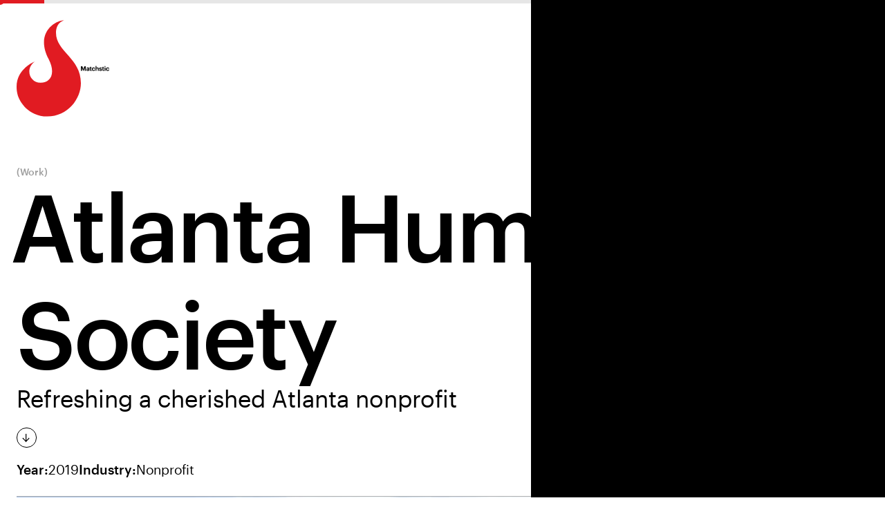

--- FILE ---
content_type: text/html; charset=UTF-8
request_url: https://matchstic.com/work/atlanta-humane-society
body_size: 22944
content:
<!DOCTYPE html>
<html lang="en" class="motion-safe:scroll-smooth  font-sans scroll-pt-[--siteHeaderHeight] selection:bg-[#BCBEC0] selection:text-black dark:selection:bg-[#00A2D8] " style="--siteHeaderHeight: 74px;">
<head><script>(function(w,i,g){w[g]=w[g]||[];if(typeof w[g].push=='function')w[g].push(i)})
(window,'GTM-DVGNK9TK','google_tags_first_party');</script><script>(function(w,d,s,l){w[l]=w[l]||[];(function(){w[l].push(arguments);})('set', 'developer_id.dYzg1YT', true);
		w[l].push({'gtm.start':new Date().getTime(),event:'gtm.js'});var f=d.getElementsByTagName(s)[0],
		j=d.createElement(s);j.async=true;j.src='/1edq/';
		f.parentNode.insertBefore(j,f);
		})(window,document,'script','dataLayer');</script>
	<meta charset="UTF-8">
	<meta name="viewport" content="width=device-width, initial-scale=1.0">
	<link rel="stylesheet" href="/assets/css/main.css?id=fa16b75a0f51eca57df3036787f34032">
		<title>Matchstic | Atlanta Humane Society | Refreshing a cherished Atlanta…</title>
<script>dataLayer = [];
(function(w,d,s,l,i){w[l]=w[l]||[];w[l].push({'gtm.start':
new Date().getTime(),event:'gtm.js'});var f=d.getElementsByTagName(s)[0],
j=d.createElement(s),dl=l!='dataLayer'?'&l='+l:'';j.async=true;j.src=
'https://www.googletagmanager.com/gtm.js?id='+i+dl;f.parentNode.insertBefore(j,f);
})(window,document,'script','dataLayer','GTM-DVGNK9TK');
</script>
			<link rel="preload" as="image" href="https://paragonn-cdn.nyc3.cdn.digitaloceanspaces.com/matchstic.com/images/_16xAUTO_crop_center-center_10_none/01_AHS_3000.jpg" fetchpriority="high">
		
			<link rel="preload" as="image" href="https://paragonn-cdn.nyc3.cdn.digitaloceanspaces.com/matchstic.com/images/_16xAUTO_crop_center-center_10_none/AHS_History_Crop.jpg" fetchpriority="high">
		
			<link rel="preload" as="image" href="https://paragonn-cdn.nyc3.cdn.digitaloceanspaces.com/matchstic.com/images/_16xAUTO_crop_center-center_10_none/17_AHS_3000.jpg" fetchpriority="high">
		
			<link rel="preload" as="image" href="https://paragonn-cdn.nyc3.cdn.digitaloceanspaces.com/matchstic.com/images/_16xAUTO_crop_center-center_10_none/18_AHS_3000.jpg" fetchpriority="high">
		
			<link rel="preload" as="image" href="https://paragonn-cdn.nyc3.cdn.digitaloceanspaces.com/matchstic.com/images/_16xAUTO_crop_center-center_10_none/11_AHS_3000.jpg" fetchpriority="high">
		
			<link rel="preload" as="image" href="https://paragonn-cdn.nyc3.cdn.digitaloceanspaces.com/matchstic.com/images/_16xAUTO_crop_center-center_10_none/04_AHS_3000.jpg" fetchpriority="high">
		
			<link rel="preload" as="image" href="https://paragonn-cdn.nyc3.cdn.digitaloceanspaces.com/matchstic.com/images/_16xAUTO_crop_center-center_10_none/02_AHS_1500_190514_143905.jpg" fetchpriority="high">
		
			<link rel="preload" as="image" href="https://paragonn-cdn.nyc3.cdn.digitaloceanspaces.com/matchstic.com/images/_16xAUTO_crop_center-center_10_none/06_AHS_1500.jpg" fetchpriority="high">
		
			<link rel="preload" as="image" href="https://paragonn-cdn.nyc3.cdn.digitaloceanspaces.com/matchstic.com/images/_16xAUTO_crop_center-center_10_none/03_AHS_3000.jpg" fetchpriority="high">
		
			<link rel="preload" as="image" href="https://paragonn-cdn.nyc3.cdn.digitaloceanspaces.com/matchstic.com/images/_16xAUTO_crop_center-center_10_none/14_AHS_3000.jpg" fetchpriority="high">
		
			<link rel="preload" as="image" href="https://paragonn-cdn.nyc3.cdn.digitaloceanspaces.com/matchstic.com/images/_16xAUTO_crop_center-center_10_none/10_AHS_3000.jpg" fetchpriority="high">
		
			<link rel="preload" as="image" href="https://paragonn-cdn.nyc3.cdn.digitaloceanspaces.com/matchstic.com/images/_16xAUTO_crop_center-center_10_none/12_AHS_3000.jpg" fetchpriority="high">
		
			<link rel="preload" as="image" href="https://paragonn-cdn.nyc3.cdn.digitaloceanspaces.com/matchstic.com/images/_16xAUTO_crop_center-center_10_none/15_AHS_3000.jpg" fetchpriority="high">
		
			<link rel="preload" as="image" href="https://paragonn-cdn.nyc3.cdn.digitaloceanspaces.com/matchstic.com/images/_16xAUTO_crop_center-center_10_none/19_AHS_3000.jpg" fetchpriority="high">
		
			<link rel="preload" as="image" href="https://paragonn-cdn.nyc3.cdn.digitaloceanspaces.com/matchstic.com/images/_16xAUTO_crop_center-center_10_none/09_AHS_3000.jpg" fetchpriority="high">
		
			<link rel="preload" as="image" href="https://paragonn-cdn.nyc3.cdn.digitaloceanspaces.com/matchstic.com/images/_16xAUTO_crop_center-center_10_none/07_AHS_3000.jpg" fetchpriority="high">
		
			<link rel="preload" as="image" href="https://paragonn-cdn.nyc3.cdn.digitaloceanspaces.com/matchstic.com/images/_16xAUTO_crop_center-center_10_none/08_AHS_3000.jpg" fetchpriority="high">
		
			<link rel="preload" as="image" href="https://paragonn-cdn.nyc3.cdn.digitaloceanspaces.com/matchstic.com/images/_16xAUTO_crop_center-center_10_none/21_AHS_3000.jpg" fetchpriority="high">
		
			<link rel="preload" as="image" href="https://paragonn-cdn.nyc3.cdn.digitaloceanspaces.com/matchstic.com/images/_16xAUTO_crop_center-center_10_none/16_AHS_3000.jpg" fetchpriority="high">
		<meta name="generator" content="SEOmatic">
<meta name="keywords" content="oldest, nonprofit, came, questions, future, remain, second, focused, atlanta’s, atlanta, tell, story, change">
<meta name="description" content="Atlanta’s second oldest nonprofit came to us with a lot of questions about their future: Should we remain focused on Atlanta? Should we change our name? …">
<meta name="referrer" content="no-referrer-when-downgrade">
<meta name="robots" content="all">
<meta content="10157676949080878" property="fb:profile_id">
<meta content="en_US" property="og:locale">
<meta content="Matchstic" property="og:site_name">
<meta content="website" property="og:type">
<meta content="https://matchstic.com/work/atlanta-humane-society" property="og:url">
<meta content="Atlanta Humane Society | Refreshing a cherished Atlanta nonprofit" property="og:title">
<meta content="Atlanta’s second oldest nonprofit came to us with a lot of questions about their future: Should we remain focused on Atlanta? Should we change our name? …" property="og:description">
<meta content="https://paragonn-cdn.nyc3.cdn.digitaloceanspaces.com/matchstic.com/images/thumbnails/atlanta-humane-society/_1200x630_crop_center-center_82_none/Artboard-3AHS_Thumbnail_4.png?mtime=1558625143" property="og:image">
<meta content="1200" property="og:image:width">
<meta content="630" property="og:image:height">
<meta content="Atlanta Humane Society | Refreshing a cherished Atlanta nonprofit" property="og:image:alt">
<meta content="https://www.instagram.com/matchstichouse/" property="og:see_also">
<meta content="https://linkedin.com/company/matchstic" property="og:see_also">
<meta content="https://www.facebook.com/matchsticbranding/" property="og:see_also">
<meta content="https://twitter.com/matchstic" property="og:see_also">
<meta name="twitter:card" content="summary_large_image">
<meta name="twitter:site" content="@matchstic">
<meta name="twitter:creator" content="@matchstic">
<meta name="twitter:title" content="Atlanta Humane Society | Refreshing a cherished Atlanta nonprofit">
<meta name="twitter:description" content="Atlanta’s second oldest nonprofit came to us with a lot of questions about their future: Should we remain focused on Atlanta? Should we change our name? …">
<meta name="twitter:image" content="https://paragonn-cdn.nyc3.cdn.digitaloceanspaces.com/matchstic.com/images/thumbnails/atlanta-humane-society/_1200x630_crop_center-center_82_none/Artboard-3AHS_Thumbnail_4.png?mtime=1558625143">
<meta name="twitter:image:width" content="1200">
<meta name="twitter:image:height" content="630">
<meta name="twitter:image:alt" content="Atlanta Humane Society | Refreshing a cherished Atlanta nonprofit">
<link href="https://matchstic.com/work/atlanta-humane-society" rel="canonical">
<link href="https://matchstic.com" rel="home">
<link type="text/plain" href="https://matchstic.com/humans.txt" rel="author">
<style>		#pageOverlay[open] {
		translate: 0% 0%;
	}
	#pageOverlay[open] .matchstic-logo {
		translate: 0% 0vh;
	}
		#pageOverlay {
		/* will-change: transform; */
		translate: 0% -100%;
		/* background-color: #000;
		width: 100%;
		height: 100%;
		max-width: unset;
		max-height: unset;
		*/
		transition:
			translate 0.7s cubic-bezier(.9,0.1,.2,1),
			overlay 0.7s cubic-bezier(.9,0.1,.2,1) allow-discrete,
			display 0.7s cubic-bezier(.9,0.1,.2,1) allow-discrete
		;
	}
	#pageOverlay .matchstic-logo {
		/* will-change: translate; */
		translate: 0% 40vh;
		transition:
			translate 0.7s cubic-bezier(.9,0.1,.2,1);
	}
			@starting-style {
		#pageOverlay[open] {
			translate: 0% 0%;
		}
		#pageOverlay[open] .matchstic-logo {
			translate: 0% 0vh;
		}
		#pageOverlay[open].pageLoaded {
			translate: 0% 100%;
		}
		#pageOverlay[open].pageLoaded .matchstic-logo {
			translate: 0% -40vh;
		}
	}
		#pageOverlay::backdrop {
		background-color: transparent;
	}
</style>

		<script>
	document.addEventListener('DOMContentLoaded', () => {
		let o=document.getElementById('pageOverlay');
		o.close();
		o.classList.add('pageLoaded');
	});
	</script>
<script data-cfasync="false" nonce="40af192d-3d34-464c-9b81-96c904a0a5d6">try{(function(w,d){!function(j,k,l,m){if(j.zaraz)console.error("zaraz is loaded twice");else{j[l]=j[l]||{};j[l].executed=[];j.zaraz={deferred:[],listeners:[]};j.zaraz._v="5874";j.zaraz._n="40af192d-3d34-464c-9b81-96c904a0a5d6";j.zaraz.q=[];j.zaraz._f=function(n){return async function(){var o=Array.prototype.slice.call(arguments);j.zaraz.q.push({m:n,a:o})}};for(const p of["track","set","debug"])j.zaraz[p]=j.zaraz._f(p);j.zaraz.init=()=>{var q=k.getElementsByTagName(m)[0],r=k.createElement(m),s=k.getElementsByTagName("title")[0];s&&(j[l].t=k.getElementsByTagName("title")[0].text);j[l].x=Math.random();j[l].w=j.screen.width;j[l].h=j.screen.height;j[l].j=j.innerHeight;j[l].e=j.innerWidth;j[l].l=j.location.href;j[l].r=k.referrer;j[l].k=j.screen.colorDepth;j[l].n=k.characterSet;j[l].o=(new Date).getTimezoneOffset();if(j.dataLayer)for(const t of Object.entries(Object.entries(dataLayer).reduce((u,v)=>({...u[1],...v[1]}),{})))zaraz.set(t[0],t[1],{scope:"page"});j[l].q=[];for(;j.zaraz.q.length;){const w=j.zaraz.q.shift();j[l].q.push(w)}r.defer=!0;for(const x of[localStorage,sessionStorage])Object.keys(x||{}).filter(z=>z.startsWith("_zaraz_")).forEach(y=>{try{j[l]["z_"+y.slice(7)]=JSON.parse(x.getItem(y))}catch{j[l]["z_"+y.slice(7)]=x.getItem(y)}});r.referrerPolicy="origin";r.src="/cdn-cgi/zaraz/s.js?z="+btoa(encodeURIComponent(JSON.stringify(j[l])));q.parentNode.insertBefore(r,q)};["complete","interactive"].includes(k.readyState)?zaraz.init():j.addEventListener("DOMContentLoaded",zaraz.init)}}(w,d,"zarazData","script");window.zaraz._p=async d$=>new Promise(ea=>{if(d$){d$.e&&d$.e.forEach(eb=>{try{const ec=d.querySelector("script[nonce]"),ed=ec?.nonce||ec?.getAttribute("nonce"),ee=d.createElement("script");ed&&(ee.nonce=ed);ee.innerHTML=eb;ee.onload=()=>{d.head.removeChild(ee)};d.head.appendChild(ee)}catch(ef){console.error(`Error executing script: ${eb}\n`,ef)}});Promise.allSettled((d$.f||[]).map(eg=>fetch(eg[0],eg[1])))}ea()});zaraz._p({"e":["(function(w,d){})(window,document)"]});})(window,document)}catch(e){throw fetch("/cdn-cgi/zaraz/t"),e;};</script></head>
		<body class="group/body relative flex flex-col justify-start transition-colors duration-700 ease-in-out at-top min-h-dvh bg-white dark:bg-black text-black dark:text-white"><noscript><iframe src="https://www.googletagmanager.com/ns.html?id=GTM-DVGNK9TK"
height="0" width="0" style="display:none;visibility:hidden"></iframe></noscript>

	<svg style="position: absolute; width: 0; height: 0; overflow: hidden;" version="1.1" xmlns="http://www.w3.org/2000/svg" xmlns:xlink="http://www.w3.org/1999/xlink">
	<defs>
		<symbol id="matchstic-logo" viewBox="0 0 32 48">
			<title>Matchstic</title>
			<path d="M15.947 19.3433C19.7858 26.8657 16.645 31.1642 11.9338 31.1642C6.52462 31.1642 4.08177 24.1791 8.96746 20.597C8.96746 20.597 -2.7233 25.0746 0.591991 37.4328C1.46444 40.4776 5.82666 48 15.2491 48C25.5439 48 32 39.2239 32 31.3433C32 18.806 19.6113 15.7612 19.6113 6.26866C19.6113 0.895522 23.6245 0 23.6245 0C19.0878 0 9.14195 6.26866 15.947 19.3433Z"/>
		</symbol>
		<symbol id="matchstic-logotype" viewBox="0 0 186 33">
			<title>Matchstic</title>
			<path d="M16.2332 21.2348L9.31945 2.66089H0.435303V32.5044H6.45025V11.5652L14.7122 32.5044H16.89L25.1173 11.5652V32.5044H31.7891V2.66089H23.0778L16.2332 21.2348Z"/>
			<path d="M46.0661 10.1739C40.7425 10.1739 36.6979 12.4696 36.3177 17.6522H41.9869C42.2289 15.7739 43.3006 14.5565 45.6858 14.5565C48.4167 14.5565 49.2118 15.9826 49.2118 18.5565V19.4261H46.7574C40.1202 19.4261 35.488 21.3391 35.488 26.4522C35.488 31.0435 38.8066 32.9565 42.7475 32.9565C46.1352 32.9565 48.071 31.6348 49.3155 29.8609V32.5044H55.1576V18.2783C55.1231 12.3652 51.3551 10.1739 46.0661 10.1739ZM49.2118 24.8522C49.2118 27.287 47.1722 28.7478 44.5105 28.7478C42.2981 28.7478 41.3647 27.7044 41.3647 26.1044C41.3647 23.7739 43.4043 23.0087 46.8957 23.0087H49.2118V24.8522Z"/>
			<path d="M83.1926 28.4C79.8395 28.4 77.869 26.1392 77.869 21.7566V21.4087C77.869 17.2348 79.9432 14.9044 83.0543 14.9044C85.5087 14.9044 87.0297 16.087 87.4446 18.6261H93.1138C92.5607 12.3652 87.9285 10.1392 82.9161 10.1392C76.7283 10.1392 71.7158 14.4522 71.7158 21.4783V21.8261C71.7158 28.9566 76.5209 32.9218 82.8815 32.9218C89.173 32.9218 92.9064 29.3392 93.2521 24.1566H87.8248C87.5483 27.0087 85.5779 28.4 83.1926 28.4Z"/>
			<path d="M109.361 10.1739C105.766 10.1739 103.381 11.9826 102.309 14.1391V0.782623H96.2942V32.5044H102.309V19.9131C102.309 16.7131 104.245 15.1131 106.838 15.1131C109.499 15.1131 110.64 16.5391 110.64 19.4957V32.5044H116.655V18.5913C116.655 12.7826 113.613 10.1739 109.361 10.1739Z"/>
			<path d="M129.653 18.9391C126.507 18.487 125.47 17.9304 125.47 16.5739C125.47 15.2522 126.576 14.3131 128.547 14.3131C130.621 14.3131 131.623 15.1478 131.935 16.9565H137.466C136.912 11.9478 133.317 10.2087 128.512 10.2087C124.053 10.1739 119.905 12.4348 119.905 16.9913C119.905 21.2348 122.152 22.9044 127.925 23.8087C131.036 24.2609 132.315 24.887 132.315 26.3826C132.315 27.8783 131.243 28.7478 128.927 28.7478C126.3 28.7478 125.367 27.6348 125.125 25.6522H119.524C119.732 30.3826 123.12 32.9565 128.996 32.9565C134.735 32.9565 138.122 30.487 138.122 25.7913C138.088 21.0957 135.115 19.7391 129.653 18.9391Z"/>
			<path d="M147.836 25.4783V14.9739H152.399V10.6957H147.836V4.43478L141.856 7.73913V10.6957H139.09V15.0087H141.856V26.0696C141.856 30.6261 144.31 32.9565 148.873 32.9565C150.498 32.9565 151.708 32.6783 152.537 32.3652V27.6696C151.846 27.9478 151.155 28.087 150.256 28.087C148.7 28.087 147.836 27.2522 147.836 25.4783Z"/>
			<path d="M158.379 1.13046C156.478 1.13046 154.992 2.55655 154.992 4.43481C154.992 6.31307 156.478 7.73916 158.379 7.73916C160.315 7.73916 161.836 6.31307 161.836 4.43481C161.836 2.55655 160.35 1.13046 158.379 1.13046Z"/>
			<path d="M161.422 10.6957H155.441V32.5392H161.422V10.6957Z"/>
			<path d="M180.572 24.1913C180.296 26.9739 178.326 28.4 175.94 28.4C172.587 28.4 170.617 26.1392 170.617 21.7566V21.4087C170.617 17.2348 172.691 14.9044 175.802 14.9044C178.256 14.9044 179.777 16.087 180.192 18.6261H185.861C185.308 12.3652 180.676 10.1392 175.664 10.1392C169.511 10.1739 164.498 14.487 164.498 21.5131V21.8609C164.498 28.9913 169.303 32.9566 175.664 32.9566C181.955 32.9566 185.689 29.3739 186.034 24.1913H180.572Z"/>
			<path d="M65.8394 25.4783V14.9739H70.4024V10.6957H65.8394V4.43478L59.859 7.73913V10.6957H57.0935V15.0087H59.859V26.0696C59.859 30.6261 62.3134 32.9565 66.8764 32.9565C68.5012 32.9565 69.7111 32.6783 70.5407 32.3652V27.6696C69.8494 27.9478 69.158 28.087 68.2592 28.087C66.7036 28.087 65.8394 27.2522 65.8394 25.4783Z"/>
		</symbol>
		<symbol id="radically-relevant-logotype" viewBox="0 0 268 34">
			<title>Radically Relevant</title>
			<g clip-path="url(#clip0_0_1)">
			<path d="M11.273 12.9162C14.0255 17.9624 11.7038 20.7761 8.46809 20.7761C7.6138 20.7795 6.78111 20.5126 6.09715 20.0159C5.41318 19.5192 4.91476 18.8197 4.67725 18.0234C4.43973 17.2271 4.47604 16.3774 4.78087 15.603C5.08569 14.8286 5.64286 14.1717 6.36697 13.7318C6.36697 13.7318 -1.87034 16.7085 0.451404 24.9455C1.20067 27.0259 2.60736 28.8238 4.47103 30.0831C6.3347 31.3424 8.56121 31.999 10.8319 31.9592C13.9013 31.9867 16.8582 30.8387 19.0609 28.7642C21.2637 26.6897 22.5338 23.856 22.5973 20.878C22.5973 12.4677 13.8779 10.5206 13.8779 4.09812C13.8779 0.550497 16.7146 -0.0407715 16.7146 -0.0407715C13.5314 5.83008e-06 6.49295 4.13893 11.273 12.9162Z" fill="#E11B22"/>
			</g>
			<path d="M44.3771 29H47.8351V21.486H50.0451L54.9071 29H58.6511L53.4251 20.966C55.7391 20.368 57.5591 18.886 57.5591 15.974V15.87C57.5591 12.074 54.6991 10.41 50.6171 10.41H44.3771V29ZM47.8351 19.016V13.088H50.6171C52.8271 13.088 54.1531 13.816 54.1531 15.948V16.052C54.1531 18.028 52.9311 19.016 50.6171 19.016H47.8351ZM64.6401 29.26C66.7201 29.26 67.9161 28.506 68.8001 27.336V29H71.8941V20.082C71.8941 16.364 69.5021 15.116 66.4601 15.116C63.4181 15.116 60.8961 16.442 60.6361 19.614H63.6781C63.8341 18.262 64.6401 17.482 66.2781 17.482C68.1241 17.482 68.7481 18.392 68.7481 20.212V20.914H67.0581C63.1581 20.914 60.0901 22.058 60.0901 25.23C60.0901 28.064 62.1441 29.26 64.6401 29.26ZM65.3941 26.998C63.8341 26.998 63.2101 26.244 63.2101 25.1C63.2101 23.436 64.7441 22.89 67.1361 22.89H68.7481V24.242C68.7481 25.984 67.3181 26.998 65.3941 26.998ZM80.5959 29.26C82.5979 29.26 84.3399 28.064 85.0679 26.712V29H88.2139V9.11H85.0679V17.482C84.3139 16.13 82.9359 15.116 80.7259 15.116C77.1899 15.116 74.6159 17.872 74.6159 22.214V22.422C74.6159 26.842 77.1899 29.26 80.5959 29.26ZM81.3759 26.764C79.3479 26.764 77.8399 25.334 77.8399 22.344V22.136C77.8399 19.198 79.1919 17.586 81.5059 17.586C83.7939 17.586 85.1719 19.068 85.1719 22.058V22.266C85.1719 25.308 83.5599 26.764 81.3759 26.764ZM93.5651 13.166C94.6051 13.166 95.4371 12.386 95.4371 11.372C95.4371 10.332 94.6051 9.552 93.5651 9.552C92.5251 9.552 91.6931 10.332 91.6931 11.372C91.6931 12.386 92.5251 13.166 93.5651 13.166ZM92.0311 29H95.1771V15.402H92.0311V29ZM104.966 29.26C108.658 29.26 111.024 27.05 111.258 23.93H108.372C108.19 25.854 106.76 26.842 105.096 26.842C102.782 26.842 101.326 25.282 101.326 22.318V22.11C101.326 19.302 102.86 17.638 105.018 17.638C106.682 17.638 107.878 18.392 108.138 20.212H111.18C110.816 16.468 107.982 15.116 104.966 15.116C101.17 15.116 98.1016 17.846 98.1016 22.162V22.37C98.1016 26.712 101.066 29.26 104.966 29.26ZM117.554 29.26C119.634 29.26 120.83 28.506 121.714 27.336V29H124.808V20.082C124.808 16.364 122.416 15.116 119.374 15.116C116.332 15.116 113.81 16.442 113.55 19.614H116.592C116.748 18.262 117.554 17.482 119.192 17.482C121.038 17.482 121.662 18.392 121.662 20.212V20.914H119.972C116.072 20.914 113.004 22.058 113.004 25.23C113.004 28.064 115.058 29.26 117.554 29.26ZM118.308 26.998C116.748 26.998 116.124 26.244 116.124 25.1C116.124 23.436 117.658 22.89 120.05 22.89H121.662V24.242C121.662 25.984 120.232 26.998 118.308 26.998ZM128.492 29H131.638V9.11H128.492V29ZM135.551 29H138.697V9.11H135.551V29ZM144.039 33.654H147.133L154.543 15.402H151.475L148.147 24.164L144.533 15.402H141.127L146.509 27.622L144.039 33.654ZM163.358 29H166.816V21.486H169.026L173.888 29H177.632L172.406 20.966C174.72 20.368 176.54 18.886 176.54 15.974V15.87C176.54 12.074 173.68 10.41 169.598 10.41H163.358V29ZM166.816 19.016V13.088H169.598C171.808 13.088 173.134 13.816 173.134 15.948V16.052C173.134 18.028 171.912 19.016 169.598 19.016H166.816ZM185.632 29.26C189.116 29.26 191.43 27.7 191.872 24.84H188.83C188.596 26.166 187.608 26.92 185.71 26.92C183.37 26.92 182.07 25.464 181.966 22.89H191.924V21.98C191.924 17.118 188.882 15.116 185.502 15.116C181.628 15.116 178.742 17.924 178.742 22.136V22.344C178.742 26.634 181.628 29.26 185.632 29.26ZM182.018 20.784C182.33 18.678 183.604 17.404 185.502 17.404C187.452 17.404 188.648 18.444 188.804 20.784H182.018ZM194.812 29H197.958V9.11H194.812V29ZM207.773 29.26C211.257 29.26 213.571 27.7 214.013 24.84H210.971C210.737 26.166 209.749 26.92 207.851 26.92C205.511 26.92 204.211 25.464 204.107 22.89H214.065V21.98C214.065 17.118 211.023 15.116 207.643 15.116C203.769 15.116 200.883 17.924 200.883 22.136V22.344C200.883 26.634 203.769 29.26 207.773 29.26ZM204.159 20.784C204.471 18.678 205.745 17.404 207.643 17.404C209.593 17.404 210.789 18.444 210.945 20.784H204.159ZM220.183 29H223.849L228.763 15.402H225.669L222.159 25.776L218.597 15.402H215.217L220.183 29ZM234.351 29.26C236.431 29.26 237.627 28.506 238.511 27.336V29H241.605V20.082C241.605 16.364 239.213 15.116 236.171 15.116C233.129 15.116 230.607 16.442 230.347 19.614H233.389C233.545 18.262 234.351 17.482 235.989 17.482C237.835 17.482 238.459 18.392 238.459 20.212V20.914H236.769C232.869 20.914 229.801 22.058 229.801 25.23C229.801 28.064 231.855 29.26 234.351 29.26ZM235.105 26.998C233.545 26.998 232.921 26.244 232.921 25.1C232.921 23.436 234.455 22.89 236.847 22.89H238.459V24.242C238.459 25.984 237.029 26.998 235.105 26.998ZM245.211 29H248.357V20.992C248.357 18.834 249.787 17.742 251.555 17.742C253.427 17.742 254.259 18.678 254.259 20.732V29H257.405V20.446C257.405 16.702 255.481 15.116 252.751 15.116C250.515 15.116 249.007 16.234 248.357 17.56V15.402H245.211V29ZM265.657 29.234C266.619 29.234 267.295 29.078 267.789 28.896V26.4C267.347 26.582 266.879 26.66 266.255 26.66C265.267 26.66 264.695 26.114 264.695 24.918V17.768H267.685V15.402H264.695V12.412H261.549V15.402H259.729V17.768H261.549V25.204C261.549 27.778 262.953 29.234 265.657 29.234Z" fill="black"/>
			<defs>
			<clipPath id="clip0_0_1">
			<rect width="25" height="32" fill="white"/>
			</clipPath>
			</defs>
		</symbol>
		<symbol id="icon-menu" viewBox="0 0 28 18">
			<path fill-rule="evenodd" clip-rule="evenodd" d="M0.5 18H27.5V15H0.5V18ZM0.5 10.5H27.5V7.5H0.5V10.5ZM0.5 0V3H27.5V0H0.5Z"/>
		</symbol>
		<symbol id="icon-close" viewBox="0 0 22 22">
			<path fill-rule="evenodd" clip-rule="evenodd" d="M21.5 2.60003L19.4 0.500031L11 8.90003L2.6 0.500031L0.5 2.60003L8.9 11L0.5 19.4L2.6 21.5L11 13.1L19.4 21.5L21.5 19.4L13.1 11L21.5 2.60003Z"/>
		</symbol>
		<symbol id="icon-arrow-long-right" viewBox="0 0 91 16">
			<path d="M90.7071 8.70711C91.0976 8.31658 91.0976 7.68342 90.7071 7.29289L84.3431 0.928932C83.9526 0.538408 83.3195 0.538408 82.9289 0.928932C82.5384 1.31946 82.5384 1.95262 82.9289 2.34315L88.5858 8L82.9289 13.6569C82.5384 14.0474 82.5384 14.6805 82.9289 15.0711C83.3195 15.4616 83.9526 15.4616 84.3431 15.0711L90.7071 8.70711ZM0 9L90 9V7L0 7L0 9Z" />
		</symbol>
		<symbol id="icon-equalizer" viewBox="0 0 16 16">
			<path d="M7 2v-0.25c0-0.413-0.338-0.75-0.75-0.75h-2.5c-0.413 0-0.75 0.337-0.75 0.75v0.25h-3v2h3v0.25c0 0.412 0.337 0.75 0.75 0.75h2.5c0.412 0 0.75-0.338 0.75-0.75v-0.25h9v-2h-9zM4 4v-2h2v2h-2zM13 6.75c0-0.412-0.338-0.75-0.75-0.75h-2.5c-0.412 0-0.75 0.338-0.75 0.75v0.25h-9v2h9v0.25c0 0.412 0.338 0.75 0.75 0.75h2.5c0.412 0 0.75-0.338 0.75-0.75v-0.25h3v-2h-3v-0.25zM10 9v-2h2v2h-2zM7 11.75c0-0.412-0.338-0.75-0.75-0.75h-2.5c-0.413 0-0.75 0.338-0.75 0.75v0.25h-3v2h3v0.25c0 0.412 0.337 0.75 0.75 0.75h2.5c0.412 0 0.75-0.338 0.75-0.75v-0.25h9v-2h-9v-0.25zM4 14v-2h2v2h-2z"></path>
		</symbol>
		<symbol id="icon-edit" viewBox="0 0 32 32">
			<path d="M2.772 22.009l21.228-21.228 7.219 7.219-21.228 21.228-9.024 1.805 1.805-9.024zM4.366 27.634l4.31-0.862 18.772-18.772-3.448-3.448-18.772 18.772-0.862 4.31z"></path>
			<path d="M26.276 11.057l-5.333-5.333-1.886 1.886 5.333 5.333z"></path>
		</symbol>
		<symbol id="icon-chevron-left" viewBox="0 0 17 42">
			<path d="M16 1l-14 20, 14 20"></path>
		</symbol>
		<symbol id="icon-chevron-right" viewBox="0 0 17 42">
			<path d="M2 1l14 20, -14 20"></path>
		</symbol>
		<symbol id="icon-search" viewBox="0 0 15.29 15.29">
			<path d="m0.7369 6.14c0-2.984 2.419-5.403 5.403-5.403 2.984 0 5.403 2.419 5.403 5.403 0 2.984-2.419 5.403-5.403 5.403-2.984 0-5.403-2.419-5.403-5.403zm5.403-6.14c-3.391 0-6.14 2.749-6.14 6.14 0 3.391 2.749 6.14 6.14 6.14 1.519 0 2.91-0.5519 3.982-1.466l-0.0019 0.0019 4.329 4.329c0.1918 0.1919 0.5029 0.1919 0.6947 0 0.1919-0.1918 0.1919-0.5029 0-0.6947l-4.329-4.329-7e-4 7e-4c0.9142-1.072 1.466-2.463 1.466-3.982 0-3.391-2.749-6.14-6.14-6.14z"/>
		</symbol>
		<symbol id="icon-filter" viewBox="0 0 24 24">
			<path d="M4.266 5.672q-0.281-0.328-0.281-0.656 0-0.422 0.305-0.727t0.727-0.305h13.969q0.422 0 0.727 0.305t0.305 0.727q0.047 0.281-0.234 0.609l-5.766 7.359v6q0 0.422-0.281 0.727t-0.703 0.305h-2.016q-0.422 0-0.727-0.305t-0.305-0.727v-6q-5.625-7.172-5.719-7.313z"></path>
		</symbol>
		<symbol id="icon-first-page" viewBox="0 0 24 24">
			<path d="M6 6h2.016v12h-2.016v-12zM18.422 16.594l-1.406 1.406-6-6 6-6 1.406 1.406-4.594 4.594z"></path>
		</symbol>
		<symbol id="icon-prev-page" viewBox="0 0 24 24">
			<path d="M15.422 16.594l-1.406 1.406-6-6 6-6 1.406 1.406-4.594 4.594z"></path>
		</symbol>
		<symbol id="icon-next-page" viewBox="0 0 24 24">
			<path d="M8.578 16.594l4.594-4.594-4.594-4.594 1.406-1.406 6 6-6 6z"></path>
		</symbol>
		<symbol id="icon-last-page" viewBox="0 0 24 24">
			<path d="M15.984 6h2.016v12h-2.016v-12zM5.578 7.406l1.406-1.406 6 6-6 6-1.406-1.406 4.594-4.594z"></path>
		</symbol>
		<symbol id="icon-plus" viewBox="0 0 32 32" stroke="currentColor" stroke-width="2">
			<line x1="31.38" x2=".6155" y1="15.97" y2="15.97"/>
			<line x1="15.98" x2="15.98" y1=".6174" y2="31.39"/>
		</symbol>
		<symbol id="icon-minus" viewBox="0 0 24 24">
			<path d="M18.984 12.984h-13.969v-1.969h13.969v1.969z"></path>
		</symbol>
		<symbol id="icon-circle" viewBox="0 0 80 80">
			<circle cx="40" cy="40" r="39"/>
		</symbol>
		<symbol id="icon-arrow-up" viewBox="0 0 7 8">
			<path d="M6.21806 4.25532L6.76904 3.65957L3.38443 -7.39731e-07L-0.000186289 3.65957L0.550797 4.25532L2.99087 1.61702L2.99087 8L3.77799 8L3.77799 1.61702L6.21806 4.25532Z"/>
		</symbol>
		<symbol id="icon-arrow-right" viewBox="0 0 15 13">
			<path d="m7.021 11.94 1.117 1.058 6.862-6.5-6.862-6.5-1.117 1.058 4.947 4.686h-11.97l-1.322e-7 1.512h11.97z"/>
		</symbol>
		<symbol id="icon-arrow-down" viewBox="0 0 11 12">
			<path d="M0.826478 5.617L7.19845e-07 6.51062L5.07694 12L10.1539 6.51062L9.3274 5.617L5.66728 9.57446L5.66728 -4.21722e-05L4.4866 -4.2327e-05L4.4866 9.57446L0.826478 5.617Z"/>
		</symbol>
		<symbol id="icon-arrow-left" viewBox="0 0 15 13">
			<path d="m7.979 11.94-1.117 1.058-6.862-6.5 6.862-6.5 1.117 1.058-4.947 4.686h11.97v1.512h-11.97z"/>
		</symbol>
		<symbol id="icon-info" viewBox="2 2 20 20">
			<path d="M11.016 9v-2.016h1.969v2.016h-1.969zM12 20.016q3.281 0 5.648-2.367t2.367-5.648-2.367-5.648-5.648-2.367-5.648 2.367-2.367 5.648 2.367 5.648 5.648 2.367zM12 2.016q4.125 0 7.055 2.93t2.93 7.055-2.93 7.055-7.055 2.93-7.055-2.93-2.93-7.055 2.93-7.055 7.055-2.93zM11.016 17.016v-6h1.969v6h-1.969z"></path>
		</symbol>
		<symbol id="icon-spinner" viewBox="0 0 32 32">
			<path d="M16 0c-8.711 0-15.796 6.961-15.995 15.624 0.185-7.558 5.932-13.624 12.995-13.624 7.18 0 13 6.268 13 14 0 1.657 1.343 3 3 3s3-1.343 3-3c0-8.837-7.163-16-16-16zM16 32c8.711 0 15.796-6.961 15.995-15.624-0.185 7.558-5.932 13.624-12.995 13.624-7.18 0-13-6.268-13-14 0-1.657-1.343-3-3-3s-3 1.343-3 3c0 8.837 7.163 16 16 16z"></path>
		</symbol>
		<symbol id="icon-grid" viewBox="0 0 11 11">
			<circle cx="1.375" cy="1.375" r="1.375"/>
			<circle cx="1.375" cy="5.5" r="1.375"/>
			<circle cx="1.375" cy="9.625" r="1.375"/>
			<circle cx="5.5" cy="1.375" r="1.375"/>
			<circle cx="5.5" cy="5.5" r="1.375"/>
			<circle cx="5.5" cy="9.625" r="1.375"/>
			<circle cx="9.625" cy="1.375" r="1.375"/>
			<circle cx="9.625" cy="5.5" r="1.375"/>
			<circle cx="9.625" cy="9.625" r="1.375"/>
		</symbol>
		<symbol id="icon-list" viewBox="0 0 13 11">
			<circle cx="1.375" cy="1.375" r="1.375"/>
			<circle cx="1.375" cy="5.5" r="1.375"/>
			<circle cx="1.375" cy="9.625" r="1.375"/>
			<g stroke="currentColor" stroke-linecap="round">
				<line x1="4.5" y1="1.5" x2="12.5" y2="1.5"/>
				<line x1="4.5" y1="5.5" x2="12.5" y2="5.5"/>
				<line x1="4.5" y1="9.5" x2="12.5" y2="9.5"/>
			</g>
		</symbol>
		<symbol id="icon-user-tie" viewBox="0 0 32 32">
			<path d="M10 6c0-3.314 2.686-6 6-6s6 2.686 6 6c0 3.314-2.686 6-6 6s-6-2.686-6-6zM24.002 14h-1.107l-6.222 12.633 2.327-11.633-3-3-3 3 2.327 11.633-6.222-12.633h-1.107c-3.998 0-3.998 2.687-3.998 6v10h24v-10c0-3.313 0-6-3.998-6z"></path>
		</symbol>
		<symbol id="icon-link" viewBox="0 0 32 32">
			<path d="M13.757 19.868c-0.416 0-0.832-0.159-1.149-0.476-2.973-2.973-2.973-7.81 0-10.783l6-6c1.44-1.44 3.355-2.233 5.392-2.233s3.951 0.793 5.392 2.233c2.973 2.973 2.973 7.81 0 10.783l-2.743 2.743c-0.635 0.635-1.663 0.635-2.298 0s-0.635-1.663 0-2.298l2.743-2.743c1.706-1.706 1.706-4.481 0-6.187-0.826-0.826-1.925-1.281-3.094-1.281s-2.267 0.455-3.094 1.281l-6 6c-1.706 1.706-1.706 4.481 0 6.187 0.635 0.635 0.635 1.663 0 2.298-0.317 0.317-0.733 0.476-1.149 0.476z"></path>
			<path d="M8 31.625c-2.037 0-3.952-0.793-5.392-2.233-2.973-2.973-2.973-7.81 0-10.783l2.743-2.743c0.635-0.635 1.664-0.635 2.298 0s0.635 1.663 0 2.298l-2.743 2.743c-1.706 1.706-1.706 4.481 0 6.187 0.826 0.826 1.925 1.281 3.094 1.281s2.267-0.455 3.094-1.281l6-6c1.706-1.706 1.706-4.481 0-6.187-0.635-0.635-0.635-1.663 0-2.298s1.663-0.635 2.298 0c2.973 2.973 2.973 7.81 0 10.783l-6 6c-1.44 1.44-3.355 2.233-5.392 2.233z"></path>
		</symbol>
		<symbol id="icon-checkmark" viewBox="0 0 32 32">
			<path d="M27 4l-15 15-7-7-5 5 12 12 20-20z"></path>
		</symbol>
		<symbol id="icon-facebook" viewBox="0 0 32 32">
			<path d="M31.997 15.999c0-8.836-7.163-15.999-15.999-15.999s-15.999 7.163-15.999 15.999c0 7.985 5.851 14.604 13.499 15.804v-11.18h-4.062v-4.625h4.062v-3.525c0-4.010 2.389-6.225 6.043-6.225 1.75 0 3.581 0.313 3.581 0.313v3.937h-2.017c-1.987 0-2.607 1.233-2.607 2.498v3.001h4.437l-0.709 4.625h-3.728v11.18c7.649-1.2 13.499-7.819 13.499-15.804z"></path>
		</symbol>
		<symbol id="icon-instagram" viewBox="0 0 32 32">
			<path d="M16 0c-4.347 0-4.889 0.020-6.596 0.096-1.704 0.080-2.864 0.348-3.884 0.744-1.052 0.408-1.945 0.956-2.835 1.845s-1.439 1.781-1.845 2.835c-0.396 1.020-0.665 2.18-0.744 3.884-0.080 1.707-0.096 2.249-0.096 6.596s0.020 4.889 0.096 6.596c0.080 1.703 0.348 2.864 0.744 3.884 0.408 1.051 0.956 1.945 1.845 2.835 0.889 0.888 1.781 1.439 2.835 1.845 1.021 0.395 2.181 0.665 3.884 0.744 1.707 0.080 2.249 0.096 6.596 0.096s4.889-0.020 6.596-0.096c1.703-0.080 2.864-0.349 3.884-0.744 1.051-0.408 1.945-0.957 2.835-1.845 0.888-0.889 1.439-1.78 1.845-2.835 0.395-1.020 0.665-2.181 0.744-3.884 0.080-1.707 0.096-2.249 0.096-6.596s-0.020-4.889-0.096-6.596c-0.080-1.703-0.349-2.865-0.744-3.884-0.408-1.052-0.957-1.945-1.845-2.835-0.889-0.889-1.78-1.439-2.835-1.845-1.020-0.396-2.181-0.665-3.884-0.744-1.707-0.080-2.249-0.096-6.596-0.096zM16 2.88c4.271 0 4.78 0.021 6.467 0.095 1.56 0.073 2.407 0.332 2.969 0.553 0.749 0.289 1.28 0.636 1.843 1.195 0.559 0.56 0.905 1.092 1.195 1.841 0.219 0.563 0.48 1.409 0.551 2.969 0.076 1.688 0.093 2.195 0.093 6.467s-0.020 4.78-0.099 6.467c-0.081 1.56-0.341 2.407-0.561 2.969-0.299 0.749-0.639 1.28-1.199 1.843-0.559 0.559-1.099 0.905-1.84 1.195-0.56 0.219-1.42 0.48-2.98 0.551-1.699 0.076-2.199 0.093-6.479 0.093-4.281 0-4.781-0.020-6.479-0.099-1.561-0.081-2.421-0.341-2.981-0.561-0.759-0.299-1.28-0.639-1.839-1.199-0.561-0.559-0.92-1.099-1.2-1.84-0.22-0.56-0.479-1.42-0.56-2.98-0.060-1.68-0.081-2.199-0.081-6.459 0-4.261 0.021-4.781 0.081-6.481 0.081-1.56 0.34-2.419 0.56-2.979 0.28-0.76 0.639-1.28 1.2-1.841 0.559-0.559 1.080-0.919 1.839-1.197 0.56-0.221 1.401-0.481 2.961-0.561 1.7-0.060 2.2-0.080 6.479-0.080zM16 7.784c-4.54 0-8.216 3.68-8.216 8.216 0 4.54 3.68 8.216 8.216 8.216 4.54 0 8.216-3.68 8.216-8.216 0-4.54-3.68-8.216-8.216-8.216zM16 21.333c-2.947 0-5.333-2.387-5.333-5.333s2.387-5.333 5.333-5.333 5.333 2.387 5.333 5.333-2.387 5.333-5.333 5.333zM26.461 7.46c0 1.060-0.861 1.92-1.92 1.92-1.060 0-1.92-0.861-1.92-1.92s0.861-1.919 1.92-1.919c1.057-0.001 1.92 0.86 1.92 1.919z"></path>
		</symbol>
		<symbol id="icon-x" viewBox="0 0 32 32">
			<path d="M24.325 3h4.411l-9.636 11.013 11.336 14.987h-8.876l-6.952-9.089-7.955 9.089h-4.413l10.307-11.78-10.875-14.22h9.101l6.284 8.308zM22.777 26.36h2.444l-15.776-20.859h-2.623z"></path>
		</symbol>
		<symbol id="icon-linkedin" viewBox="0 0 32 32">
			<path d="M27.263 27.269h-4.739v-7.425c0-1.771-0.036-4.049-2.469-4.049-2.471 0-2.848 1.927-2.848 3.919v7.556h-4.739v-15.269h4.552v2.081h0.061c0.636-1.2 2.183-2.467 4.493-2.467 4.801 0 5.689 3.16 5.689 7.273zM7.116 9.911c-1.525 0-2.751-1.235-2.751-2.753 0-1.517 1.227-2.751 2.751-2.751 1.52 0 2.752 1.233 2.752 2.751 0 1.519-1.233 2.753-2.752 2.753zM9.492 27.269h-4.752v-15.269h4.752zM29.633 0h-27.272c-1.305 0-2.361 1.032-2.361 2.305v27.389c0 1.275 1.056 2.305 2.361 2.305h27.268c1.304 0 2.371-1.031 2.371-2.305v-27.389c0-1.273-1.067-2.305-2.371-2.305z"></path>
		</symbol>
	</defs>
</svg>

		<style>
</style>
<dialog id="pageOverlay" class="page-overlay jsPageOverlay group overflow-hidden will-change-transform bg-black dark:bg-white w-full h-full max-w-unset max-h-unset">
    <div class="w-screen h-full flex flex-col items-center justify-center gap-site-gap-2x">
        <video autoplay loop muted playsinline class="matchstic-logo w-14 aspect-[442/791] will-change-transform">
            <source src="https://paragonn-cdn.nyc3.cdn.digitaloceanspaces.com/matchstic.com/video/matchstic-flame-animation.webm" type="video/webm">
            Your browser does not support the video tag.
        </video>
    </div>
</dialog>
<script>
document.getElementById('pageOverlay').showModal();
</script>


<dialog id="search" class="mainMenuSearch jsMainMenuSearch panel jsPanel group grid fixed  top-0 left-0 w-full max-w-none m-0 bg-black dark:bg-carbon-900 text-white z-30  overscroll-contain max-h-dvh lg:max-h-[95dvh] text-left dark" data-panel-type="top">

	<div class="panel-layout px-site-gap min-h-0 invisible flex gap-4 flex-col group-[.panel--opening]:overflow-y-clip group-[.panel--closing]:overflow-y-clip overscroll-contain h-full">
		<header class="sticky top-0 pt-5 pb-4 flex justify-end items-center gap-9">
			<a href="https://matchstic.com/" class="logo-link mr-auto flex flex-row gap-2  items-center relative z-10" aria-label="Homepage">
																					

<figure class="logo w-28 flex flex-row flex-nowrap justify-between items-end aspect-[277/45] ">	<svg class="matchstic-logo inline-block fill-current logo block h-full aspect-[2/3] text-red ">
		<use href="#matchstic-logo">
					</use>
	</svg>
		<svg class="matchstic-logotype inline-block fill-current logotype w-full transition duration-700 ease-in-out dark:transition dark:duration-700 dark:ease-in-out h-8/9 aspect-[23/4] text-black dark:text-white transition duration-700 ease-in-out">
		<use href="#matchstic-logotype">
					</use>
	</svg>
	</figure>
			</a>
			<button type="button" class="jsClosePanel font-medium transition-colors duration-300 ease-in-out
			hover:underline focus-visible:underline" data-panel-id="search">
				Close
			</button>
		</header>

				<form class="search-form py-8 flex-1 flex flex-col text-lg sm:text-40 lg:text-7xl inMainMenu" action="https://matchstic.com/search/results">
	<fieldset class="flex flex-col gap-site-gap">
		<label for="searchField" class="">What are you looking for?</label>

		<input type="search" id="searchField" name="q" aria-label="Search" placeholder="Enter your search" value="" class="jsSearchAutocomplete  border-b-white/60" autocomplete="off">
	</fieldset>
	<div class="text-xs sm:text-lg lg:text-2xl flex-1 flex flex-col justify-between relative">
		<div id="jsProcessingSpinner" class="processing-spinner opacity-0 invisible text-center absolute top-1/2 left-1/2 -translate-x-1/2 -translate-y-1/2 flex flex-col items-center justify-center gap-4">
				<svg class="icon icon-spinner inline-block fill-current w-1em h-1em animate-spin text-6xl text-red">
		<use href="#icon-spinner">
					</use>
	</svg>
	
		</div>
		<ol id="jsQuickResults" class="results group my-16 transition-colors duration-300 ease-in-out">
		</ol>
		<div id="jsResultsFooter" class="flex justify-center"></div>
	</div>
</form>




	</div>
</dialog>


<dialog id="matchstic-reel-dialog" class="jsVideoPopup w-auto aspect-video backdrop:bg-black/80 backdrop:backdrop-blur" data-panel-type="lightbox">
	<button type="button" class="jsVideoPopupClose absolute z-10 top-0 right-0 p-4 text-sm text-white font-medium underline drop-shadow-md">Close</button>
	
		
		
			    <vimeo-video 
	        title="Matchstic Sizzle Reel - 2025"
	        id="matchstic-reel-video"
	        class="w-full aspect-video"
	        style="view-transition-name: active-video;"
	        data-src="https://player.vimeo.com/video/1033159226">
	    </vimeo-video>
	
</dialog>

<dialog id="notification" class="notification block invisible open:visible fixed top-auto left-auto bottom-8 right-8 z-40 bg-carbon-100 dark:bg-carbon-800 text-black dark:text-white text-sm px-3 py-1   gap-2 rounded-full shadow-2xl border border-black dark:border-white open:delay-0">
	<section class="grid gap-x-3 gap-y-1 content-center">
		<div class="notification-icon flex items-center">	<svg class="icon icon-info inline-block fill-current w-1em h-1em jsNotificationIcon text-2xl col-start-1 row-start-1 row-span-2">
		<use href="#icon-info">
					</use>
	</svg>
	</div>
		<form method="dialog" class="flex -mx-3">
			<button class="flex rounded-full p-3 text-base">	<svg class="icon icon-close inline-block fill-current w-1em h-1em ">
		<use href="#icon-close">
					</use>
	</svg>
	</button>
		</form>
		<div class="content flex items-center gap-1">
			<p class="jsNotificationContent">Theme reset to automatic.</p>
		</div>
		<progress class="jsNotificationProgress block w-full h-1 rounded-full overflow-hidden [&::-webkit-progress-bar]:rounded-full [&::-webkit-progress-value]:rounded-full [&::-webkit-progress-bar]:bg-black/10 dark:[&::-webkit-progress-bar]:bg-white/10 [&::-webkit-progress-value]:bg-red [&::-moz-progress-bar]:bg-red" max="150" value="30"></progress>
	</section>
</dialog>







<div  class="jsCursor custom-cursor hover-none:hidden fixed -top-1.5 -left-1.5 z-50 grid place-items-center size-3 bg-red group-[.bg-red]/body:bg-black rounded-full  transition-all duration-300 ease-out  pointer-events-none"></div>


		
<header class="site-header jsSiteHeader flex justify-end items-center px-site-gap pt-5 pb-4 sticky top-0 z-20 bg-inherit">

		<a href="#main-content" class="sr-only">Skip to content</a>

 	<progress class="reading-progress block w-full h-1 absolute top-0 left-0 z-30 transition-colors duration-700 ease-in-out [&::-webkit-progress-bar]:bg-carbon-100 dark:[&::-webkit-progress-bar]:bg-white/10 [&::-webkit-progress-value]:bg-red [&::-moz-progress-bar]:bg-red" value="5" max="100"></progress>
 
		<a href="/" class="logo-link mr-auto flex flex-row gap-2 items-center relative z-10" aria-label="Homepage">
																			

<figure class="logo w-28 flex flex-row flex-nowrap justify-between items-end aspect-[277/45] ">	<svg class="matchstic-logo inline-block fill-current logo block h-full aspect-[2/3] text-red ">
		<use href="#matchstic-logo">
					</use>
	</svg>
		<svg class="matchstic-logotype inline-block fill-current logotype w-full transition duration-700 ease-in-out dark:transition dark:duration-700 dark:ease-in-out h-8/9 aspect-[23/4] text-black dark:text-white transition duration-700 ease-in-out opacity-0 group-[.at-top]/body:opacity-100 ">
		<use href="#matchstic-logotype">
					</use>
	</svg>
	</figure>
	</a>

	 	<fieldset class="flex flex-col group overflow-visible text-xs z-10 mx-4 sm:mx-9">
		<button type="button" name="theme-toggle" id="theme-toggle" class="jsThemeToggle appearance-none relative bg-black dark:bg-white rounded-full w-6 h-3 touch-pan-y transition-colors motion-reduce:transition-none duration-700 ease-in-out " aria-label="Theme toggle"  data-cursor-text="Switch">
			<span class="handle block rounded-full h-2 w-2 bg-white dark:bg-black absolute top-0.5 left-0.5 transition-[transform,color,background-color] motion-reduce:transition-none duration-700 ease-in-out dark:translate-x-3 "></span>
		</button>
	</fieldset>
 
			<nav class="main-nav-wrapper text-sm font-medium flex gap-0 group-[.at-top]/body:gap-9 justify-center transition-[gap] duration-1000 ease delay-200 group-[.at-top]/body:delay-0 motion-reduce:duration-0 motion-reduce:delay-0">
		<div class="hidden z-10 justify-end grid-cols-1fr transition-grid duration-700 ease-in-out delay-200 lg:grid group-[:not(.at-top)]/body:grid-cols-0fr motion-reduce:group-[:not(.at-top)]/body:hidden">
			<ul class="main-nav flex flex-row justify-end items-center gap-9 visible min-w-0 group-[:not(.at-top)]/body:invisible transition-visibility duration-1000 motion-reduce:duration-0 ease-in-out">
										<li class="opacity-100 translate-y-0 scale-100 transition-[opacity,transform] duration-500 motion-reduce:duration-0 ease-in-out group-[:not(.at-top)]/body:opacity-0 group-[:not(.at-top)]/body:-translate-y-full group-[:not(.at-top)]/body:scale-50 delay-600 ">
								<a class="whitespace-nowrap" href="https://matchstic.com/work">Work</a>
							</li>
							<li class="opacity-100 translate-y-0 scale-100 transition-[opacity,transform] duration-500 motion-reduce:duration-0 ease-in-out group-[:not(.at-top)]/body:opacity-0 group-[:not(.at-top)]/body:-translate-y-full group-[:not(.at-top)]/body:scale-50 delay-500 ">
								<a class="whitespace-nowrap" href="https://matchstic.com/about">About</a>
							</li>
							<li class="opacity-100 translate-y-0 scale-100 transition-[opacity,transform] duration-500 motion-reduce:duration-0 ease-in-out group-[:not(.at-top)]/body:opacity-0 group-[:not(.at-top)]/body:-translate-y-full group-[:not(.at-top)]/body:scale-50 delay-400 ">
								<button type="button" class="togglePanel jsOpenPanel jsProgressiveEnhancement flex items-center" data-panel-id="servicesSubmenu">Services</button>
					

								</li>
							<li class="opacity-100 translate-y-0 scale-100 transition-[opacity,transform] duration-500 motion-reduce:duration-0 ease-in-out group-[:not(.at-top)]/body:opacity-0 group-[:not(.at-top)]/body:-translate-y-full group-[:not(.at-top)]/body:scale-50 delay-300 ">
								<a class="whitespace-nowrap" href="https://matchstic.com/radically-relevant">Radically Relevant</a>
							</li>
							<li class="opacity-100 translate-y-0 scale-100 transition-[opacity,transform] duration-500 motion-reduce:duration-0 ease-in-out group-[:not(.at-top)]/body:opacity-0 group-[:not(.at-top)]/body:-translate-y-full group-[:not(.at-top)]/body:scale-50 delay-200 ">
								<a class="whitespace-nowrap" href="https://matchstic.com/articles">Articles</a>
							</li>
							<li class="opacity-100 translate-y-0 scale-100 transition-[opacity,transform] duration-500 motion-reduce:duration-0 ease-in-out group-[:not(.at-top)]/body:opacity-0 group-[:not(.at-top)]/body:-translate-y-full group-[:not(.at-top)]/body:scale-50 delay-100 ">
								<a class="whitespace-nowrap" href="https://matchstic.com/contact">Contact</a>
							</li>
						</ul>
		</div>


		<a href="/search" aria-label="Search (hotkey: / )" class="search-button togglePanel jsOpenPanel jsProgressiveEnhancement flex items-center" data-panel-id="search" title="Search [ / ]">	<svg class="icon icon-search inline-block fill-current w-1em h-1em ">
		<use href="#icon-search">
					</use>
	</svg>
	</a>

	</nav>
	<dialog id="navPanel" s-preserve="true" class="panel jsPanel group grid fixed top-0 left-unset right-0 m-0 bg-black text-white z-30 h-dvh max-h-none will-change-transform dark w-[80vw] lg:w-[40vw]" data-panel-type="right">
				<button type="button" class="jsClosePanel absolute top-4 right-4" data-panel-id="navPanel">
						<svg class="icon icon-close inline-block fill-current w-1em h-1em ">
		<use href="#icon-close">
					</use>
	</svg>
	
				</button>
	</dialog>

		<div class="toggle-nav-wrapper text-sm relative grid justify-end overflow-hidden ml-4 sm:ml-9 xl:ml-0 xl:group-[:not(.at-top)]/body:ml-9
	xl:grid-cols-0fr motion-safe:xl:transition-all motion-safe:xl:duration-700 motion-safe:xl:ease-in-out
	xl:group-[:not(.at-top)]/body:grid-cols-1fr">
		<button type="button" class="toggle-nav  jsOpenPanel relative font-medium
		xl:min-w-0 xl:invisible motion-safe:xl:opacity-0 motion-safe:xl:translate-x-[calc(100%_+_33px)] xl:transition-all xl:duration-700 xl:ease-in-out xl:text-black dark:xl:text-white
		xl:group-[:not(.at-top)]/body:visible xl:group-[:not(.at-top)]/body:opacity-100 xl:group-[:not(.at-top)]/body:translate-x-0
		group-[.nav-transitioning]/body:duration-700 group-[.nav-transitioning]/body:transition-colors group-[.nav-transitioning]/body:ease-in-out" aria-label="Nav Menu" data-panel-id="siteNav">
			Menu
		</button>
	</div>

	<dialog id="siteNav" class="site-nav jsSiteNav panel jsPanel group grid fixed top-0 left-0 w-full max-w-none m-0 bg-red text-white z-30  max-h-dvh lg:max-h-[90vh]  dark" data-panel-type="top">

		<nav class="panel-layout px-site-gap min-h-0 invisible grid gap-x-2 gap-y-4 overflow-y-auto relative group-[.panel--opening]:overflow-y-clip group-[.panel--closing]:overflow-y-clip">

						<header class="nav-header sticky top-0 pt-5 pb-4 bg-red self-start flex justify-end items-center gap-9 mb-8">

								<a href="https://matchstic.com/" class="logo-link mr-auto flex flex-row gap-2 items-center relative z-10" aria-label="Homepage">
																							

<figure class="logo w-28 flex flex-row flex-nowrap justify-between items-end aspect-[277/45] ">	<svg class="matchstic-logo inline-block fill-current logo block h-full aspect-[2/3] text-red text-white">
		<use href="#matchstic-logo">
					</use>
	</svg>
		<svg class="matchstic-logotype inline-block fill-current logotype w-full transition duration-700 ease-in-out dark:transition dark:duration-700 dark:ease-in-out h-8/9 aspect-[23/4] text-black dark:text-white text-white">
		<use href="#matchstic-logotype">
					</use>
	</svg>
	</figure>
				</a>

								<button type="button" class="toggle-nav  jsClosePanel hover:underline focus-visible:underline z-10 text-white font-medium text-sm" aria-label="Nav Menu">
					Close
				</button>
			</header>

						<div class="contact-info text-sm">
								<address class="not-italic lg:self-center">
					Atlanta, Georgia, USA
				</address>
								<ul class="flex flex-col">
					<li><a class="underline" href="tel:(770) 203-1236">(770) 203-1236</a></li>
					<li><a href="/cdn-cgi/l/email-protection#620b0c040d220f0316010a11160b014c010d0f" class="underline"><span class="__cf_email__" data-cfemail="deb7b0b8b19eb3bfaabdb6adaab7bdf0bdb1b3">[email&#160;protected]</span></a></li>
				</ul>
			</div>

						

	
<button type="button" class="flex jsReelThumbnailButton">
	<figure class="reel flex flex-col gap-1 items-end lg:items-stretch justify-self-end lg:justify-self-start">
		<video src="https://paragonn-cdn.nyc3.cdn.digitaloceanspaces.com/matchstic.com/video/2025-Reel-Preview-v3.mp4"
						muted autoplay loop disablePictureInPicture playsinline class="w-32 lg:w-48"></video>
		<figcaption class="flex flex-row justify-end text-sm">
			<span class="title mr-auto">(Play Reel)</span>
					<time class="duration hidden lg:block" datetime="0h 00m 32s" title="32 seconds">00:00:32</time>
				</figcaption>
	</figure>
</button>



						<ul class="main-nav group/main-nav flex gap-3 flex-col self-end lg:self-start items-start text-filter-heading hover:text-white/50 transition-colors animated-link-underlines">
							<li class="text-pretty ">

								<a class="group/nav-item transition-all ease-out hover:text-white/100" href="https://matchstic.com/work">Work	<svg class="icon icon-arrow-right inline-block fill-current w-1em h-1em text-[0.33em] origin-left -translate-x-full opacity-0 transition ease-out duration-300 group-hover/nav-item:translate-x-0 group-hover/nav-item:opacity-100 group-focus-visible/nav-item:translate-x-0 group-focus-visible/nav-item:opacity-100 hover-none:hidden">
		<use href="#icon-arrow-right">
					</use>
	</svg>
	</a>
							</li>
							<li class="text-pretty ">

								<a class="group/nav-item transition-all ease-out hover:text-white/100" href="https://matchstic.com/about">About	<svg class="icon icon-arrow-right inline-block fill-current w-1em h-1em text-[0.33em] origin-left -translate-x-full opacity-0 transition ease-out duration-300 group-hover/nav-item:translate-x-0 group-hover/nav-item:opacity-100 group-focus-visible/nav-item:translate-x-0 group-focus-visible/nav-item:opacity-100 hover-none:hidden">
		<use href="#icon-arrow-right">
					</use>
	</svg>
	</a>
							</li>
							<li class="text-pretty ">

								<button type="button" class="togglePanel jsOpenPanel jsProgressiveEnhancement flex items-center group/nav-item transition-all ease-out hover:text-white/100" data-panel-id="servicesSubmenu">Services</button>
								</li>
							<li class="text-pretty ">

								<a class="group/nav-item transition-all ease-out hover:text-white/100" href="https://matchstic.com/radically-relevant">Radically Relevant	<svg class="icon icon-arrow-right inline-block fill-current w-1em h-1em text-[0.33em] origin-left -translate-x-full opacity-0 transition ease-out duration-300 group-hover/nav-item:translate-x-0 group-hover/nav-item:opacity-100 group-focus-visible/nav-item:translate-x-0 group-focus-visible/nav-item:opacity-100 hover-none:hidden">
		<use href="#icon-arrow-right">
					</use>
	</svg>
	</a>
							</li>
							<li class="text-pretty ">

								<a class="group/nav-item transition-all ease-out hover:text-white/100" href="https://matchstic.com/articles">Articles	<svg class="icon icon-arrow-right inline-block fill-current w-1em h-1em text-[0.33em] origin-left -translate-x-full opacity-0 transition ease-out duration-300 group-hover/nav-item:translate-x-0 group-hover/nav-item:opacity-100 group-focus-visible/nav-item:translate-x-0 group-focus-visible/nav-item:opacity-100 hover-none:hidden">
		<use href="#icon-arrow-right">
					</use>
	</svg>
	</a>
							</li>
							<li class="text-pretty ">

								<a class="group/nav-item transition-all ease-out hover:text-white/100" href="https://matchstic.com/contact">Contact	<svg class="icon icon-arrow-right inline-block fill-current w-1em h-1em text-[0.33em] origin-left -translate-x-full opacity-0 transition ease-out duration-300 group-hover/nav-item:translate-x-0 group-hover/nav-item:opacity-100 group-focus-visible/nav-item:translate-x-0 group-focus-visible/nav-item:opacity-100 hover-none:hidden">
		<use href="#icon-arrow-right">
					</use>
	</svg>
	</a>
							</li>
						</ul>

						<div class="email flex items-center mt-2 lg:mt-0 lg:self-end">
				<a href="/cdn-cgi/l/email-protection#a8c1c6cec7e8c5c9dccbc0dbdcc1cb86cbc7c5" class="btn btn-hollow">Get In Touch</a>
			</div>

						<div class="search-wrapper flex justify-end lg:justify-start items-center lg:hidden">
				<a href="/search" aria-label="Search (hotkey: / )" class="togglePanel jsOpenPanel jsProgressiveEnhancement flex items-center text-base lg:text-4xl" data-panel-id="search" title="Search [ / ]">	<svg class="icon icon-search inline-block fill-current w-1em h-1em ">
		<use href="#icon-search">
					</use>
	</svg>
	</a>
			</div>

						<footer class="social-media  border-t border-t-white/30 py-4 lg:text-lg lg:self-end">
				<ul class=" flex gap-4 lg:justify-end">
									<li><a href="https://www.instagram.com/matchstic/" target="_blank" rel="noopener">Instagram</a></li>
									<li><a href="https://linkedin.com/company/matchstic" target="_blank" rel="noopener">LinkedIn</a></li>
								</ul>
			</footer>
		</nav>
	</dialog>
</header>

	<main id="main-content" class="site-main flex-1 bg-inherit relative z-10 p-site-gap pt-0 flex flex-col gap-site-gap overflow-x-clip -mb-[--siteHeaderHeight]">
							
<header class="page-header grid gap-x-site-gap ~pt-4/16 ">


			<p class="eyebrow col-start-1 col-end-2 text-base -mb-2 sm:text-sm lg-text-xs font-medium text-carbon-400">(Work)</p>
	
		<h1 class="heading col-start-1 col-end-2 ">Atlanta Humane Society</h1>

			<div class="intro prose dark:prose-invert col-start-1 col-end-2 text-3xl">Refreshing a cherished Atlanta nonprofit</div>
	
			<a href="#content" class="scrollDown col-start-1 col-end-2 mt-1 lg:mt-5 flex items-center size-6 justify-center rounded-full border border-current aspect-square">
			<svg class="icon icon-arrow-down inline-block fill-current w-1em h-1em text-tiny xlg:xtext-xs">
		<use href="#icon-arrow-down">
					</use>
	</svg>
	
	</a>
	

</header>

		<div class="metadata border-b border-black/30 pb-site-gap sm:flex sm:flex-row sm:justify-between sm:gap-site-gap sm:items-end">
		<dl class="cs-info sm:flex sm:flex-row sm:gap-site-gap lg:gap-site-gap-2x">
						<div class="flex flex-row gap-1/2em">
				<dt class="font-medium">Year:</dt>
				<dd>2019</dd>
			</div>

									<div class="flex flex-row gap-1/2em">
				<dt class="font-medium">Industry:</dt>
				<dd>Nonprofit</dd>
			</div>
					</dl>

						<figure class="flex flex-row justify-between items-center gap-site-gap font-medium mt-12 sm:flex-col sm:items-end sm:mt-0">
			<figcaption class="opacity-40 -mb-2">(Services)</figcaption>
			<ul class="flex flex-row flex-wrap justify-end gap-1.5">
							<li>
					<a href="https://matchstic.com/service/brand-strategy-services" class="btn btn-tag block">Brand Strategy</a>
				</li>
							<li>
					<a href="https://matchstic.com/service/brand-messaging-services" class="btn btn-tag block">Brand Messaging</a>
				</li>
							<li>
					<a href="https://matchstic.com/service/visual-identity-services" class="btn btn-tag block">Visual Identity</a>
				</li>
						</ul>
		</figure>
			</div>

		
			
	<figure class="headerImage flex">
					
						



	
				
				

		
	
				
																																									
		
	


	

<picture  class="flex overflow-hidden relative group bg-carbon-500/20 overflow-hidden w-full animate-expand-out has-lqip" style="--imgBlurAmount: 20px;">
									<source type="image/webp" srcset="https://paragonn-cdn.nyc3.cdn.digitaloceanspaces.com/matchstic.com/images/_320xAUTO_crop_center-center_none/3855/01_AHS_3000.webp 320w, https://paragonn-cdn.nyc3.cdn.digitaloceanspaces.com/matchstic.com/images/_640xAUTO_crop_center-center_none/3855/01_AHS_3000.webp 640w, https://paragonn-cdn.nyc3.cdn.digitaloceanspaces.com/matchstic.com/images/_1280xAUTO_crop_center-center_none/3855/01_AHS_3000.webp 1280w, https://paragonn-cdn.nyc3.cdn.digitaloceanspaces.com/matchstic.com/images/_1920xAUTO_crop_center-center_none/3855/01_AHS_3000.webp 1920w, https://paragonn-cdn.nyc3.cdn.digitaloceanspaces.com/matchstic.com/images/_2560xAUTO_crop_center-center_none/3855/01_AHS_3000.webp 2560w" sizes="100vw">
						<source type="image/jpeg" srcset="https://paragonn-cdn.nyc3.cdn.digitaloceanspaces.com/matchstic.com/images/_320xAUTO_crop_center-center_none/01_AHS_3000.jpg 320w, https://paragonn-cdn.nyc3.cdn.digitaloceanspaces.com/matchstic.com/images/_640xAUTO_crop_center-center_none/01_AHS_3000.jpg 640w, https://paragonn-cdn.nyc3.cdn.digitaloceanspaces.com/matchstic.com/images/_1280xAUTO_crop_center-center_none/01_AHS_3000.jpg 1280w, https://paragonn-cdn.nyc3.cdn.digitaloceanspaces.com/matchstic.com/images/_1920xAUTO_crop_center-center_none/01_AHS_3000.jpg 1920w, https://paragonn-cdn.nyc3.cdn.digitaloceanspaces.com/matchstic.com/images/_2560xAUTO_crop_center-center_none/01_AHS_3000.jpg 2560w" sizes="100vw">
					<img class="peer w-full object-cover transition duration-1000 ease opacity-100 group-[.in-viewport]:animate-enter-zoom-out motion-safe:group-hover:scale-105 opacity-0 group-[.in-viewport]:animate-enter-zoom-out motion-safe:group-hover:scale-105" src="https://paragonn-cdn.nyc3.cdn.digitaloceanspaces.com/matchstic.com/images/_1280xAUTO_crop_center-center_none/01_AHS_3000.jpg" width="1280" height="853" alt="01 AHS 3000" loading="lazy" onload="this.classList.add(&#039;loaded&#039;);this.closest(&#039;picture&#039;).classList.replace(&#039;bg-carbon-500/20&#039;,&#039;bg-transparent&#039;);">

					<div class="lqip absolute block top-0 left-0 w-full h-full overflow-hidden bg-no-repeat bg-cover bg-center opacity-100 transition-all transition-discrete duration-700 ease-in-out after:content-[&quot;&quot;] after:absolute after:top-0 after:left-0 after:w-full after:h-full after:backdrop-blur-md peer-[.loaded]:blur-none peer-[.loaded]:opacity-0 peer-[.loaded]:hidden" style="background-image: url(&#039;https://paragonn-cdn.nyc3.cdn.digitaloceanspaces.com/matchstic.com/images/_16xAUTO_crop_center-center_10_none/01_AHS_3000.jpg&#039;);"></div>
	
</picture>


	</figure>

		<section class="caseStudyIntro mb-16 flex flex-col lg:flex-row gap-site-gap lg:items-start max-w-[58ch] lg:max-w-none lg:justify-start lg:gap-x-site-gap-2x">

				<p class="eyebrow text-base font-medium lg:mr-site-gap-2x text-red">Intro</p>

						<h2 class="heading text-5xl text-balance mb-site-gap lg:basis-2/5 lg:mb-0 lg:-mt-1/8em"><p>Giving a cherished Atlanta nonprofit a heartfelt refresh.</p></h2>
		
				<div class="flex flex-col gap-site-gap lg:ml-auto lg:basis-1/4 lg:mr-8">

									<div class="text  prose dark:prose-invert"><p>Atlanta’s second oldest nonprofit came to us with a lot of questions about their future: <em>Should we remain focused on Atlanta? Should we change our name? </em><em>How should we tell our story?</em></p></div>
			
		</div>
	</section>

		<a id="content" class="-mt-site-gap"></a>


																																		
			
<div class="block block--video padding--default margin--default video-layout--normal theme--black-on-white opacity-0 " data-class-in-only="animate-fade-in" style=&quot;background-color: #ffffff;&quot;>
	<div class="content-width row">
	

	
<video
	src="https://paragonn-cdn.nyc3.cdn.digitaloceanspaces.com/matchstic.com/video/20_AHS_3000.mp4"
	width="100%"
	playsinline autoplay loop muted
></video>	</div>
</div>
					

										

<div class="text-pretty prose dark:prose-invert animated-visible-link-underlines mr-auto text-left" style="max-width: 40ch;">	<p class="large">Through our strategy work, we led them to the understanding that they really have a heart for Atlanta, and Atlanta sends the love right back.<br /></p>
<br />
<p>Without the Atlanta Humane Society’s leadership, our community would not be able to defend and stand up for cats and dogs, because...</p>
</div>
				<div id="block-375457" class="block--spacing my-site-gap"></div>
				



		
	

<div id="block-4073" class="block block--twoColumnBlock grid gap-5 sm:items-start  sm:grid-rows-1 sm:grid-cols-twoUp50x50">	
 





<div class="column column--image flex flex-row ">
	<figure class="image group flex-1  opacity-0 " data-class-in-only="animate-fade-in">

						



	

				

		
	
				
																																									
		
	


	

<picture  class="flex overflow-hidden relative has-lqip" style="--imgBlurAmount: 20px;">
									<source type="image/webp" srcset="https://paragonn-cdn.nyc3.cdn.digitaloceanspaces.com/matchstic.com/images/_320xAUTO_crop_center-center_none/3915/AHS_History_Crop.webp 320w, https://paragonn-cdn.nyc3.cdn.digitaloceanspaces.com/matchstic.com/images/_640xAUTO_crop_center-center_none/3915/AHS_History_Crop.webp 640w, https://paragonn-cdn.nyc3.cdn.digitaloceanspaces.com/matchstic.com/images/_1280xAUTO_crop_center-center_none/3915/AHS_History_Crop.webp 1280w, https://paragonn-cdn.nyc3.cdn.digitaloceanspaces.com/matchstic.com/images/_1920xAUTO_crop_center-center_none/3915/AHS_History_Crop.webp 1920w, https://paragonn-cdn.nyc3.cdn.digitaloceanspaces.com/matchstic.com/images/_2560xAUTO_crop_center-center_none/3915/AHS_History_Crop.webp 2560w" sizes="(min-width: 640px) 50vw, 100vw">
						<source type="image/jpeg" srcset="https://paragonn-cdn.nyc3.cdn.digitaloceanspaces.com/matchstic.com/images/_320xAUTO_crop_center-center_none/AHS_History_Crop.jpg 320w, https://paragonn-cdn.nyc3.cdn.digitaloceanspaces.com/matchstic.com/images/_640xAUTO_crop_center-center_none/AHS_History_Crop.jpg 640w, https://paragonn-cdn.nyc3.cdn.digitaloceanspaces.com/matchstic.com/images/_1280xAUTO_crop_center-center_none/AHS_History_Crop.jpg 1280w, https://paragonn-cdn.nyc3.cdn.digitaloceanspaces.com/matchstic.com/images/_1920xAUTO_crop_center-center_none/AHS_History_Crop.jpg 1920w, https://paragonn-cdn.nyc3.cdn.digitaloceanspaces.com/matchstic.com/images/_2560xAUTO_crop_center-center_none/AHS_History_Crop.jpg 2560w" sizes="(min-width: 640px) 50vw, 100vw">
					<img class="peer fade-in" src="https://paragonn-cdn.nyc3.cdn.digitaloceanspaces.com/matchstic.com/images/_1280xAUTO_crop_center-center_none/AHS_History_Crop.jpg" width="1280" height="1105" alt="AHS History Crop" loading="lazy" onload="this.classList.add(&#039;loaded&#039;)">

					<div class="lqip absolute block top-0 left-0 w-full h-full overflow-hidden bg-no-repeat bg-cover bg-center opacity-100 transition-all transition-discrete duration-700 ease-in-out after:content-[&quot;&quot;] after:absolute after:top-0 after:left-0 after:w-full after:h-full after:backdrop-blur-md peer-[.loaded]:blur-none peer-[.loaded]:opacity-0 peer-[.loaded]:hidden" style="background-image: url(&#039;https://paragonn-cdn.nyc3.cdn.digitaloceanspaces.com/matchstic.com/images/_16xAUTO_crop_center-center_10_none/AHS_History_Crop.jpg&#039;);"></div>
	
</picture>

	</figure>
</div>


	







<div id="textColumn-4074" class="column column--text prose dark:prose-invert text-left text-pretty" style="max-width: 40ch;">	<h5>Bold Action Takes Big Heart</h5>
</div></div>
						

<div id="block-4078" class="block--image">
	<figure class="image group flex flex-row justify-center opacity-0" data-class-in-only="animate-fade-in">

						



	
				
				

		
	
				
																																									
		
	


	

<picture  class="flex overflow-hidden relative has-lqip" style="--imgBlurAmount: 20px;">
									<source type="image/webp" srcset="https://paragonn-cdn.nyc3.cdn.digitaloceanspaces.com/matchstic.com/images/_320xAUTO_crop_center-center_none/3852/17_AHS_3000.webp 320w, https://paragonn-cdn.nyc3.cdn.digitaloceanspaces.com/matchstic.com/images/_640xAUTO_crop_center-center_none/3852/17_AHS_3000.webp 640w, https://paragonn-cdn.nyc3.cdn.digitaloceanspaces.com/matchstic.com/images/_1280xAUTO_crop_center-center_none/3852/17_AHS_3000.webp 1280w, https://paragonn-cdn.nyc3.cdn.digitaloceanspaces.com/matchstic.com/images/_1920xAUTO_crop_center-center_none/3852/17_AHS_3000.webp 1920w, https://paragonn-cdn.nyc3.cdn.digitaloceanspaces.com/matchstic.com/images/_2560xAUTO_crop_center-center_none/3852/17_AHS_3000.webp 2560w" sizes="100vw">
						<source type="image/jpeg" srcset="https://paragonn-cdn.nyc3.cdn.digitaloceanspaces.com/matchstic.com/images/_320xAUTO_crop_center-center_none/17_AHS_3000.jpg 320w, https://paragonn-cdn.nyc3.cdn.digitaloceanspaces.com/matchstic.com/images/_640xAUTO_crop_center-center_none/17_AHS_3000.jpg 640w, https://paragonn-cdn.nyc3.cdn.digitaloceanspaces.com/matchstic.com/images/_1280xAUTO_crop_center-center_none/17_AHS_3000.jpg 1280w, https://paragonn-cdn.nyc3.cdn.digitaloceanspaces.com/matchstic.com/images/_1920xAUTO_crop_center-center_none/17_AHS_3000.jpg 1920w, https://paragonn-cdn.nyc3.cdn.digitaloceanspaces.com/matchstic.com/images/_2560xAUTO_crop_center-center_none/17_AHS_3000.jpg 2560w" sizes="100vw">
					<img class="peer object-cover w-full" src="https://paragonn-cdn.nyc3.cdn.digitaloceanspaces.com/matchstic.com/images/_1280xAUTO_crop_center-center_none/17_AHS_3000.jpg" width="1280" height="854" alt="17 AHS 3000" loading="lazy" onload="this.classList.add(&#039;loaded&#039;)">

					<div class="lqip absolute block top-0 left-0 w-full h-full overflow-hidden bg-no-repeat bg-cover bg-center opacity-100 transition-all transition-discrete duration-700 ease-in-out after:content-[&quot;&quot;] after:absolute after:top-0 after:left-0 after:w-full after:h-full after:backdrop-blur-md peer-[.loaded]:blur-none peer-[.loaded]:opacity-0 peer-[.loaded]:hidden" style="background-image: url(&#039;https://paragonn-cdn.nyc3.cdn.digitaloceanspaces.com/matchstic.com/images/_16xAUTO_crop_center-center_10_none/17_AHS_3000.jpg&#039;);"></div>
	
</picture>

	</figure>
</div>
				
<div class="block block--video padding--default margin--default video-layout--normal theme--black-on-white opacity-0 " data-class-in-only="animate-fade-in" style=&quot;background-color: #ffffff;&quot;>
	<div class="content-width row">
	

	
<video
	src="https://paragonn-cdn.nyc3.cdn.digitaloceanspaces.com/matchstic.com/video/13_AHS_3000.mp4"
	width="100%"
	playsinline autoplay loop muted
></video>	</div>
</div>
					

										

<div class="text-pretty prose dark:prose-invert animated-visible-link-underlines mr-auto text-left" style="max-width: 40ch;">	<p class="large">The brand voice we created pays homage to this compelling leadership and fierce determination, yet pulls in a dose of compassion and heart-themed language.</p>
</div>
				<div id="block-375458" class="block--spacing my-16"></div>
				

<div id="block-4083" class="block--image">
	<figure class="image group flex flex-row justify-center opacity-0" data-class-in-only="animate-fade-in">

						



	
				
				

		
	
				
																																									
		
	


	

<picture  class="flex overflow-hidden relative has-lqip" style="--imgBlurAmount: 20px;">
									<source type="image/webp" srcset="https://paragonn-cdn.nyc3.cdn.digitaloceanspaces.com/matchstic.com/images/_320xAUTO_crop_center-center_none/3853/18_AHS_3000.webp 320w, https://paragonn-cdn.nyc3.cdn.digitaloceanspaces.com/matchstic.com/images/_640xAUTO_crop_center-center_none/3853/18_AHS_3000.webp 640w, https://paragonn-cdn.nyc3.cdn.digitaloceanspaces.com/matchstic.com/images/_1280xAUTO_crop_center-center_none/3853/18_AHS_3000.webp 1280w, https://paragonn-cdn.nyc3.cdn.digitaloceanspaces.com/matchstic.com/images/_1920xAUTO_crop_center-center_none/3853/18_AHS_3000.webp 1920w, https://paragonn-cdn.nyc3.cdn.digitaloceanspaces.com/matchstic.com/images/_2560xAUTO_crop_center-center_none/3853/18_AHS_3000.webp 2560w" sizes="100vw">
						<source type="image/jpeg" srcset="https://paragonn-cdn.nyc3.cdn.digitaloceanspaces.com/matchstic.com/images/_320xAUTO_crop_center-center_none/18_AHS_3000.jpg 320w, https://paragonn-cdn.nyc3.cdn.digitaloceanspaces.com/matchstic.com/images/_640xAUTO_crop_center-center_none/18_AHS_3000.jpg 640w, https://paragonn-cdn.nyc3.cdn.digitaloceanspaces.com/matchstic.com/images/_1280xAUTO_crop_center-center_none/18_AHS_3000.jpg 1280w, https://paragonn-cdn.nyc3.cdn.digitaloceanspaces.com/matchstic.com/images/_1920xAUTO_crop_center-center_none/18_AHS_3000.jpg 1920w, https://paragonn-cdn.nyc3.cdn.digitaloceanspaces.com/matchstic.com/images/_2560xAUTO_crop_center-center_none/18_AHS_3000.jpg 2560w" sizes="100vw">
					<img class="peer object-cover w-full" src="https://paragonn-cdn.nyc3.cdn.digitaloceanspaces.com/matchstic.com/images/_1280xAUTO_crop_center-center_none/18_AHS_3000.jpg" width="1280" height="854" alt="18 AHS 3000" loading="lazy" onload="this.classList.add(&#039;loaded&#039;)">

					<div class="lqip absolute block top-0 left-0 w-full h-full overflow-hidden bg-no-repeat bg-cover bg-center opacity-100 transition-all transition-discrete duration-700 ease-in-out after:content-[&quot;&quot;] after:absolute after:top-0 after:left-0 after:w-full after:h-full after:backdrop-blur-md peer-[.loaded]:blur-none peer-[.loaded]:opacity-0 peer-[.loaded]:hidden" style="background-image: url(&#039;https://paragonn-cdn.nyc3.cdn.digitaloceanspaces.com/matchstic.com/images/_16xAUTO_crop_center-center_10_none/18_AHS_3000.jpg&#039;);"></div>
	
</picture>

	</figure>
</div>
				



		
	

<div id="block-4085" class="block block--twoColumnBlock grid gap-5 sm:items-start  sm:grid-rows-1 sm:grid-cols-twoUp50x50">	


<div id="videoColumn-4086" class="column column--video opacity-0" data-class-in-only="animate-fade-in">	<video
	src="https://paragonn-cdn.nyc3.cdn.digitaloceanspaces.com/matchstic.com/video/AHS_Brandmark_BeforeAfter.mp4"
	width="100%"
	playsinline autoplay loop muted></video>
</div>

	







<div id="textColumn-4088" class="column column--text prose dark:prose-invert text-left text-pretty" style="max-width: 40ch;">	<p class="large">We were careful to preserve the visual expressions that have built equity in the community for over 50 years. The logotype was updated ever so slightly to make it tighter and more legible. While the heart remains a big part of the brand, we also created a fun and flexible system around it—one that helps it beat a little louder and bring warm and fuzzies to animal lovers across the city.</p>
</div></div>
							

<div id="block-4089" class="block--image">
	<figure class="image group flex flex-row justify-center opacity-0" data-class-in-only="animate-fade-in">

						



	
				
				

		
	
				
																																									
		
	


	

<picture  class="flex overflow-hidden relative has-lqip" style="--imgBlurAmount: 20px;">
									<source type="image/webp" srcset="https://paragonn-cdn.nyc3.cdn.digitaloceanspaces.com/matchstic.com/images/_320xAUTO_crop_center-center_none/3847/11_AHS_3000.webp 320w, https://paragonn-cdn.nyc3.cdn.digitaloceanspaces.com/matchstic.com/images/_640xAUTO_crop_center-center_none/3847/11_AHS_3000.webp 640w, https://paragonn-cdn.nyc3.cdn.digitaloceanspaces.com/matchstic.com/images/_1280xAUTO_crop_center-center_none/3847/11_AHS_3000.webp 1280w, https://paragonn-cdn.nyc3.cdn.digitaloceanspaces.com/matchstic.com/images/_1920xAUTO_crop_center-center_none/3847/11_AHS_3000.webp 1920w, https://paragonn-cdn.nyc3.cdn.digitaloceanspaces.com/matchstic.com/images/_2560xAUTO_crop_center-center_none/3847/11_AHS_3000.webp 2560w" sizes="100vw">
						<source type="image/jpeg" srcset="https://paragonn-cdn.nyc3.cdn.digitaloceanspaces.com/matchstic.com/images/_320xAUTO_crop_center-center_none/11_AHS_3000.jpg 320w, https://paragonn-cdn.nyc3.cdn.digitaloceanspaces.com/matchstic.com/images/_640xAUTO_crop_center-center_none/11_AHS_3000.jpg 640w, https://paragonn-cdn.nyc3.cdn.digitaloceanspaces.com/matchstic.com/images/_1280xAUTO_crop_center-center_none/11_AHS_3000.jpg 1280w, https://paragonn-cdn.nyc3.cdn.digitaloceanspaces.com/matchstic.com/images/_1920xAUTO_crop_center-center_none/11_AHS_3000.jpg 1920w, https://paragonn-cdn.nyc3.cdn.digitaloceanspaces.com/matchstic.com/images/_2560xAUTO_crop_center-center_none/11_AHS_3000.jpg 2560w" sizes="100vw">
					<img class="peer object-cover w-full" src="https://paragonn-cdn.nyc3.cdn.digitaloceanspaces.com/matchstic.com/images/_1280xAUTO_crop_center-center_none/11_AHS_3000.jpg" width="1280" height="853" alt="11 AHS 3000" loading="lazy" onload="this.classList.add(&#039;loaded&#039;)">

					<div class="lqip absolute block top-0 left-0 w-full h-full overflow-hidden bg-no-repeat bg-cover bg-center opacity-100 transition-all transition-discrete duration-700 ease-in-out after:content-[&quot;&quot;] after:absolute after:top-0 after:left-0 after:w-full after:h-full after:backdrop-blur-md peer-[.loaded]:blur-none peer-[.loaded]:opacity-0 peer-[.loaded]:hidden" style="background-image: url(&#039;https://paragonn-cdn.nyc3.cdn.digitaloceanspaces.com/matchstic.com/images/_16xAUTO_crop_center-center_10_none/11_AHS_3000.jpg&#039;);"></div>
	
</picture>

	</figure>
</div>
				

<div id="block-4091" class="block--image">
	<figure class="image group flex flex-row justify-center opacity-0" data-class-in-only="animate-fade-in">

						



	
				
				

		
	
				
																																									
		
	


	

<picture  class="flex overflow-hidden relative has-lqip" style="--imgBlurAmount: 20px;">
									<source type="image/webp" srcset="https://paragonn-cdn.nyc3.cdn.digitaloceanspaces.com/matchstic.com/images/_320xAUTO_crop_center-center_none/3857/04_AHS_3000.webp 320w, https://paragonn-cdn.nyc3.cdn.digitaloceanspaces.com/matchstic.com/images/_640xAUTO_crop_center-center_none/3857/04_AHS_3000.webp 640w, https://paragonn-cdn.nyc3.cdn.digitaloceanspaces.com/matchstic.com/images/_1280xAUTO_crop_center-center_none/3857/04_AHS_3000.webp 1280w, https://paragonn-cdn.nyc3.cdn.digitaloceanspaces.com/matchstic.com/images/_1920xAUTO_crop_center-center_none/3857/04_AHS_3000.webp 1920w, https://paragonn-cdn.nyc3.cdn.digitaloceanspaces.com/matchstic.com/images/_2560xAUTO_crop_center-center_none/3857/04_AHS_3000.webp 2560w" sizes="100vw">
						<source type="image/jpeg" srcset="https://paragonn-cdn.nyc3.cdn.digitaloceanspaces.com/matchstic.com/images/_320xAUTO_crop_center-center_none/04_AHS_3000.jpg 320w, https://paragonn-cdn.nyc3.cdn.digitaloceanspaces.com/matchstic.com/images/_640xAUTO_crop_center-center_none/04_AHS_3000.jpg 640w, https://paragonn-cdn.nyc3.cdn.digitaloceanspaces.com/matchstic.com/images/_1280xAUTO_crop_center-center_none/04_AHS_3000.jpg 1280w, https://paragonn-cdn.nyc3.cdn.digitaloceanspaces.com/matchstic.com/images/_1920xAUTO_crop_center-center_none/04_AHS_3000.jpg 1920w, https://paragonn-cdn.nyc3.cdn.digitaloceanspaces.com/matchstic.com/images/_2560xAUTO_crop_center-center_none/04_AHS_3000.jpg 2560w" sizes="100vw">
					<img class="peer object-cover w-full" src="https://paragonn-cdn.nyc3.cdn.digitaloceanspaces.com/matchstic.com/images/_1280xAUTO_crop_center-center_none/04_AHS_3000.jpg" width="1280" height="854" alt="04 AHS 3000" loading="lazy" onload="this.classList.add(&#039;loaded&#039;)">

					<div class="lqip absolute block top-0 left-0 w-full h-full overflow-hidden bg-no-repeat bg-cover bg-center opacity-100 transition-all transition-discrete duration-700 ease-in-out after:content-[&quot;&quot;] after:absolute after:top-0 after:left-0 after:w-full after:h-full after:backdrop-blur-md peer-[.loaded]:blur-none peer-[.loaded]:opacity-0 peer-[.loaded]:hidden" style="background-image: url(&#039;https://paragonn-cdn.nyc3.cdn.digitaloceanspaces.com/matchstic.com/images/_16xAUTO_crop_center-center_10_none/04_AHS_3000.jpg&#039;);"></div>
	
</picture>

	</figure>
</div>
				
<div id="block-4093" class="block--two-images image-layout--two50x50 flex flex-col flex-nowrap gap-site-gap sm:flex-row ">


		
					 									
				
	<figure class="image image--1 mode--crop flex basis-1/2 opacity-0" data-class-in-only="animate-fade-in">
						


			
	
				
				

		
	
				
																																									
		
	


	

<picture  class="flex overflow-hidden relative has-lqip" style="--aspect-ratio: 0.875; --imgBlurAmount: 20px;">
									<source type="image/webp" srcset="https://paragonn-cdn.nyc3.cdn.digitaloceanspaces.com/matchstic.com/images/_320x366_crop_center-center_none/3930/02_AHS_1500_190514_143905.webp 320w, https://paragonn-cdn.nyc3.cdn.digitaloceanspaces.com/matchstic.com/images/_640x732_crop_center-center_none/3930/02_AHS_1500_190514_143905.webp 640w, https://paragonn-cdn.nyc3.cdn.digitaloceanspaces.com/matchstic.com/images/_1280x1463_crop_center-center_none/3930/02_AHS_1500_190514_143905.webp 1280w, https://paragonn-cdn.nyc3.cdn.digitaloceanspaces.com/matchstic.com/images/_1920x2194_crop_center-center_none/3930/02_AHS_1500_190514_143905.webp 1920w, https://paragonn-cdn.nyc3.cdn.digitaloceanspaces.com/matchstic.com/images/_2560x2925_crop_center-center_none/3930/02_AHS_1500_190514_143905.webp 2560w" sizes="(min-width: 640px) 50vw, 100vw">
						<source type="image/jpeg" srcset="https://paragonn-cdn.nyc3.cdn.digitaloceanspaces.com/matchstic.com/images/_320x366_crop_center-center_none/02_AHS_1500_190514_143905.jpg 320w, https://paragonn-cdn.nyc3.cdn.digitaloceanspaces.com/matchstic.com/images/_640x732_crop_center-center_none/02_AHS_1500_190514_143905.jpg 640w, https://paragonn-cdn.nyc3.cdn.digitaloceanspaces.com/matchstic.com/images/_1280x1463_crop_center-center_none/02_AHS_1500_190514_143905.jpg 1280w, https://paragonn-cdn.nyc3.cdn.digitaloceanspaces.com/matchstic.com/images/_1920x2194_crop_center-center_none/02_AHS_1500_190514_143905.jpg 1920w, https://paragonn-cdn.nyc3.cdn.digitaloceanspaces.com/matchstic.com/images/_2560x2925_crop_center-center_none/02_AHS_1500_190514_143905.jpg 2560w" sizes="(min-width: 640px) 50vw, 100vw">
					<img class="peer object-cover w-full" src="https://paragonn-cdn.nyc3.cdn.digitaloceanspaces.com/matchstic.com/images/_1280x1462_crop_center-center_none/02_AHS_1500_190514_143905.jpg" width="1280" height="1462" alt="02 AHS 1500" loading="lazy" onload="this.classList.add(&#039;loaded&#039;)">

					<div class="lqip absolute block top-0 left-0 w-full h-full overflow-hidden bg-no-repeat bg-cover bg-center opacity-100 transition-all transition-discrete duration-700 ease-in-out after:content-[&quot;&quot;] after:absolute after:top-0 after:left-0 after:w-full after:h-full after:backdrop-blur-md peer-[.loaded]:blur-none peer-[.loaded]:opacity-0 peer-[.loaded]:hidden" style="background-image: url(&#039;https://paragonn-cdn.nyc3.cdn.digitaloceanspaces.com/matchstic.com/images/_16xAUTO_crop_center-center_10_none/02_AHS_1500_190514_143905.jpg&#039;);"></div>
	
</picture>
	</figure>

		
					 									
				
	<figure class="image image--2 mode--crop flex basis-1/2 opacity-0" data-class-in-only="animate-fade-in">
						


			
	
				
				

		
	
				
																																									
		
	


	

<picture  class="flex overflow-hidden relative has-lqip" style="--aspect-ratio: 0.875; --imgBlurAmount: 20px;">
									<source type="image/webp" srcset="https://paragonn-cdn.nyc3.cdn.digitaloceanspaces.com/matchstic.com/images/_320x366_crop_center-center_none/3860/06_AHS_1500.webp 320w, https://paragonn-cdn.nyc3.cdn.digitaloceanspaces.com/matchstic.com/images/_640x732_crop_center-center_none/3860/06_AHS_1500.webp 640w, https://paragonn-cdn.nyc3.cdn.digitaloceanspaces.com/matchstic.com/images/_1280x1463_crop_center-center_none/3860/06_AHS_1500.webp 1280w, https://paragonn-cdn.nyc3.cdn.digitaloceanspaces.com/matchstic.com/images/_1920x2194_crop_center-center_none/3860/06_AHS_1500.webp 1920w, https://paragonn-cdn.nyc3.cdn.digitaloceanspaces.com/matchstic.com/images/_2560x2925_crop_center-center_none/3860/06_AHS_1500.webp 2560w" sizes="(min-width: 640px) 50vw, 100vw">
						<source type="image/jpeg" srcset="https://paragonn-cdn.nyc3.cdn.digitaloceanspaces.com/matchstic.com/images/_320x366_crop_center-center_none/06_AHS_1500.jpg 320w, https://paragonn-cdn.nyc3.cdn.digitaloceanspaces.com/matchstic.com/images/_640x732_crop_center-center_none/06_AHS_1500.jpg 640w, https://paragonn-cdn.nyc3.cdn.digitaloceanspaces.com/matchstic.com/images/_1280x1463_crop_center-center_none/06_AHS_1500.jpg 1280w, https://paragonn-cdn.nyc3.cdn.digitaloceanspaces.com/matchstic.com/images/_1920x2194_crop_center-center_none/06_AHS_1500.jpg 1920w, https://paragonn-cdn.nyc3.cdn.digitaloceanspaces.com/matchstic.com/images/_2560x2925_crop_center-center_none/06_AHS_1500.jpg 2560w" sizes="(min-width: 640px) 50vw, 100vw">
					<img class="peer object-cover w-full" src="https://paragonn-cdn.nyc3.cdn.digitaloceanspaces.com/matchstic.com/images/_1280x1462_crop_center-center_none/06_AHS_1500.jpg" width="1280" height="1462" alt="06 AHS 1500" loading="lazy" onload="this.classList.add(&#039;loaded&#039;)">

					<div class="lqip absolute block top-0 left-0 w-full h-full overflow-hidden bg-no-repeat bg-cover bg-center opacity-100 transition-all transition-discrete duration-700 ease-in-out after:content-[&quot;&quot;] after:absolute after:top-0 after:left-0 after:w-full after:h-full after:backdrop-blur-md peer-[.loaded]:blur-none peer-[.loaded]:opacity-0 peer-[.loaded]:hidden" style="background-image: url(&#039;https://paragonn-cdn.nyc3.cdn.digitaloceanspaces.com/matchstic.com/images/_16xAUTO_crop_center-center_10_none/06_AHS_1500.jpg&#039;);"></div>
	
</picture>
	</figure>
</div>

				
<div class="block block--video padding--default margin--default video-layout--normal theme--black-on-white opacity-0 " data-class-in-only="animate-fade-in" style=&quot;background-color: #ffffff;&quot;>
	<div class="content-width row">
	

	
<video
	src="https://paragonn-cdn.nyc3.cdn.digitaloceanspaces.com/matchstic.com/video/23_AHS_3000.mp4"
	width="100%"
	playsinline autoplay loop muted
></video>	</div>
</div>
					

										

<div class="text-pretty prose dark:prose-invert animated-visible-link-underlines mr-auto text-left" style="max-width: 40ch;">	<p class="large">Inspired by the curiosity and playfulness of the animals, Atlanta Humane Society’s tried and true Avant Garde Gothic became active and full of typographic energy.<br /></p>
</div>
				<div id="block-375459" class="block--spacing my-16"></div>
				

<div id="block-4101" class="block--image">
	<figure class="image group flex flex-row justify-center opacity-0" data-class-in-only="animate-fade-in">

						



	
				
				

		
	
				
																																									
		
	


	

<picture  class="flex overflow-hidden relative has-lqip" style="--imgBlurAmount: 20px;">
									<source type="image/webp" srcset="https://paragonn-cdn.nyc3.cdn.digitaloceanspaces.com/matchstic.com/images/_320xAUTO_crop_center-center_none/3856/03_AHS_3000.webp 320w, https://paragonn-cdn.nyc3.cdn.digitaloceanspaces.com/matchstic.com/images/_640xAUTO_crop_center-center_none/3856/03_AHS_3000.webp 640w, https://paragonn-cdn.nyc3.cdn.digitaloceanspaces.com/matchstic.com/images/_1280xAUTO_crop_center-center_none/3856/03_AHS_3000.webp 1280w, https://paragonn-cdn.nyc3.cdn.digitaloceanspaces.com/matchstic.com/images/_1920xAUTO_crop_center-center_none/3856/03_AHS_3000.webp 1920w, https://paragonn-cdn.nyc3.cdn.digitaloceanspaces.com/matchstic.com/images/_2560xAUTO_crop_center-center_none/3856/03_AHS_3000.webp 2560w" sizes="100vw">
						<source type="image/jpeg" srcset="https://paragonn-cdn.nyc3.cdn.digitaloceanspaces.com/matchstic.com/images/_320xAUTO_crop_center-center_none/03_AHS_3000.jpg 320w, https://paragonn-cdn.nyc3.cdn.digitaloceanspaces.com/matchstic.com/images/_640xAUTO_crop_center-center_none/03_AHS_3000.jpg 640w, https://paragonn-cdn.nyc3.cdn.digitaloceanspaces.com/matchstic.com/images/_1280xAUTO_crop_center-center_none/03_AHS_3000.jpg 1280w, https://paragonn-cdn.nyc3.cdn.digitaloceanspaces.com/matchstic.com/images/_1920xAUTO_crop_center-center_none/03_AHS_3000.jpg 1920w, https://paragonn-cdn.nyc3.cdn.digitaloceanspaces.com/matchstic.com/images/_2560xAUTO_crop_center-center_none/03_AHS_3000.jpg 2560w" sizes="100vw">
					<img class="peer object-cover w-full" src="https://paragonn-cdn.nyc3.cdn.digitaloceanspaces.com/matchstic.com/images/_1280xAUTO_crop_center-center_none/03_AHS_3000.jpg" width="1280" height="854" alt="03 AHS 3000" loading="lazy" onload="this.classList.add(&#039;loaded&#039;)">

					<div class="lqip absolute block top-0 left-0 w-full h-full overflow-hidden bg-no-repeat bg-cover bg-center opacity-100 transition-all transition-discrete duration-700 ease-in-out after:content-[&quot;&quot;] after:absolute after:top-0 after:left-0 after:w-full after:h-full after:backdrop-blur-md peer-[.loaded]:blur-none peer-[.loaded]:opacity-0 peer-[.loaded]:hidden" style="background-image: url(&#039;https://paragonn-cdn.nyc3.cdn.digitaloceanspaces.com/matchstic.com/images/_16xAUTO_crop_center-center_10_none/03_AHS_3000.jpg&#039;);"></div>
	
</picture>

	</figure>
</div>
				

<div id="block-4103" class="block--image">
	<figure class="image group flex flex-row justify-center opacity-0" data-class-in-only="animate-fade-in">

						



	
				
				

		
	
				
																																									
		
	


	

<picture  class="flex overflow-hidden relative has-lqip" style="--imgBlurAmount: 20px;">
									<source type="image/webp" srcset="https://paragonn-cdn.nyc3.cdn.digitaloceanspaces.com/matchstic.com/images/_320xAUTO_crop_center-center_none/3849/14_AHS_3000.webp 320w, https://paragonn-cdn.nyc3.cdn.digitaloceanspaces.com/matchstic.com/images/_640xAUTO_crop_center-center_none/3849/14_AHS_3000.webp 640w, https://paragonn-cdn.nyc3.cdn.digitaloceanspaces.com/matchstic.com/images/_1280xAUTO_crop_center-center_none/3849/14_AHS_3000.webp 1280w, https://paragonn-cdn.nyc3.cdn.digitaloceanspaces.com/matchstic.com/images/_1920xAUTO_crop_center-center_none/3849/14_AHS_3000.webp 1920w, https://paragonn-cdn.nyc3.cdn.digitaloceanspaces.com/matchstic.com/images/_2560xAUTO_crop_center-center_none/3849/14_AHS_3000.webp 2560w" sizes="100vw">
						<source type="image/jpeg" srcset="https://paragonn-cdn.nyc3.cdn.digitaloceanspaces.com/matchstic.com/images/_320xAUTO_crop_center-center_none/14_AHS_3000.jpg 320w, https://paragonn-cdn.nyc3.cdn.digitaloceanspaces.com/matchstic.com/images/_640xAUTO_crop_center-center_none/14_AHS_3000.jpg 640w, https://paragonn-cdn.nyc3.cdn.digitaloceanspaces.com/matchstic.com/images/_1280xAUTO_crop_center-center_none/14_AHS_3000.jpg 1280w, https://paragonn-cdn.nyc3.cdn.digitaloceanspaces.com/matchstic.com/images/_1920xAUTO_crop_center-center_none/14_AHS_3000.jpg 1920w, https://paragonn-cdn.nyc3.cdn.digitaloceanspaces.com/matchstic.com/images/_2560xAUTO_crop_center-center_none/14_AHS_3000.jpg 2560w" sizes="100vw">
					<img class="peer object-cover w-full" src="https://paragonn-cdn.nyc3.cdn.digitaloceanspaces.com/matchstic.com/images/_1280xAUTO_crop_center-center_none/14_AHS_3000.jpg" width="1280" height="853" alt="14 AHS 3000" loading="lazy" onload="this.classList.add(&#039;loaded&#039;)">

					<div class="lqip absolute block top-0 left-0 w-full h-full overflow-hidden bg-no-repeat bg-cover bg-center opacity-100 transition-all transition-discrete duration-700 ease-in-out after:content-[&quot;&quot;] after:absolute after:top-0 after:left-0 after:w-full after:h-full after:backdrop-blur-md peer-[.loaded]:blur-none peer-[.loaded]:opacity-0 peer-[.loaded]:hidden" style="background-image: url(&#039;https://paragonn-cdn.nyc3.cdn.digitaloceanspaces.com/matchstic.com/images/_16xAUTO_crop_center-center_10_none/14_AHS_3000.jpg&#039;);"></div>
	
</picture>

	</figure>
</div>
				
<div id="block-4105" class="block--two-images image-layout--two50x50 flex flex-col flex-nowrap gap-site-gap sm:flex-row ">


		
					 									
				
	<figure class="image image--1 mode--crop flex basis-1/2 opacity-0" data-class-in-only="animate-fade-in">
						


			
	
				
				

		
	
				
																																									
		
	


	

<picture  class="flex overflow-hidden relative has-lqip" style="--aspect-ratio: 0.875; --imgBlurAmount: 20px;">
									<source type="image/webp" srcset="https://paragonn-cdn.nyc3.cdn.digitaloceanspaces.com/matchstic.com/images/_320x366_crop_center-center_none/3846/10_AHS_3000.webp 320w, https://paragonn-cdn.nyc3.cdn.digitaloceanspaces.com/matchstic.com/images/_640x732_crop_center-center_none/3846/10_AHS_3000.webp 640w, https://paragonn-cdn.nyc3.cdn.digitaloceanspaces.com/matchstic.com/images/_1280x1463_crop_center-center_none/3846/10_AHS_3000.webp 1280w, https://paragonn-cdn.nyc3.cdn.digitaloceanspaces.com/matchstic.com/images/_1920x2194_crop_center-center_none/3846/10_AHS_3000.webp 1920w, https://paragonn-cdn.nyc3.cdn.digitaloceanspaces.com/matchstic.com/images/_2560x2925_crop_center-center_none/3846/10_AHS_3000.webp 2560w" sizes="(min-width: 640px) 50vw, 100vw">
						<source type="image/jpeg" srcset="https://paragonn-cdn.nyc3.cdn.digitaloceanspaces.com/matchstic.com/images/_320x366_crop_center-center_none/10_AHS_3000.jpg 320w, https://paragonn-cdn.nyc3.cdn.digitaloceanspaces.com/matchstic.com/images/_640x732_crop_center-center_none/10_AHS_3000.jpg 640w, https://paragonn-cdn.nyc3.cdn.digitaloceanspaces.com/matchstic.com/images/_1280x1463_crop_center-center_none/10_AHS_3000.jpg 1280w, https://paragonn-cdn.nyc3.cdn.digitaloceanspaces.com/matchstic.com/images/_1920x2194_crop_center-center_none/10_AHS_3000.jpg 1920w, https://paragonn-cdn.nyc3.cdn.digitaloceanspaces.com/matchstic.com/images/_2560x2925_crop_center-center_none/10_AHS_3000.jpg 2560w" sizes="(min-width: 640px) 50vw, 100vw">
					<img class="peer object-cover w-full" src="https://paragonn-cdn.nyc3.cdn.digitaloceanspaces.com/matchstic.com/images/_1280x1462_crop_center-center_none/10_AHS_3000.jpg" width="1280" height="1462" alt="10 AHS 3000" loading="lazy" onload="this.classList.add(&#039;loaded&#039;)">

					<div class="lqip absolute block top-0 left-0 w-full h-full overflow-hidden bg-no-repeat bg-cover bg-center opacity-100 transition-all transition-discrete duration-700 ease-in-out after:content-[&quot;&quot;] after:absolute after:top-0 after:left-0 after:w-full after:h-full after:backdrop-blur-md peer-[.loaded]:blur-none peer-[.loaded]:opacity-0 peer-[.loaded]:hidden" style="background-image: url(&#039;https://paragonn-cdn.nyc3.cdn.digitaloceanspaces.com/matchstic.com/images/_16xAUTO_crop_center-center_10_none/10_AHS_3000.jpg&#039;);"></div>
	
</picture>
	</figure>

		
					 									
				
	<figure class="image image--2 mode--crop flex basis-1/2 opacity-0" data-class-in-only="animate-fade-in">
						


			
	
				
				

		
	
				
																																									
		
	


	

<picture  class="flex overflow-hidden relative has-lqip" style="--aspect-ratio: 0.875; --imgBlurAmount: 20px;">
									<source type="image/webp" srcset="https://paragonn-cdn.nyc3.cdn.digitaloceanspaces.com/matchstic.com/images/_320x366_crop_center-center_none/3848/12_AHS_3000.webp 320w, https://paragonn-cdn.nyc3.cdn.digitaloceanspaces.com/matchstic.com/images/_640x732_crop_center-center_none/3848/12_AHS_3000.webp 640w, https://paragonn-cdn.nyc3.cdn.digitaloceanspaces.com/matchstic.com/images/_1280x1463_crop_center-center_none/3848/12_AHS_3000.webp 1280w, https://paragonn-cdn.nyc3.cdn.digitaloceanspaces.com/matchstic.com/images/_1920x2194_crop_center-center_none/3848/12_AHS_3000.webp 1920w, https://paragonn-cdn.nyc3.cdn.digitaloceanspaces.com/matchstic.com/images/_2560x2925_crop_center-center_none/3848/12_AHS_3000.webp 2560w" sizes="(min-width: 640px) 50vw, 100vw">
						<source type="image/jpeg" srcset="https://paragonn-cdn.nyc3.cdn.digitaloceanspaces.com/matchstic.com/images/_320x366_crop_center-center_none/12_AHS_3000.jpg 320w, https://paragonn-cdn.nyc3.cdn.digitaloceanspaces.com/matchstic.com/images/_640x732_crop_center-center_none/12_AHS_3000.jpg 640w, https://paragonn-cdn.nyc3.cdn.digitaloceanspaces.com/matchstic.com/images/_1280x1463_crop_center-center_none/12_AHS_3000.jpg 1280w, https://paragonn-cdn.nyc3.cdn.digitaloceanspaces.com/matchstic.com/images/_1920x2194_crop_center-center_none/12_AHS_3000.jpg 1920w, https://paragonn-cdn.nyc3.cdn.digitaloceanspaces.com/matchstic.com/images/_2560x2925_crop_center-center_none/12_AHS_3000.jpg 2560w" sizes="(min-width: 640px) 50vw, 100vw">
					<img class="peer object-cover w-full" src="https://paragonn-cdn.nyc3.cdn.digitaloceanspaces.com/matchstic.com/images/_1280x1462_crop_center-center_none/12_AHS_3000.jpg" width="1280" height="1462" alt="12 AHS 3000" loading="lazy" onload="this.classList.add(&#039;loaded&#039;)">

					<div class="lqip absolute block top-0 left-0 w-full h-full overflow-hidden bg-no-repeat bg-cover bg-center opacity-100 transition-all transition-discrete duration-700 ease-in-out after:content-[&quot;&quot;] after:absolute after:top-0 after:left-0 after:w-full after:h-full after:backdrop-blur-md peer-[.loaded]:blur-none peer-[.loaded]:opacity-0 peer-[.loaded]:hidden" style="background-image: url(&#039;https://paragonn-cdn.nyc3.cdn.digitaloceanspaces.com/matchstic.com/images/_16xAUTO_crop_center-center_10_none/12_AHS_3000.jpg&#039;);"></div>
	
</picture>
	</figure>
</div>

				

<div id="block-4108" class="block--image">
	<figure class="image group flex flex-row justify-center opacity-0" data-class-in-only="animate-fade-in">

						



	
				
				

		
	
				
																																									
		
	


	

<picture  class="flex overflow-hidden relative has-lqip" style="--imgBlurAmount: 20px;">
									<source type="image/webp" srcset="https://paragonn-cdn.nyc3.cdn.digitaloceanspaces.com/matchstic.com/images/_320xAUTO_crop_center-center_none/3850/15_AHS_3000.webp 320w, https://paragonn-cdn.nyc3.cdn.digitaloceanspaces.com/matchstic.com/images/_640xAUTO_crop_center-center_none/3850/15_AHS_3000.webp 640w, https://paragonn-cdn.nyc3.cdn.digitaloceanspaces.com/matchstic.com/images/_1280xAUTO_crop_center-center_none/3850/15_AHS_3000.webp 1280w, https://paragonn-cdn.nyc3.cdn.digitaloceanspaces.com/matchstic.com/images/_1920xAUTO_crop_center-center_none/3850/15_AHS_3000.webp 1920w, https://paragonn-cdn.nyc3.cdn.digitaloceanspaces.com/matchstic.com/images/_2560xAUTO_crop_center-center_none/3850/15_AHS_3000.webp 2560w" sizes="100vw">
						<source type="image/jpeg" srcset="https://paragonn-cdn.nyc3.cdn.digitaloceanspaces.com/matchstic.com/images/_320xAUTO_crop_center-center_none/15_AHS_3000.jpg 320w, https://paragonn-cdn.nyc3.cdn.digitaloceanspaces.com/matchstic.com/images/_640xAUTO_crop_center-center_none/15_AHS_3000.jpg 640w, https://paragonn-cdn.nyc3.cdn.digitaloceanspaces.com/matchstic.com/images/_1280xAUTO_crop_center-center_none/15_AHS_3000.jpg 1280w, https://paragonn-cdn.nyc3.cdn.digitaloceanspaces.com/matchstic.com/images/_1920xAUTO_crop_center-center_none/15_AHS_3000.jpg 1920w, https://paragonn-cdn.nyc3.cdn.digitaloceanspaces.com/matchstic.com/images/_2560xAUTO_crop_center-center_none/15_AHS_3000.jpg 2560w" sizes="100vw">
					<img class="peer object-cover w-full" src="https://paragonn-cdn.nyc3.cdn.digitaloceanspaces.com/matchstic.com/images/_1280xAUTO_crop_center-center_none/15_AHS_3000.jpg" width="1280" height="853" alt="15 AHS 3000" loading="lazy" onload="this.classList.add(&#039;loaded&#039;)">

					<div class="lqip absolute block top-0 left-0 w-full h-full overflow-hidden bg-no-repeat bg-cover bg-center opacity-100 transition-all transition-discrete duration-700 ease-in-out after:content-[&quot;&quot;] after:absolute after:top-0 after:left-0 after:w-full after:h-full after:backdrop-blur-md peer-[.loaded]:blur-none peer-[.loaded]:opacity-0 peer-[.loaded]:hidden" style="background-image: url(&#039;https://paragonn-cdn.nyc3.cdn.digitaloceanspaces.com/matchstic.com/images/_16xAUTO_crop_center-center_10_none/15_AHS_3000.jpg&#039;);"></div>
	
</picture>

	</figure>
</div>
				

<div id="block-4110" class="block--image">
	<figure class="image group flex flex-row justify-center opacity-0" data-class-in-only="animate-fade-in">

						



	
				
				

		
	
				
																																									
		
	


	

<picture  class="flex overflow-hidden relative has-lqip" style="--imgBlurAmount: 20px;">
									<source type="image/webp" srcset="https://paragonn-cdn.nyc3.cdn.digitaloceanspaces.com/matchstic.com/images/_320xAUTO_crop_center-center_none/3854/19_AHS_3000.webp 320w, https://paragonn-cdn.nyc3.cdn.digitaloceanspaces.com/matchstic.com/images/_640xAUTO_crop_center-center_none/3854/19_AHS_3000.webp 640w, https://paragonn-cdn.nyc3.cdn.digitaloceanspaces.com/matchstic.com/images/_1280xAUTO_crop_center-center_none/3854/19_AHS_3000.webp 1280w, https://paragonn-cdn.nyc3.cdn.digitaloceanspaces.com/matchstic.com/images/_1920xAUTO_crop_center-center_none/3854/19_AHS_3000.webp 1920w, https://paragonn-cdn.nyc3.cdn.digitaloceanspaces.com/matchstic.com/images/_2560xAUTO_crop_center-center_none/3854/19_AHS_3000.webp 2560w" sizes="100vw">
						<source type="image/jpeg" srcset="https://paragonn-cdn.nyc3.cdn.digitaloceanspaces.com/matchstic.com/images/_320xAUTO_crop_center-center_none/19_AHS_3000.jpg 320w, https://paragonn-cdn.nyc3.cdn.digitaloceanspaces.com/matchstic.com/images/_640xAUTO_crop_center-center_none/19_AHS_3000.jpg 640w, https://paragonn-cdn.nyc3.cdn.digitaloceanspaces.com/matchstic.com/images/_1280xAUTO_crop_center-center_none/19_AHS_3000.jpg 1280w, https://paragonn-cdn.nyc3.cdn.digitaloceanspaces.com/matchstic.com/images/_1920xAUTO_crop_center-center_none/19_AHS_3000.jpg 1920w, https://paragonn-cdn.nyc3.cdn.digitaloceanspaces.com/matchstic.com/images/_2560xAUTO_crop_center-center_none/19_AHS_3000.jpg 2560w" sizes="100vw">
					<img class="peer object-cover w-full" src="https://paragonn-cdn.nyc3.cdn.digitaloceanspaces.com/matchstic.com/images/_1280xAUTO_crop_center-center_none/19_AHS_3000.jpg" width="1280" height="853" alt="19 AHS 3000" loading="lazy" onload="this.classList.add(&#039;loaded&#039;)">

					<div class="lqip absolute block top-0 left-0 w-full h-full overflow-hidden bg-no-repeat bg-cover bg-center opacity-100 transition-all transition-discrete duration-700 ease-in-out after:content-[&quot;&quot;] after:absolute after:top-0 after:left-0 after:w-full after:h-full after:backdrop-blur-md peer-[.loaded]:blur-none peer-[.loaded]:opacity-0 peer-[.loaded]:hidden" style="background-image: url(&#039;https://paragonn-cdn.nyc3.cdn.digitaloceanspaces.com/matchstic.com/images/_16xAUTO_crop_center-center_10_none/19_AHS_3000.jpg&#039;);"></div>
	
</picture>

	</figure>
</div>
				

<div id="block-4112" class="block--image">
	<figure class="image group flex flex-row justify-center opacity-0" data-class-in-only="animate-fade-in">

						



	
				
				

		
	
				
																																									
		
	


	

<picture  class="flex overflow-hidden relative has-lqip" style="--imgBlurAmount: 20px;">
									<source type="image/webp" srcset="https://paragonn-cdn.nyc3.cdn.digitaloceanspaces.com/matchstic.com/images/_320xAUTO_crop_center-center_none/3845/09_AHS_3000.webp 320w, https://paragonn-cdn.nyc3.cdn.digitaloceanspaces.com/matchstic.com/images/_640xAUTO_crop_center-center_none/3845/09_AHS_3000.webp 640w, https://paragonn-cdn.nyc3.cdn.digitaloceanspaces.com/matchstic.com/images/_1280xAUTO_crop_center-center_none/3845/09_AHS_3000.webp 1280w, https://paragonn-cdn.nyc3.cdn.digitaloceanspaces.com/matchstic.com/images/_1920xAUTO_crop_center-center_none/3845/09_AHS_3000.webp 1920w, https://paragonn-cdn.nyc3.cdn.digitaloceanspaces.com/matchstic.com/images/_2560xAUTO_crop_center-center_none/3845/09_AHS_3000.webp 2560w" sizes="100vw">
						<source type="image/jpeg" srcset="https://paragonn-cdn.nyc3.cdn.digitaloceanspaces.com/matchstic.com/images/_320xAUTO_crop_center-center_none/09_AHS_3000.jpg 320w, https://paragonn-cdn.nyc3.cdn.digitaloceanspaces.com/matchstic.com/images/_640xAUTO_crop_center-center_none/09_AHS_3000.jpg 640w, https://paragonn-cdn.nyc3.cdn.digitaloceanspaces.com/matchstic.com/images/_1280xAUTO_crop_center-center_none/09_AHS_3000.jpg 1280w, https://paragonn-cdn.nyc3.cdn.digitaloceanspaces.com/matchstic.com/images/_1920xAUTO_crop_center-center_none/09_AHS_3000.jpg 1920w, https://paragonn-cdn.nyc3.cdn.digitaloceanspaces.com/matchstic.com/images/_2560xAUTO_crop_center-center_none/09_AHS_3000.jpg 2560w" sizes="100vw">
					<img class="peer object-cover w-full" src="https://paragonn-cdn.nyc3.cdn.digitaloceanspaces.com/matchstic.com/images/_1280xAUTO_crop_center-center_none/09_AHS_3000.jpg" width="1280" height="720" alt="09 AHS 3000" loading="lazy" onload="this.classList.add(&#039;loaded&#039;)">

					<div class="lqip absolute block top-0 left-0 w-full h-full overflow-hidden bg-no-repeat bg-cover bg-center opacity-100 transition-all transition-discrete duration-700 ease-in-out after:content-[&quot;&quot;] after:absolute after:top-0 after:left-0 after:w-full after:h-full after:backdrop-blur-md peer-[.loaded]:blur-none peer-[.loaded]:opacity-0 peer-[.loaded]:hidden" style="background-image: url(&#039;https://paragonn-cdn.nyc3.cdn.digitaloceanspaces.com/matchstic.com/images/_16xAUTO_crop_center-center_10_none/09_AHS_3000.jpg&#039;);"></div>
	
</picture>

	</figure>
</div>
				

<div id="block-4114" class="block--image">
	<figure class="image group flex flex-row justify-center opacity-0" data-class-in-only="animate-fade-in">

						



	
				
				

		
	
				
																																									
		
	


	

<picture  class="flex overflow-hidden relative has-lqip" style="--imgBlurAmount: 20px;">
									<source type="image/webp" srcset="https://paragonn-cdn.nyc3.cdn.digitaloceanspaces.com/matchstic.com/images/_320xAUTO_crop_center-center_none/3858/07_AHS_3000.webp 320w, https://paragonn-cdn.nyc3.cdn.digitaloceanspaces.com/matchstic.com/images/_640xAUTO_crop_center-center_none/3858/07_AHS_3000.webp 640w, https://paragonn-cdn.nyc3.cdn.digitaloceanspaces.com/matchstic.com/images/_1280xAUTO_crop_center-center_none/3858/07_AHS_3000.webp 1280w, https://paragonn-cdn.nyc3.cdn.digitaloceanspaces.com/matchstic.com/images/_1920xAUTO_crop_center-center_none/3858/07_AHS_3000.webp 1920w, https://paragonn-cdn.nyc3.cdn.digitaloceanspaces.com/matchstic.com/images/_2560xAUTO_crop_center-center_none/3858/07_AHS_3000.webp 2560w" sizes="100vw">
						<source type="image/jpeg" srcset="https://paragonn-cdn.nyc3.cdn.digitaloceanspaces.com/matchstic.com/images/_320xAUTO_crop_center-center_none/07_AHS_3000.jpg 320w, https://paragonn-cdn.nyc3.cdn.digitaloceanspaces.com/matchstic.com/images/_640xAUTO_crop_center-center_none/07_AHS_3000.jpg 640w, https://paragonn-cdn.nyc3.cdn.digitaloceanspaces.com/matchstic.com/images/_1280xAUTO_crop_center-center_none/07_AHS_3000.jpg 1280w, https://paragonn-cdn.nyc3.cdn.digitaloceanspaces.com/matchstic.com/images/_1920xAUTO_crop_center-center_none/07_AHS_3000.jpg 1920w, https://paragonn-cdn.nyc3.cdn.digitaloceanspaces.com/matchstic.com/images/_2560xAUTO_crop_center-center_none/07_AHS_3000.jpg 2560w" sizes="100vw">
					<img class="peer object-cover w-full" src="https://paragonn-cdn.nyc3.cdn.digitaloceanspaces.com/matchstic.com/images/_1280xAUTO_crop_center-center_none/07_AHS_3000.jpg" width="1280" height="854" alt="07 AHS 3000" loading="lazy" onload="this.classList.add(&#039;loaded&#039;)">

					<div class="lqip absolute block top-0 left-0 w-full h-full overflow-hidden bg-no-repeat bg-cover bg-center opacity-100 transition-all transition-discrete duration-700 ease-in-out after:content-[&quot;&quot;] after:absolute after:top-0 after:left-0 after:w-full after:h-full after:backdrop-blur-md peer-[.loaded]:blur-none peer-[.loaded]:opacity-0 peer-[.loaded]:hidden" style="background-image: url(&#039;https://paragonn-cdn.nyc3.cdn.digitaloceanspaces.com/matchstic.com/images/_16xAUTO_crop_center-center_10_none/07_AHS_3000.jpg&#039;);"></div>
	
</picture>

	</figure>
</div>
				

<div id="block-4116" class="block--image">
	<figure class="image group flex flex-row justify-center opacity-0" data-class-in-only="animate-fade-in">

						



	
				
				

		
	
				
																																									
		
	


	

<picture  class="flex overflow-hidden relative has-lqip" style="--imgBlurAmount: 20px;">
									<source type="image/webp" srcset="https://paragonn-cdn.nyc3.cdn.digitaloceanspaces.com/matchstic.com/images/_320xAUTO_crop_center-center_none/3859/08_AHS_3000.webp 320w, https://paragonn-cdn.nyc3.cdn.digitaloceanspaces.com/matchstic.com/images/_640xAUTO_crop_center-center_none/3859/08_AHS_3000.webp 640w, https://paragonn-cdn.nyc3.cdn.digitaloceanspaces.com/matchstic.com/images/_1280xAUTO_crop_center-center_none/3859/08_AHS_3000.webp 1280w, https://paragonn-cdn.nyc3.cdn.digitaloceanspaces.com/matchstic.com/images/_1920xAUTO_crop_center-center_none/3859/08_AHS_3000.webp 1920w, https://paragonn-cdn.nyc3.cdn.digitaloceanspaces.com/matchstic.com/images/_2560xAUTO_crop_center-center_none/3859/08_AHS_3000.webp 2560w" sizes="100vw">
						<source type="image/jpeg" srcset="https://paragonn-cdn.nyc3.cdn.digitaloceanspaces.com/matchstic.com/images/_320xAUTO_crop_center-center_none/08_AHS_3000.jpg 320w, https://paragonn-cdn.nyc3.cdn.digitaloceanspaces.com/matchstic.com/images/_640xAUTO_crop_center-center_none/08_AHS_3000.jpg 640w, https://paragonn-cdn.nyc3.cdn.digitaloceanspaces.com/matchstic.com/images/_1280xAUTO_crop_center-center_none/08_AHS_3000.jpg 1280w, https://paragonn-cdn.nyc3.cdn.digitaloceanspaces.com/matchstic.com/images/_1920xAUTO_crop_center-center_none/08_AHS_3000.jpg 1920w, https://paragonn-cdn.nyc3.cdn.digitaloceanspaces.com/matchstic.com/images/_2560xAUTO_crop_center-center_none/08_AHS_3000.jpg 2560w" sizes="100vw">
					<img class="peer object-cover w-full" src="https://paragonn-cdn.nyc3.cdn.digitaloceanspaces.com/matchstic.com/images/_1280xAUTO_crop_center-center_none/08_AHS_3000.jpg" width="1280" height="854" alt="08 AHS 3000" loading="lazy" onload="this.classList.add(&#039;loaded&#039;)">

					<div class="lqip absolute block top-0 left-0 w-full h-full overflow-hidden bg-no-repeat bg-cover bg-center opacity-100 transition-all transition-discrete duration-700 ease-in-out after:content-[&quot;&quot;] after:absolute after:top-0 after:left-0 after:w-full after:h-full after:backdrop-blur-md peer-[.loaded]:blur-none peer-[.loaded]:opacity-0 peer-[.loaded]:hidden" style="background-image: url(&#039;https://paragonn-cdn.nyc3.cdn.digitaloceanspaces.com/matchstic.com/images/_16xAUTO_crop_center-center_10_none/08_AHS_3000.jpg&#039;);"></div>
	
</picture>

	</figure>
</div>
				

<div id="block-4118" class="block--image">
	<figure class="image group flex flex-row justify-center opacity-0" data-class-in-only="animate-fade-in">

						



	
				
				

		
	
				
																																									
		
	


	

<picture  class="flex overflow-hidden relative has-lqip" style="--imgBlurAmount: 20px;">
									<source type="image/webp" srcset="https://paragonn-cdn.nyc3.cdn.digitaloceanspaces.com/matchstic.com/images/_320xAUTO_crop_center-center_none/3974/21_AHS_3000.webp 320w, https://paragonn-cdn.nyc3.cdn.digitaloceanspaces.com/matchstic.com/images/_640xAUTO_crop_center-center_none/3974/21_AHS_3000.webp 640w, https://paragonn-cdn.nyc3.cdn.digitaloceanspaces.com/matchstic.com/images/_1280xAUTO_crop_center-center_none/3974/21_AHS_3000.webp 1280w, https://paragonn-cdn.nyc3.cdn.digitaloceanspaces.com/matchstic.com/images/_1920xAUTO_crop_center-center_none/3974/21_AHS_3000.webp 1920w, https://paragonn-cdn.nyc3.cdn.digitaloceanspaces.com/matchstic.com/images/_2560xAUTO_crop_center-center_none/3974/21_AHS_3000.webp 2560w" sizes="100vw">
						<source type="image/jpeg" srcset="https://paragonn-cdn.nyc3.cdn.digitaloceanspaces.com/matchstic.com/images/_320xAUTO_crop_center-center_none/21_AHS_3000.jpg 320w, https://paragonn-cdn.nyc3.cdn.digitaloceanspaces.com/matchstic.com/images/_640xAUTO_crop_center-center_none/21_AHS_3000.jpg 640w, https://paragonn-cdn.nyc3.cdn.digitaloceanspaces.com/matchstic.com/images/_1280xAUTO_crop_center-center_none/21_AHS_3000.jpg 1280w, https://paragonn-cdn.nyc3.cdn.digitaloceanspaces.com/matchstic.com/images/_1920xAUTO_crop_center-center_none/21_AHS_3000.jpg 1920w, https://paragonn-cdn.nyc3.cdn.digitaloceanspaces.com/matchstic.com/images/_2560xAUTO_crop_center-center_none/21_AHS_3000.jpg 2560w" sizes="100vw">
					<img class="peer object-cover w-full" src="https://paragonn-cdn.nyc3.cdn.digitaloceanspaces.com/matchstic.com/images/_1280xAUTO_crop_center-center_none/21_AHS_3000.jpg" width="1280" height="853" alt="21 AHS 3000" loading="lazy" onload="this.classList.add(&#039;loaded&#039;)">

					<div class="lqip absolute block top-0 left-0 w-full h-full overflow-hidden bg-no-repeat bg-cover bg-center opacity-100 transition-all transition-discrete duration-700 ease-in-out after:content-[&quot;&quot;] after:absolute after:top-0 after:left-0 after:w-full after:h-full after:backdrop-blur-md peer-[.loaded]:blur-none peer-[.loaded]:opacity-0 peer-[.loaded]:hidden" style="background-image: url(&#039;https://paragonn-cdn.nyc3.cdn.digitaloceanspaces.com/matchstic.com/images/_16xAUTO_crop_center-center_10_none/21_AHS_3000.jpg&#039;);"></div>
	
</picture>

	</figure>
</div>
				

<div id="block-4120" class="block--image">
	<figure class="image group flex flex-row justify-center opacity-0" data-class-in-only="animate-fade-in">

						



	
				
				

		
	
				
																																									
		
	


	

<picture  class="flex overflow-hidden relative has-lqip" style="--imgBlurAmount: 20px;">
									<source type="image/webp" srcset="https://paragonn-cdn.nyc3.cdn.digitaloceanspaces.com/matchstic.com/images/_320xAUTO_crop_center-center_none/3851/16_AHS_3000.webp 320w, https://paragonn-cdn.nyc3.cdn.digitaloceanspaces.com/matchstic.com/images/_640xAUTO_crop_center-center_none/3851/16_AHS_3000.webp 640w, https://paragonn-cdn.nyc3.cdn.digitaloceanspaces.com/matchstic.com/images/_1280xAUTO_crop_center-center_none/3851/16_AHS_3000.webp 1280w, https://paragonn-cdn.nyc3.cdn.digitaloceanspaces.com/matchstic.com/images/_1920xAUTO_crop_center-center_none/3851/16_AHS_3000.webp 1920w, https://paragonn-cdn.nyc3.cdn.digitaloceanspaces.com/matchstic.com/images/_2560xAUTO_crop_center-center_none/3851/16_AHS_3000.webp 2560w" sizes="100vw">
						<source type="image/jpeg" srcset="https://paragonn-cdn.nyc3.cdn.digitaloceanspaces.com/matchstic.com/images/_320xAUTO_crop_center-center_none/16_AHS_3000.jpg 320w, https://paragonn-cdn.nyc3.cdn.digitaloceanspaces.com/matchstic.com/images/_640xAUTO_crop_center-center_none/16_AHS_3000.jpg 640w, https://paragonn-cdn.nyc3.cdn.digitaloceanspaces.com/matchstic.com/images/_1280xAUTO_crop_center-center_none/16_AHS_3000.jpg 1280w, https://paragonn-cdn.nyc3.cdn.digitaloceanspaces.com/matchstic.com/images/_1920xAUTO_crop_center-center_none/16_AHS_3000.jpg 1920w, https://paragonn-cdn.nyc3.cdn.digitaloceanspaces.com/matchstic.com/images/_2560xAUTO_crop_center-center_none/16_AHS_3000.jpg 2560w" sizes="100vw">
					<img class="peer object-cover w-full" src="https://paragonn-cdn.nyc3.cdn.digitaloceanspaces.com/matchstic.com/images/_1280xAUTO_crop_center-center_none/16_AHS_3000.jpg" width="1280" height="854" alt="16 AHS 3000" loading="lazy" onload="this.classList.add(&#039;loaded&#039;)">

					<div class="lqip absolute block top-0 left-0 w-full h-full overflow-hidden bg-no-repeat bg-cover bg-center opacity-100 transition-all transition-discrete duration-700 ease-in-out after:content-[&quot;&quot;] after:absolute after:top-0 after:left-0 after:w-full after:h-full after:backdrop-blur-md peer-[.loaded]:blur-none peer-[.loaded]:opacity-0 peer-[.loaded]:hidden" style="background-image: url(&#039;https://paragonn-cdn.nyc3.cdn.digitaloceanspaces.com/matchstic.com/images/_16xAUTO_crop_center-center_10_none/16_AHS_3000.jpg&#039;);"></div>
	
</picture>

	</figure>
</div>
	

		
		
				
		
		<div class="cta my-32 text-9xl text-center">
			<a class="group underline decoration-4 underline-offset-8 hover:decoration-red text-9xl transition-[text-decoration-color] duration-300 text-right inline-flex flex-row flex-nowrap justify-center items-center gap-3" href="https://matchstic.com/contact">			Let&#039;s Talk
				<svg class="icon icon-arrow-right inline-block fill-current w-1em h-1em rotate-[-45deg] group-hover:-translate-y-2 group-hover:translate-x-2 transition-transform duration-300 ease-in-out text-[0.5em]">
		<use href="#icon-arrow-right">
					</use>
	</svg>
	
		</a>
		</div>

	
							
		<section id="pageEnd__3363" class="block--pageEnd swiper w-full overflow-clip">

						<header class="flex flex-row items-end justify-between gap-site-gap pb-site-gap border-b border-black/20 dark:border-white/20 mb-site-gap">
				<div class="left mr-auto">
					<h5>Might we suggest</h5>
				</div>
				<div class="right flex flex-col gap-2 animated-visible-link-underlines">
					<a href="/work" class="underline">See more work</a>

										<div class="relative buttons flex flex-row gap-2 justify-end items-center">
						<button type="button" class="swiper-button-prev w-8 aspect-square border rounded-full p-1 leading-none grid place-items-center disabled:opacity-20 transition duration-300 ease-in-out">
								<svg class="icon icon-arrow-left inline-block fill-current w-1em h-1em ">
		<use href="#icon-arrow-left">
					</use>
	</svg>
	
						</button>
						<button type="button" class="swiper-button-next w-8 aspect-square border rounded-full p-1 leading-none grid place-items-center disabled:opacity-20 transition duration-300 ease-in-out">
								<svg class="icon icon-arrow-right inline-block fill-current w-1em h-1em ">
		<use href="#icon-arrow-right">
					</use>
	</svg>
	
						</button>
					</div>
				</div>
			</header>

						<div class="swiper-wrapper items-start">

												
								

																																																																																																																																
														
																											
																													
					


								<article class="swiper-slide group">
										<figure class="flex items-center overflow-y-clip transition-all duration-300 ease-in-out aspect-[7/8] lg:aspect-[7/10] lg:box-border lg:border-t-[4rem] lg:border-white dark:lg:border-black lg:group-[.swiper-slide-active]:border-t-0">
																																										


			




		
	
				
				
		
	




<picture  class="flex overflow-hidden relative" style="--aspect-ratio: 0.7;">
									<source type="image/webp" srcset="https://paragonn-cdn.nyc3.cdn.digitaloceanspaces.com/matchstic.com/images/thumbnails/arthritis-foundation/_320x458_crop_center-center_none/2660/Arthritis_Thumbnail_3000.webp 320w, https://paragonn-cdn.nyc3.cdn.digitaloceanspaces.com/matchstic.com/images/thumbnails/arthritis-foundation/_640x915_crop_center-center_none/2660/Arthritis_Thumbnail_3000.webp 640w, https://paragonn-cdn.nyc3.cdn.digitaloceanspaces.com/matchstic.com/images/thumbnails/arthritis-foundation/_1280x1829_crop_center-center_none/2660/Arthritis_Thumbnail_3000.webp 1280w, https://paragonn-cdn.nyc3.cdn.digitaloceanspaces.com/matchstic.com/images/thumbnails/arthritis-foundation/_1920x2743_crop_center-center_none/2660/Arthritis_Thumbnail_3000.webp 1920w, https://paragonn-cdn.nyc3.cdn.digitaloceanspaces.com/matchstic.com/images/thumbnails/arthritis-foundation/_2560x3657_crop_center-center_none/2660/Arthritis_Thumbnail_3000.webp 2560w" sizes="(min-width: 1024px) 24vw, (min-width: 640px) 30vw, 33vw">
						<source type="image/jpeg" srcset="https://paragonn-cdn.nyc3.cdn.digitaloceanspaces.com/matchstic.com/images/thumbnails/arthritis-foundation/_320x458_crop_center-center_none/Arthritis_Thumbnail_3000.jpg 320w, https://paragonn-cdn.nyc3.cdn.digitaloceanspaces.com/matchstic.com/images/thumbnails/arthritis-foundation/_640x915_crop_center-center_none/Arthritis_Thumbnail_3000.jpg 640w, https://paragonn-cdn.nyc3.cdn.digitaloceanspaces.com/matchstic.com/images/thumbnails/arthritis-foundation/_1280x1829_crop_center-center_none/Arthritis_Thumbnail_3000.jpg 1280w, https://paragonn-cdn.nyc3.cdn.digitaloceanspaces.com/matchstic.com/images/thumbnails/arthritis-foundation/_1920x2743_crop_center-center_none/Arthritis_Thumbnail_3000.jpg 1920w, https://paragonn-cdn.nyc3.cdn.digitaloceanspaces.com/matchstic.com/images/thumbnails/arthritis-foundation/_2560x3657_crop_center-center_none/Arthritis_Thumbnail_3000.jpg 2560w" sizes="(min-width: 1024px) 24vw, (min-width: 640px) 30vw, 33vw">
					<img class="peer" src="https://paragonn-cdn.nyc3.cdn.digitaloceanspaces.com/matchstic.com/images/thumbnails/arthritis-foundation/_1280x1828_crop_center-center_none/Arthritis_Thumbnail_3000.jpg" width="1280" height="1828" alt="01 Arthritis 3000">

			
</picture>
										</figure>
					<header class="mt-2  flex flex-row gap-site-gap justify-between items-start">
												<h2 class="text-sm">
							<a href="https://matchstic.com/work/arthritis-foundation" class="card-overlay-link lg:group-[:not(.swiper-slide-active)]:before:top-[4rem]">Arthritis Foundation</a>
						</h2>
												<span class="opacity-30 text-xs text-right">Case Study</span>
					</header>
				</article>
														
																											
																													
					


								<article class="swiper-slide group">
										<figure class="flex items-center overflow-y-clip transition-all duration-300 ease-in-out aspect-[7/8] lg:aspect-[7/10] lg:box-border lg:border-t-[4rem] lg:border-white dark:lg:border-black lg:group-[.swiper-slide-active]:border-t-0">
																																										


			




		
	
				
				
		
	




<picture  class="flex overflow-hidden relative" style="--aspect-ratio: 0.7;">
									<source type="image/webp" srcset="https://paragonn-cdn.nyc3.cdn.digitaloceanspaces.com/matchstic.com/images/thumbnails/boys-girls-clubs-of-america/_320x458_crop_center-center_none/4066/Artboard-2bgca_thumbnail.webp 320w, https://paragonn-cdn.nyc3.cdn.digitaloceanspaces.com/matchstic.com/images/thumbnails/boys-girls-clubs-of-america/_640x915_crop_center-center_none/4066/Artboard-2bgca_thumbnail.webp 640w, https://paragonn-cdn.nyc3.cdn.digitaloceanspaces.com/matchstic.com/images/thumbnails/boys-girls-clubs-of-america/_1280x1829_crop_center-center_none/4066/Artboard-2bgca_thumbnail.webp 1280w, https://paragonn-cdn.nyc3.cdn.digitaloceanspaces.com/matchstic.com/images/thumbnails/boys-girls-clubs-of-america/_1920x2743_crop_center-center_none/4066/Artboard-2bgca_thumbnail.webp 1920w, https://paragonn-cdn.nyc3.cdn.digitaloceanspaces.com/matchstic.com/images/thumbnails/boys-girls-clubs-of-america/_2560x3657_crop_center-center_none/4066/Artboard-2bgca_thumbnail.webp 2560w" sizes="(min-width: 1024px) 24vw, (min-width: 640px) 30vw, 33vw">
						<source type="image/jpeg" srcset="https://paragonn-cdn.nyc3.cdn.digitaloceanspaces.com/matchstic.com/images/thumbnails/boys-girls-clubs-of-america/_320x458_crop_center-center_none/Artboard-2bgca_thumbnail.jpg 320w, https://paragonn-cdn.nyc3.cdn.digitaloceanspaces.com/matchstic.com/images/thumbnails/boys-girls-clubs-of-america/_640x915_crop_center-center_none/Artboard-2bgca_thumbnail.jpg 640w, https://paragonn-cdn.nyc3.cdn.digitaloceanspaces.com/matchstic.com/images/thumbnails/boys-girls-clubs-of-america/_1280x1829_crop_center-center_none/Artboard-2bgca_thumbnail.jpg 1280w, https://paragonn-cdn.nyc3.cdn.digitaloceanspaces.com/matchstic.com/images/thumbnails/boys-girls-clubs-of-america/_1920x2743_crop_center-center_none/Artboard-2bgca_thumbnail.jpg 1920w, https://paragonn-cdn.nyc3.cdn.digitaloceanspaces.com/matchstic.com/images/thumbnails/boys-girls-clubs-of-america/_2560x3657_crop_center-center_none/Artboard-2bgca_thumbnail.jpg 2560w" sizes="(min-width: 1024px) 24vw, (min-width: 640px) 30vw, 33vw">
					<img class="peer" src="https://paragonn-cdn.nyc3.cdn.digitaloceanspaces.com/matchstic.com/images/thumbnails/boys-girls-clubs-of-america/_1280x1828_crop_center-center_none/Artboard-2bgca_thumbnail.jpg" width="1280" height="1828" alt="Artboard 2bgca thumbnail">

			
</picture>
										</figure>
					<header class="mt-2  flex flex-row gap-site-gap justify-between items-start">
												<h2 class="text-sm">
							<a href="https://matchstic.com/work/boys-girls-clubs-of-america" class="card-overlay-link lg:group-[:not(.swiper-slide-active)]:before:top-[4rem]">Boys &amp; Girls Clubs of America</a>
						</h2>
												<span class="opacity-30 text-xs text-right">Case Study</span>
					</header>
				</article>
														
																											
																													
					


								<article class="swiper-slide group">
										<figure class="flex items-center overflow-y-clip transition-all duration-300 ease-in-out aspect-[7/8] lg:aspect-[7/10] lg:box-border lg:border-t-[4rem] lg:border-white dark:lg:border-black lg:group-[.swiper-slide-active]:border-t-0">
																																										


			




		
	
				
				
		
	




<picture  class="flex overflow-hidden relative" style="--aspect-ratio: 0.7;">
									<source type="image/webp" srcset="https://paragonn-cdn.nyc3.cdn.digitaloceanspaces.com/matchstic.com/images/thumbnails/liberate/_320x458_crop_center-center_none/2846/Liberate_Thumbnail_3000.webp 320w, https://paragonn-cdn.nyc3.cdn.digitaloceanspaces.com/matchstic.com/images/thumbnails/liberate/_640x915_crop_center-center_none/2846/Liberate_Thumbnail_3000.webp 640w, https://paragonn-cdn.nyc3.cdn.digitaloceanspaces.com/matchstic.com/images/thumbnails/liberate/_1280x1829_crop_center-center_none/2846/Liberate_Thumbnail_3000.webp 1280w, https://paragonn-cdn.nyc3.cdn.digitaloceanspaces.com/matchstic.com/images/thumbnails/liberate/_1920x2743_crop_center-center_none/2846/Liberate_Thumbnail_3000.webp 1920w, https://paragonn-cdn.nyc3.cdn.digitaloceanspaces.com/matchstic.com/images/thumbnails/liberate/_2560x3657_crop_center-center_none/2846/Liberate_Thumbnail_3000.webp 2560w" sizes="(min-width: 1024px) 24vw, (min-width: 640px) 30vw, 33vw">
						<source type="image/jpeg" srcset="https://paragonn-cdn.nyc3.cdn.digitaloceanspaces.com/matchstic.com/images/thumbnails/liberate/_320x458_crop_center-center_none/Liberate_Thumbnail_3000.jpg 320w, https://paragonn-cdn.nyc3.cdn.digitaloceanspaces.com/matchstic.com/images/thumbnails/liberate/_640x915_crop_center-center_none/Liberate_Thumbnail_3000.jpg 640w, https://paragonn-cdn.nyc3.cdn.digitaloceanspaces.com/matchstic.com/images/thumbnails/liberate/_1280x1829_crop_center-center_none/Liberate_Thumbnail_3000.jpg 1280w, https://paragonn-cdn.nyc3.cdn.digitaloceanspaces.com/matchstic.com/images/thumbnails/liberate/_1920x2743_crop_center-center_none/Liberate_Thumbnail_3000.jpg 1920w, https://paragonn-cdn.nyc3.cdn.digitaloceanspaces.com/matchstic.com/images/thumbnails/liberate/_2560x3657_crop_center-center_none/Liberate_Thumbnail_3000.jpg 2560w" sizes="(min-width: 1024px) 24vw, (min-width: 640px) 30vw, 33vw">
					<img class="peer" src="https://paragonn-cdn.nyc3.cdn.digitaloceanspaces.com/matchstic.com/images/thumbnails/liberate/_1280x1828_crop_center-center_none/Liberate_Thumbnail_3000.jpg" width="1280" height="1828" alt="17 Liberate 3000">

			
</picture>
										</figure>
					<header class="mt-2  flex flex-row gap-site-gap justify-between items-start">
												<h2 class="text-sm">
							<a href="https://matchstic.com/work/liberate" class="card-overlay-link lg:group-[:not(.swiper-slide-active)]:before:top-[4rem]">Liberate</a>
						</h2>
												<span class="opacity-30 text-xs text-right">Case Study</span>
					</header>
				</article>
														
																											
																													
					


								<article class="swiper-slide group">
										<figure class="flex items-center overflow-y-clip transition-all duration-300 ease-in-out aspect-[7/8] lg:aspect-[7/10] lg:box-border lg:border-t-[4rem] lg:border-white dark:lg:border-black lg:group-[.swiper-slide-active]:border-t-0">
																																										


			




		
	
				
				
		
	




<picture  class="flex overflow-hidden relative" style="--aspect-ratio: 0.7;">
									<source type="image/webp" srcset="https://paragonn-cdn.nyc3.cdn.digitaloceanspaces.com/matchstic.com/images/thumbnails/winshape/_320x458_crop_center-center_none/2860/Winshape_Thumbnail_3000.webp 320w, https://paragonn-cdn.nyc3.cdn.digitaloceanspaces.com/matchstic.com/images/thumbnails/winshape/_640x915_crop_center-center_none/2860/Winshape_Thumbnail_3000.webp 640w, https://paragonn-cdn.nyc3.cdn.digitaloceanspaces.com/matchstic.com/images/thumbnails/winshape/_1280x1829_crop_center-center_none/2860/Winshape_Thumbnail_3000.webp 1280w, https://paragonn-cdn.nyc3.cdn.digitaloceanspaces.com/matchstic.com/images/thumbnails/winshape/_1920x2743_crop_center-center_none/2860/Winshape_Thumbnail_3000.webp 1920w, https://paragonn-cdn.nyc3.cdn.digitaloceanspaces.com/matchstic.com/images/thumbnails/winshape/_2560x3657_crop_center-center_none/2860/Winshape_Thumbnail_3000.webp 2560w" sizes="(min-width: 1024px) 24vw, (min-width: 640px) 30vw, 33vw">
						<source type="image/jpeg" srcset="https://paragonn-cdn.nyc3.cdn.digitaloceanspaces.com/matchstic.com/images/thumbnails/winshape/_320x458_crop_center-center_none/Winshape_Thumbnail_3000.jpg 320w, https://paragonn-cdn.nyc3.cdn.digitaloceanspaces.com/matchstic.com/images/thumbnails/winshape/_640x915_crop_center-center_none/Winshape_Thumbnail_3000.jpg 640w, https://paragonn-cdn.nyc3.cdn.digitaloceanspaces.com/matchstic.com/images/thumbnails/winshape/_1280x1829_crop_center-center_none/Winshape_Thumbnail_3000.jpg 1280w, https://paragonn-cdn.nyc3.cdn.digitaloceanspaces.com/matchstic.com/images/thumbnails/winshape/_1920x2743_crop_center-center_none/Winshape_Thumbnail_3000.jpg 1920w, https://paragonn-cdn.nyc3.cdn.digitaloceanspaces.com/matchstic.com/images/thumbnails/winshape/_2560x3657_crop_center-center_none/Winshape_Thumbnail_3000.jpg 2560w" sizes="(min-width: 1024px) 24vw, (min-width: 640px) 30vw, 33vw">
					<img class="peer" src="https://paragonn-cdn.nyc3.cdn.digitaloceanspaces.com/matchstic.com/images/thumbnails/winshape/_1280x1828_crop_center-center_none/Winshape_Thumbnail_3000.jpg" width="1280" height="1828" alt="04 Winshape 3000">

			
</picture>
										</figure>
					<header class="mt-2  flex flex-row gap-site-gap justify-between items-start">
												<h2 class="text-sm">
							<a href="https://matchstic.com/work/winshape" class="card-overlay-link lg:group-[:not(.swiper-slide-active)]:before:top-[4rem]">WinShape Camps</a>
						</h2>
												<span class="opacity-30 text-xs text-right">Case Study</span>
					</header>
				</article>
														
																											
																
					


								<article class="swiper-slide group">
										<figure class="flex items-center overflow-y-clip transition-all duration-300 ease-in-out aspect-[7/8] lg:aspect-[7/10] lg:box-border lg:border-t-[4rem] lg:border-white dark:lg:border-black lg:group-[.swiper-slide-active]:border-t-0">
																																										


			




		
	
				
				
		
	




<picture  class="flex overflow-hidden relative" style="--aspect-ratio: 0.7;">
									<source type="image/webp" srcset="https://paragonn-cdn.nyc3.cdn.digitaloceanspaces.com/matchstic.com/images/thumbnails/open-hand/_320x458_crop_center-center_none/288172/Instagram-Day-2-2.webp 320w, https://paragonn-cdn.nyc3.cdn.digitaloceanspaces.com/matchstic.com/images/thumbnails/open-hand/_640x915_crop_center-center_none/288172/Instagram-Day-2-2.webp 640w, https://paragonn-cdn.nyc3.cdn.digitaloceanspaces.com/matchstic.com/images/thumbnails/open-hand/_1280x1829_crop_center-center_none/288172/Instagram-Day-2-2.webp 1280w, https://paragonn-cdn.nyc3.cdn.digitaloceanspaces.com/matchstic.com/images/thumbnails/open-hand/_1920x2743_crop_center-center_none/288172/Instagram-Day-2-2.webp 1920w, https://paragonn-cdn.nyc3.cdn.digitaloceanspaces.com/matchstic.com/images/thumbnails/open-hand/_2560x3657_crop_center-center_none/288172/Instagram-Day-2-2.webp 2560w" sizes="(min-width: 1024px) 24vw, (min-width: 640px) 30vw, 33vw">
						<source type="image/jpeg" srcset="https://paragonn-cdn.nyc3.cdn.digitaloceanspaces.com/matchstic.com/images/thumbnails/open-hand/_320x458_crop_center-center_none/Instagram-Day-2-2.jpg 320w, https://paragonn-cdn.nyc3.cdn.digitaloceanspaces.com/matchstic.com/images/thumbnails/open-hand/_640x915_crop_center-center_none/Instagram-Day-2-2.jpg 640w, https://paragonn-cdn.nyc3.cdn.digitaloceanspaces.com/matchstic.com/images/thumbnails/open-hand/_1280x1829_crop_center-center_none/Instagram-Day-2-2.jpg 1280w, https://paragonn-cdn.nyc3.cdn.digitaloceanspaces.com/matchstic.com/images/thumbnails/open-hand/_1920x2743_crop_center-center_none/Instagram-Day-2-2.jpg 1920w, https://paragonn-cdn.nyc3.cdn.digitaloceanspaces.com/matchstic.com/images/thumbnails/open-hand/_2560x3657_crop_center-center_none/Instagram-Day-2-2.jpg 2560w" sizes="(min-width: 1024px) 24vw, (min-width: 640px) 30vw, 33vw">
					<img class="peer" src="https://paragonn-cdn.nyc3.cdn.digitaloceanspaces.com/matchstic.com/images/thumbnails/open-hand/_1280x1828_crop_center-center_none/Instagram-Day-2-2.jpg" width="1280" height="1828" alt="Instagram Day 2 2">

			
</picture>
										</figure>
					<header class="mt-2  flex flex-row gap-site-gap justify-between items-start">
												<h2 class="text-sm">
							<a href="https://matchstic.com/industry/non-profit" class="card-overlay-link lg:group-[:not(.swiper-slide-active)]:before:top-[4rem]">Nonprofit</a>
						</h2>
												<span class="opacity-30 text-xs text-right">Industry</span>
					</header>
				</article>
														
																											
																													
					


								<article class="swiper-slide group">
										<figure class="flex items-center overflow-y-clip transition-all duration-300 ease-in-out aspect-[7/8] lg:aspect-[7/10] lg:box-border lg:border-t-[4rem] lg:border-white dark:lg:border-black lg:group-[.swiper-slide-active]:border-t-0">
																																										


			




		
	
				
				
		
	




<picture  class="flex overflow-hidden relative" style="--aspect-ratio: 0.7;">
									<source type="image/webp" srcset="https://paragonn-cdn.nyc3.cdn.digitaloceanspaces.com/matchstic.com/images/thumbnails/the-breman/_320x458_crop_center-center_none/364821/Breman_Thumbnail_2024-05-16-212020_ojee.webp 320w, https://paragonn-cdn.nyc3.cdn.digitaloceanspaces.com/matchstic.com/images/thumbnails/the-breman/_640x915_crop_center-center_none/364821/Breman_Thumbnail_2024-05-16-212020_ojee.webp 640w, https://paragonn-cdn.nyc3.cdn.digitaloceanspaces.com/matchstic.com/images/thumbnails/the-breman/_1280x1829_crop_center-center_none/364821/Breman_Thumbnail_2024-05-16-212020_ojee.webp 1280w, https://paragonn-cdn.nyc3.cdn.digitaloceanspaces.com/matchstic.com/images/thumbnails/the-breman/_1920x2743_crop_center-center_none/364821/Breman_Thumbnail_2024-05-16-212020_ojee.webp 1920w, https://paragonn-cdn.nyc3.cdn.digitaloceanspaces.com/matchstic.com/images/thumbnails/the-breman/_2560x3657_crop_center-center_none/364821/Breman_Thumbnail_2024-05-16-212020_ojee.webp 2560w" sizes="(min-width: 1024px) 24vw, (min-width: 640px) 30vw, 33vw">
						<source type="image/jpeg" srcset="https://paragonn-cdn.nyc3.cdn.digitaloceanspaces.com/matchstic.com/images/thumbnails/the-breman/_320x458_crop_center-center_none/Breman_Thumbnail_2024-05-16-212020_ojee.jpg 320w, https://paragonn-cdn.nyc3.cdn.digitaloceanspaces.com/matchstic.com/images/thumbnails/the-breman/_640x915_crop_center-center_none/Breman_Thumbnail_2024-05-16-212020_ojee.jpg 640w, https://paragonn-cdn.nyc3.cdn.digitaloceanspaces.com/matchstic.com/images/thumbnails/the-breman/_1280x1829_crop_center-center_none/Breman_Thumbnail_2024-05-16-212020_ojee.jpg 1280w, https://paragonn-cdn.nyc3.cdn.digitaloceanspaces.com/matchstic.com/images/thumbnails/the-breman/_1920x2743_crop_center-center_none/Breman_Thumbnail_2024-05-16-212020_ojee.jpg 1920w, https://paragonn-cdn.nyc3.cdn.digitaloceanspaces.com/matchstic.com/images/thumbnails/the-breman/_2560x3657_crop_center-center_none/Breman_Thumbnail_2024-05-16-212020_ojee.jpg 2560w" sizes="(min-width: 1024px) 24vw, (min-width: 640px) 30vw, 33vw">
					<img class="peer" src="https://paragonn-cdn.nyc3.cdn.digitaloceanspaces.com/matchstic.com/images/thumbnails/the-breman/_1280x1828_crop_center-center_none/Breman_Thumbnail_2024-05-16-212020_ojee.jpg" width="1280" height="1828" alt="Breman Thumbnail">

			
</picture>
										</figure>
					<header class="mt-2  flex flex-row gap-site-gap justify-between items-start">
												<h2 class="text-sm">
							<a href="https://matchstic.com/work/the-breman" class="card-overlay-link lg:group-[:not(.swiper-slide-active)]:before:top-[4rem]">The Breman</a>
						</h2>
												<span class="opacity-30 text-xs text-right">Case Study</span>
					</header>
				</article>
				
							</div>
			<div class="swiper-pagination"></div>
		</section>
	 
 

	</main>

				<footer class="site-footer jsSiteFooter group/footer p-site-gap pt-[calc(var(--siteHeaderHeight)_+_var(--siteGap))] grid gap-site-gap sm:gap-y-[4vh] w-full overflow-x-clip overflow-y-auto bg-red text-white dark mt-auto lg:text-footer-desktop">

		<nav class="sitemap
		grid gap-site-gap self-start justify-self-start grid-rows-[1fr_auto] grid-cols-2-auto lg:justify-self-end">
				<h5 class="row-start-1 row-end-2 text-base">Company</h5>
		<ul class="row-start-2 row-end-3 flex flex-col">
			<li><a href="https://matchstic.com/work">Work</a></li>
			<li><a href="https://matchstic.com/about">About</a></li>
			<li><a href="https://matchstic.com/articles">Articles</a></li>
			<li><a href="https://matchstic.com/careers">Careers</a></li>
			<li><a href="https://matchstic.com/contact">Contact</a></li>
			<li><a href="https://matchstic.com/privacy-policy">Privacy</a></li>
			<li><a href="https://matchstic.com/llm.txt" rel="nofollow">LLM Disclosure</a></li>
		</ul>
				<h5 class="row-start-1 row-end-2 text-base">Social</h5>
		<ul class="row-start-2 row-end-3 flex flex-col">
					<li><a href="https://www.instagram.com/matchstic/" target="_blank" rel="noopener">Instagram</a></li>
					<li><a href="https://linkedin.com/company/matchstic" target="_blank" rel="noopener">LinkedIn</a></li>
				</ul>
	</nav>

		<nav class="rr self-top  flex flex-col gap-site-gap">
		<h5 class="text-base">Radically Relevant</h5>
		<ul class="flex flex-col">
			<li><a href="/radically-relevant">Radically Relevant Book</a></li>
			<!--<li><a href="/radically-relevant/assessment">Radically Relevant Assessment</a></li>-->
			<li><button type="button" class="jsOpenPanel" data-panel-id="flyout--472577">Radically Relevant Assessment</button></li>
			<li><a href="https://achangeofbrand.com" target="_blank" rel="noopener">A Change of Brand Podcast</a></li>
		</ul>
	</nav>

		<div class="contact  flex flex-col gap-site-gap">
		<h5 class="text-base">Get In Touch</h5>
		<ul class="flex flex-col">
			<li><a class="underline" href="tel:(770) 203-1236">(770) 203-1236</a></li>
			<li><a href="/cdn-cgi/l/email-protection#dbb2b5bdb49bb6baafb8b3a8afb2b8f5b8b4b6" class="underline"><span class="__cf_email__" data-cfemail="81e8efe7eec1ece0f5e2e9f2f5e8e2afe2eeec">[email&#160;protected]</span></a></li>
		</ul>
				<address class="not-italic  leading-snug">
			Atlanta, Georgia, USA
		</address>
			</div>

		<div class="subscribe-form self-center lg:self-start flex flex-col items-stretch gap-1ch text-left lg:w-96 lg:justify-self-end">
								<h4 class="lg:text-2xl">Subscribe</h4>
		<div class="jsSubscribeForm"></div>
	</div>

		<figure class="logo-wrapper self-end ">
																			

<figure class="logo w-full sm:w-[29rem] lg:w-[14rem] flex flex-row flex-nowrap justify-between items-end aspect-[277/45] ">	<svg class="matchstic-logo inline-block fill-current logo block h-full aspect-[2/3] text-red text-white">
		<use href="#matchstic-logo">
					</use>
	</svg>
		<svg class="matchstic-logotype inline-block fill-current logotype w-full transition duration-700 ease-in-out dark:transition dark:duration-700 dark:ease-in-out h-8/9 aspect-[23/4] text-black dark:text-white text-white">
		<use href="#matchstic-logotype">
					</use>
	</svg>
	</figure>
	</figure>

		<div class="fineprint self-end  grid grid-cols-[minmax(0,_1fr)_auto_minmax(0,_1fr)] pt-site-gap border-t border-t-white/30 text-fineprint">
		<p>All Rights Reserved</p>
		<p class="text-center">&copy; 2003&ndash;2026</p>
		<a href="#top" class="text-right inline-flex flex-row justify-end items-center gap-2">Back to top	<svg class="icon icon-arrow-up inline-block fill-current w-1em h-1em text-micro">
		<use href="#icon-arrow-up">
					</use>
	</svg>
	</a>
	</div>
</footer>
	
					
	
	<!-- Any scripts below this point are being automatically added and are not user-generated. -->
<script data-cfasync="false" src="/cdn-cgi/scripts/5c5dd728/cloudflare-static/email-decode.min.js"></script><script type="application/ld+json">{"@context":"http://schema.org","@graph":[{"@type":"WebSite","author":{"@id":"https://matchstic.com#identity"},"copyrightHolder":{"@id":"https://matchstic.com#identity"},"copyrightYear":"2019","creator":{"@id":"https://paragonn.com#creator"},"dateCreated":"2019-04-12T14:16:27-05:00","dateModified":"2024-11-15T17:06:30-06:00","datePublished":"2019-04-24T02:00:00-05:00","description":"Atlanta’s second oldest nonprofit came to us with a lot of questions about their future: Should we remain focused on Atlanta? Should we change our name?  How should we tell our story?","headline":"Atlanta Humane Society | Refreshing a cherished Atlanta nonprofit","image":{"@type":"ImageObject","url":"https://paragonn-cdn.nyc3.cdn.digitaloceanspaces.com/matchstic.com/images/thumbnails/atlanta-humane-society/_1200x630_crop_center-center_82_none/Artboard-3AHS_Thumbnail_4.png?mtime=1558625143"},"inLanguage":"en-us","mainEntityOfPage":"https://matchstic.com/work/atlanta-humane-society","name":"Atlanta Humane Society | Refreshing a cherished Atlanta nonprofit","potentialAction":{"@type":"SearchAction","query-input":"required name=search_term_string","target":"/search/results?q={search_term_string}"},"publisher":{"@id":"https://paragonn.com#creator"},"url":"https://matchstic.com/work/atlanta-humane-society"},{"@id":"https://matchstic.com#identity","@type":"Organization","address":{"@type":"PostalAddress","addressCountry":"US","addressLocality":"Tucker","addressRegion":"GA","postalCode":"30084","streetAddress":"4426 Hugh Howell Rd, #106"},"description":"Matchstic is the brand identity house for leaders taking bold steps toward a radically relevant brand.","email":"info@matchstic.com","image":{"@type":"ImageObject","height":"1822","url":"https://paragonn-cdn.nyc3.cdn.digitaloceanspaces.com/matchstic.com/images/matchstic-logo_16-9.png","width":"3239"},"logo":{"@type":"ImageObject","height":"60","url":"https://paragonn-cdn.nyc3.cdn.digitaloceanspaces.com/matchstic.com/images/_600x60_fit_center-center_82_none/matchstic-logo_16-9.png?mtime=1733965731","width":"107"},"name":"Matchstic","sameAs":["https://twitter.com/matchstic","https://www.facebook.com/matchsticbranding/","https://linkedin.com/company/matchstic","https://www.instagram.com/matchstichouse/"],"telephone":"(770) 203-1236","url":"https://matchstic.com"},{"@id":"https://paragonn.com#creator","@type":"Organization","description":"A joint web project between Matchstic, Paragonn Web Development and CUSP.","name":"Matchstic + Paragonn Web Development + CUSP","url":"https://paragonn.com"},{"@type":"BreadcrumbList","description":"Breadcrumbs list","itemListElement":[{"@type":"ListItem","item":"https://matchstic.com","name":"Homepage","position":1},{"@type":"ListItem","item":"https://matchstic.com/work","name":"Work","position":2},{"@type":"ListItem","item":"https://matchstic.com/work/atlanta-humane-society","name":"Atlanta Humane Society","position":3}],"name":"Breadcrumbs"}]}</script>
					<dialog id="servicesSubmenu" s-preserve="true" class="panel jsPanel group grid fixed top-0 left-unset right-0 m-0 bg-black text-white z-30 h-dvh max-h-none will-change-transform dark w-[80vw] lg:w-[40vw]" data-panel-type="right">

						<div class="panel-layout p-site-gap pt-[--panel__padding-top] flex gap-4 flex-col">
														<header class="border-b border-b-white/20 pt-[--siteHeaderHeight] pb-4">
								<h3 class="text-filter-heading">Services</h3>
								<button type="button" class="jsClosePanel absolute top-4 right-4" data-panel-id="servicesSubmenu">
										<svg class="icon icon-close inline-block fill-current w-1em h-1em ">
		<use href="#icon-close">
					</use>
	</svg>
	
								</button>
							</header>
							<div class="categories text-filter-items tabs">
																<div role="tablist" aria-label="Filterable Categories" class="jsAutoTabs flex flex-row flex-wrap justify-start gap-4 text-xs mb-site-gap">
									<button id="filter-categories-tab-1" type="button" role="tab" aria-selected="true" aria-controls="filter-categories-tabpanel-1" class="&[aria-selected=true]:underline">Our Services</button>
									<button id="filter-categories-tab-2" type="button" role="tab" aria-selected="false" aria-controls="filter-categories-tabpanel-2" class="&[aria-selected=true]:underline">By Industry</button>
								</div>
																<div class="tabpanels">
																		<div id="filter-categories-tabpanel-1" role="tabpanel" tabindex="0" aria-labelledby="filter-categories-tab-1">
										<ul class="flex flex-col gap-4">
																					<li>
												<a href="https://matchstic.com/service/brand-architecture-services" class="text-white relative flex flex-row justify-start items-start gap-3 transition-colors hover:text-white/50 focus-visible:text-white/50">
													Brand Architecture
												</a>
											</li>
																					<li>
												<a href="https://matchstic.com/service/naming-services" class="text-white relative flex flex-row justify-start items-start gap-3 transition-colors hover:text-white/50 focus-visible:text-white/50">
													Naming
												</a>
											</li>
																					<li>
												<a href="https://matchstic.com/service/brand-strategy-services" class="text-white relative flex flex-row justify-start items-start gap-3 transition-colors hover:text-white/50 focus-visible:text-white/50">
													Brand Strategy
												</a>
											</li>
																					<li>
												<a href="https://matchstic.com/service/brand-messaging-services" class="text-white relative flex flex-row justify-start items-start gap-3 transition-colors hover:text-white/50 focus-visible:text-white/50">
													Brand Messaging
												</a>
											</li>
																					<li>
												<a href="https://matchstic.com/service/visual-identity-services" class="text-white relative flex flex-row justify-start items-start gap-3 transition-colors hover:text-white/50 focus-visible:text-white/50">
													Visual Identity
												</a>
											</li>
																					<li>
												<a href="https://matchstic.com/service/employer-branding-services" class="text-white relative flex flex-row justify-start items-start gap-3 transition-colors hover:text-white/50 focus-visible:text-white/50">
													Employer Branding
												</a>
											</li>
																					<li>
												<a href="https://matchstic.com/service/brand-system-services" class="text-white relative flex flex-row justify-start items-start gap-3 transition-colors hover:text-white/50 focus-visible:text-white/50">
													Brand Systems
												</a>
											</li>
																					<li>
												<a href="https://matchstic.com/service/website-design-services" class="text-white relative flex flex-row justify-start items-start gap-3 transition-colors hover:text-white/50 focus-visible:text-white/50">
													Website Design
												</a>
											</li>
																					<li>
												<a href="https://matchstic.com/service/brand-consulting-services" class="text-white relative flex flex-row justify-start items-start gap-3 transition-colors hover:text-white/50 focus-visible:text-white/50">
													Brand Consulting
												</a>
											</li>
																				</ul>
									</div>
																		<div id="filter-categories-tabpanel-2" role="tabpanel" tabindex="0" aria-labelledby="filter-categories-tab-2" hidden>
										<ul class="flex flex-col gap-4">
																					<li>
												<a href="https://matchstic.com/industry/entertainment" class="text-white relative flex flex-row justify-start items-start gap-3 transition-colors hover:text-white/50 focus-visible:text-white/50">
													Media &amp; Entertainment
												</a>
											</li>
																					<li>
												<a href="https://matchstic.com/industry/technology" class="text-white relative flex flex-row justify-start items-start gap-3 transition-colors hover:text-white/50 focus-visible:text-white/50">
													Technology
												</a>
											</li>
																					<li>
												<a href="https://matchstic.com/industry/non-profit" class="text-white relative flex flex-row justify-start items-start gap-3 transition-colors hover:text-white/50 focus-visible:text-white/50">
													Nonprofit
												</a>
											</li>
																					<li>
												<a href="https://matchstic.com/industry/consumer" class="text-white relative flex flex-row justify-start items-start gap-3 transition-colors hover:text-white/50 focus-visible:text-white/50">
													Consumer
												</a>
											</li>
																					<li>
												<a href="https://matchstic.com/industry/real-estate" class="text-white relative flex flex-row justify-start items-start gap-3 transition-colors hover:text-white/50 focus-visible:text-white/50">
													Real Estate
												</a>
											</li>
																					<li>
												<a href="https://matchstic.com/industry/b2b" class="text-white relative flex flex-row justify-start items-start gap-3 transition-colors hover:text-white/50 focus-visible:text-white/50">
													B2B
												</a>
											</li>
																					<li>
												<a href="https://matchstic.com/industry/government" class="text-white relative flex flex-row justify-start items-start gap-3 transition-colors hover:text-white/50 focus-visible:text-white/50">
													Government
												</a>
											</li>
																				</ul>
									</div>
								</div>
							</div>
													</div>
					</dialog>
					
				<script src="/assets/js/main.js?id=ccdc66ff677b3dd7945ffe037e98759c"></script>
	<script src="https://flackr.github.io/scroll-timeline/dist/scroll-timeline.js"></script>
<script src="//js.hsforms.net/forms/embed/v2.js"></script>
<script>// https://stackoverflow.com/a/1909508/999556
	function delay(fn, ms)
	{
		let timer = 0
		return function(...args)
		{
			clearTimeout(timer)
			timer = setTimeout(fn.bind(this, ...args), ms || 0)
		}
	}
	let searchAutocompleteInputs = document.querySelectorAll('.jsSearchAutocomplete');
	searchAutocompleteInputs.forEach(input =>
	{
		// let autocompleteId = input.dataset.list;
		let quickResults = document.getElementById('jsQuickResults');
		let spinner = document.getElementById('jsProcessingSpinner');
		let resultsFooter = document.getElementById('jsResultsFooter');
		// console.log({quickResults});
		input.addEventListener('input', delay( function(e)
		{
			let keyword = e.target.value;
			quickResults.classList.remove('can-transition');
			if (keyword)
			{
				resultsFooter.innerHTML = '';
				quickResults.innerHTML = '';
				spinner.classList.add('is-processing');
				setTimeout(async () => {
					// search/json defined by the Element API
					await fetch('https://matchstic.com/search/json' + `?query=${keyword}`)
					.then((response) =>
					{
						spinner.classList.remove('is-processing');
						// console.log({response});
						if (response.ok)
						{
							return response.json();
						}
						throw new Error('Something went wrong with the fetch');
					})
					.then( (responseJson) =>
					{
						let linkList = ``;

						// Build out results HTML
						responseJson.data.forEach((result, i) => {
							console.log({result});
							let link = `<li class="${i == 0 ? 'border-t' : ''} border-b border-white/30 hover:border-b-white focus-within:border-b-white group-hover:text-white/50 group-hover:hover:text-white group-hover:focus-within:text-white overflow-y-hidden">
								<a href="${result.url}" class="flex flex-row justify-start items-center gap-x-5 sm:gap-x-8 lg:gap-x-10 py-3 sm:py-3.5 lg:py-4 -translate-y-full group-[.can-transition]:translate-y-0 transition-transforms duration-300 ease-in-out delay-${i}00">`;
							link += result.image
										? `<img src="${result.image}" width="64" height="64" class="size-8 sm:size-12 lg:size-16">`
										: `<div class="grid place-items-center aspect-square p-1 sm:p-1.5 lg:p-2 size-8 sm:size-12 lg:size-16 bg-carbon-800/25">
												<svg class="matchstic-logo inline-block fill-current h-full w-full text-carbon-700/25 text-2xl sm:text-3xl lg:text-4xl">
		<use href="#matchstic-logo">
					</use>
	</svg>
	
										</div>`;
							link += `
									<span class="">${String(i+1).padStart(2, '0')}</span>
									<span class="">${result.title}</span>
									<small class="ml-auto">${result.section}</small>
								</a>
							</li>`;
							// let link = `<li><a href="${result.url}">${result.title}</a></li>`;
							linkList += link;
						});

						// Inject suggestions
						quickResults.innerHTML = linkList;
						setTimeout( () => {
							quickResults.classList.add('can-transition');
						}, 100);

						if (responseJson.data.length) {
							// Add link to full results
							resultsFooterContent = `<a href="/search/results?q=${encodeURIComponent(keyword)}" class="text-xs sm:text-lg text-white/50 hover:text-white transition-colors duration-300 ease-in-out underline">See All Results</a>`;
						} else {
							resultsFooterContent = `<p>(No Results)</p>`;
						}
						resultsFooter.innerHTML = resultsFooterContent;
					})
					.catch((error) =>
					{
						spinner.classList.remove('is-processing');
						console.error(error);
						quickResults.innerHTML = `<li class="text-red">${error}. See devtools console for more details.</li>`;
					});
				}, 300);
			}
			// Empty search field
			else
			{
				quickResults.innerHTML = '';
				resultsFooter.innerHTML = '';
			}
		}, 500));
	});
const swiper__pageEnd__3363 = new Swiper('#pageEnd__3363', {
					modules: [Navigation],
					loop: true,
					rewind: false,
					slidesPerView: 2.75,
					spaceBetween: 24,
					autoHeight: false,
					breakpoints: {
						640: {
							slidesPerView: 3.25,
						},
						1024: {
							slidesPerView: 4.25,
						},
						1440: {
							slidesPerView: 5.25,
						},
						1920: {
							slidesPerView: 6.25,
						}
					},
					speed: 700,
					navigation: {
						prevEl: '.swiper-button-prev',
						nextEl: '.swiper-button-next',
					},
				});
hbspt.forms.create({
			portalId: "21415901",
			formId: "0fa76cf2-1d00-464e-bc42-062781c1db93",
			target: '.jsSubscribeForm',
			submitButtonClass: 'btn btn-submit text-white bg-black self-start',
			cssClass: 'self-center lg:self-start flex flex-col items-stretch gap-site-gap text-left',
			errorClass: 'error text-black border-black',
			errorMessageClass: 'mt-2 text-sm text-red dark:text-red bg-white py-2 px-3 rounded-full font-medium',
		});</script></body>
</html>


--- FILE ---
content_type: text/css
request_url: https://matchstic.com/assets/css/main.css?id=fa16b75a0f51eca57df3036787f34032
body_size: 31289
content:
@charset "UTF-8";
/*! tailwindcss v3.4.4 | MIT License | https://tailwindcss.com*/*,:after,:before{border:0 solid;-webkit-box-sizing:border-box;box-sizing:border-box}:after,:before{--tw-content:""}:host,html{-webkit-text-size-adjust:100%;-webkit-font-feature-settings:normal;font-feature-settings:normal;-webkit-tap-highlight-color:transparent;font-family:Graphik Web,sans-serif;font-variation-settings:normal;line-height:1.5;-moz-tab-size:4;-o-tab-size:4;tab-size:4}body{line-height:inherit;margin:0}hr{border-top-width:1px;color:inherit;height:0}abbr:where([title]){-webkit-text-decoration:underline dotted;text-decoration:underline dotted}h1,h2,h3,h4,h5,h6{font-size:inherit;font-weight:inherit}a{color:inherit;text-decoration:inherit}b,strong{font-weight:bolder}code,kbd,pre,samp{-webkit-font-feature-settings:normal;font-feature-settings:normal;font-family:ui-monospace,SFMono-Regular,Menlo,Monaco,Consolas,Liberation Mono,Courier New,monospace;font-size:1em;font-variation-settings:normal}small{font-size:80%}sub,sup{font-size:75%;line-height:0;position:relative;vertical-align:baseline}sub{bottom:-.25em}sup{top:-.5em}table{border-collapse:collapse;border-color:inherit;text-indent:0}button,input,optgroup,select,textarea{-webkit-font-feature-settings:inherit;font-feature-settings:inherit;color:inherit;font-family:inherit;font-size:100%;font-variation-settings:inherit;font-weight:inherit;letter-spacing:inherit;line-height:inherit;margin:0;padding:0}button,select{text-transform:none}button,input:where([type=button]),input:where([type=reset]),input:where([type=submit]){-webkit-appearance:button;background-color:transparent;background-image:none}:-moz-focusring{outline:auto}:-moz-ui-invalid{box-shadow:none}progress{vertical-align:baseline}::-webkit-inner-spin-button,::-webkit-outer-spin-button{height:auto}[type=search]{-webkit-appearance:textfield;outline-offset:-2px}::-webkit-search-decoration{-webkit-appearance:none}::-webkit-file-upload-button{-webkit-appearance:button;font:inherit}summary{display:list-item}blockquote,dd,dl,figure,h1,h2,h3,h4,h5,h6,hr,p,pre{margin:0}fieldset{margin:0}fieldset,legend{padding:0}menu,ol,ul{list-style:none;margin:0;padding:0}dialog{padding:0}textarea{resize:vertical}input::-webkit-input-placeholder,textarea::-webkit-input-placeholder{color:#9ca3af;opacity:1}input::-moz-placeholder,textarea::-moz-placeholder{color:#9ca3af;opacity:1}input:-ms-input-placeholder,textarea:-ms-input-placeholder{color:#9ca3af;opacity:1}input::-ms-input-placeholder,textarea::-ms-input-placeholder{color:#9ca3af;opacity:1}input::placeholder,textarea::placeholder{color:#9ca3af;opacity:1}[role=button],button{cursor:pointer}:disabled{cursor:default}audio,canvas,embed,iframe,img,object,svg,video{display:block;vertical-align:middle}img,video{height:auto;max-width:100%}[multiple],[type=date],[type=datetime-local],[type=email],[type=month],[type=number],[type=password],[type=search],[type=tel],[type=text],[type=time],[type=url],[type=week],input:where(:not([type])),select,textarea{--tw-shadow:0 0 #0000;-webkit-appearance:none;-moz-appearance:none;appearance:none;background-color:#fff;border-color:#6b7280;border-radius:0;border-width:1px;font-size:1rem;line-height:1.5rem;padding:.5rem .75rem}[multiple]:focus,[type=date]:focus,[type=datetime-local]:focus,[type=email]:focus,[type=month]:focus,[type=number]:focus,[type=password]:focus,[type=search]:focus,[type=tel]:focus,[type=text]:focus,[type=time]:focus,[type=url]:focus,[type=week]:focus,input:where(:not([type])):focus,select:focus,textarea:focus{--tw-ring-inset:var(--tw-empty,/*!*/ /*!*/);--tw-ring-offset-width:0px;--tw-ring-offset-color:#fff;--tw-ring-color:#2563eb;--tw-ring-offset-shadow:var(--tw-ring-inset) 0 0 0 var(--tw-ring-offset-width) var(--tw-ring-offset-color);--tw-ring-shadow:var(--tw-ring-inset) 0 0 0 calc(1px + var(--tw-ring-offset-width)) var(--tw-ring-color);border-color:#2563eb;-webkit-box-shadow:var(--tw-ring-offset-shadow),var(--tw-ring-shadow),var(--tw-shadow);box-shadow:var(--tw-ring-offset-shadow),var(--tw-ring-shadow),var(--tw-shadow);outline:2px solid transparent;outline-offset:2px}input::-webkit-input-placeholder,textarea::-webkit-input-placeholder{color:#6b7280;opacity:1}input::-moz-placeholder,textarea::-moz-placeholder{color:#6b7280;opacity:1}input:-ms-input-placeholder,textarea:-ms-input-placeholder{color:#6b7280;opacity:1}input::-ms-input-placeholder,textarea::-ms-input-placeholder{color:#6b7280;opacity:1}input::placeholder,textarea::placeholder{color:#6b7280;opacity:1}::-webkit-datetime-edit-fields-wrapper{padding:0}::-webkit-date-and-time-value{min-height:1.5em;text-align:inherit}::-webkit-datetime-edit{display:-webkit-inline-box;display:inline-flex}::-webkit-datetime-edit,::-webkit-datetime-edit-day-field,::-webkit-datetime-edit-hour-field,::-webkit-datetime-edit-meridiem-field,::-webkit-datetime-edit-millisecond-field,::-webkit-datetime-edit-minute-field,::-webkit-datetime-edit-month-field,::-webkit-datetime-edit-second-field,::-webkit-datetime-edit-year-field{padding-bottom:0;padding-top:0}select{background-image:url("data:image/svg+xml;charset=utf-8,%3Csvg xmlns='http://www.w3.org/2000/svg' fill='none' viewBox='0 0 20 20'%3E%3Cpath stroke='%236b7280' stroke-linecap='round' stroke-linejoin='round' stroke-width='1.5' d='m6 8 4 4 4-4'/%3E%3C/svg%3E");background-position:right .5rem center;background-repeat:no-repeat;background-size:1.5em 1.5em;padding-right:2.5rem;-webkit-print-color-adjust:exact;print-color-adjust:exact}[multiple],[size]:where(select:not([size="1"])){background-image:none;background-position:0 0;background-repeat:unset;background-size:initial;padding-right:.75rem;-webkit-print-color-adjust:unset;print-color-adjust:unset}[type=checkbox],[type=radio]{-ms-flex-negative:0;--tw-shadow:0 0 #0000;-webkit-appearance:none;-moz-appearance:none;appearance:none;background-color:#fff;background-origin:border-box;border-color:#6b7280;border-width:1px;color:#2563eb;display:inline-block;flex-shrink:0;height:1rem;padding:0;-webkit-print-color-adjust:exact;print-color-adjust:exact;-webkit-user-select:none;-moz-user-select:none;-ms-user-select:none;user-select:none;vertical-align:middle;width:1rem}[type=checkbox]{border-radius:0}[type=radio]{border-radius:100%}[type=checkbox]:focus,[type=radio]:focus{--tw-ring-inset:var(--tw-empty,/*!*/ /*!*/);--tw-ring-offset-width:2px;--tw-ring-offset-color:#fff;--tw-ring-color:#2563eb;--tw-ring-offset-shadow:var(--tw-ring-inset) 0 0 0 var(--tw-ring-offset-width) var(--tw-ring-offset-color);--tw-ring-shadow:var(--tw-ring-inset) 0 0 0 calc(2px + var(--tw-ring-offset-width)) var(--tw-ring-color);-webkit-box-shadow:var(--tw-ring-offset-shadow),var(--tw-ring-shadow),var(--tw-shadow);box-shadow:var(--tw-ring-offset-shadow),var(--tw-ring-shadow),var(--tw-shadow);outline:2px solid transparent;outline-offset:2px}[type=checkbox]:checked,[type=radio]:checked{background-color:currentColor;background-position:50%;background-repeat:no-repeat;background-size:100% 100%;border-color:transparent}[type=checkbox]:checked{background-image:url("data:image/svg+xml;charset=utf-8,%3Csvg viewBox='0 0 16 16' fill='%23fff' xmlns='http://www.w3.org/2000/svg'%3E%3Cpath d='M12.207 4.793a1 1 0 0 1 0 1.414l-5 5a1 1 0 0 1-1.414 0l-2-2a1 1 0 0 1 1.414-1.414L6.5 9.086l4.293-4.293a1 1 0 0 1 1.414 0z'/%3E%3C/svg%3E")}@media (forced-colors:active) {[type=checkbox]:checked{-webkit-appearance:auto;-moz-appearance:auto;appearance:auto}}[type=radio]:checked{background-image:url("data:image/svg+xml;charset=utf-8,%3Csvg viewBox='0 0 16 16' fill='%23fff' xmlns='http://www.w3.org/2000/svg'%3E%3Ccircle cx='8' cy='8' r='3'/%3E%3C/svg%3E")}@media (forced-colors:active) {[type=radio]:checked{-webkit-appearance:auto;-moz-appearance:auto;appearance:auto}}[type=checkbox]:checked:focus,[type=checkbox]:checked:hover,[type=radio]:checked:focus,[type=radio]:checked:hover{background-color:currentColor;border-color:transparent}[type=checkbox]:indeterminate{background-color:currentColor;background-image:url("data:image/svg+xml;charset=utf-8,%3Csvg xmlns='http://www.w3.org/2000/svg' fill='none' viewBox='0 0 16 16'%3E%3Cpath stroke='%23fff' stroke-linecap='round' stroke-linejoin='round' stroke-width='2' d='M4 8h8'/%3E%3C/svg%3E");background-position:50%;background-repeat:no-repeat;background-size:100% 100%;border-color:transparent}@media (forced-colors:active) {[type=checkbox]:indeterminate{-webkit-appearance:auto;-moz-appearance:auto;appearance:auto}}[type=checkbox]:indeterminate:focus,[type=checkbox]:indeterminate:hover{background-color:currentColor;border-color:transparent}[type=file]{background:unset;border-color:inherit;border-radius:0;border-width:0;font-size:unset;line-height:inherit;padding:0}[type=file]:focus{outline:1px solid ButtonText;outline:1px auto -webkit-focus-ring-color}html{--siteGap:1.25rem;--longtail:cubic-bezier(.19,1,.22,1);--pageOverlay-easing:cubic-bezier(.9,0.1,.2,1);--pageOverlay-duration:0.7s;--red:#e11b22;color-scheme:light dark}@font-face{font-display:swap;font-family:Graphik Web;font-stretch:normal;font-style:normal;font-weight:400;src:url(/assets/fonts/Graphik-Regular-Web.woff2) format("woff2"),url(/assets/fonts/Graphik-Regular-Web.woff) format("woff")}@font-face{font-display:swap;font-family:Graphik Web;font-stretch:normal;font-style:normal;font-weight:500;src:url(/assets/fonts/Graphik-Medium-Web.woff2) format("woff2"),url(/assets/fonts/Graphik-Medium-Web.woff) format("woff")}@font-face{font-display:swap;font-family:Graphik Web;font-stretch:normal;font-style:normal;font-weight:700;src:url(/assets/fonts/Graphik-Bold-Web.woff2) format("woff2"),url(/assets/fonts/Graphik-Bold-Web.woff) format("woff")}@font-face{font-display:swap;font-family:Graphik Web;font-stretch:normal;font-style:italic;font-weight:400;src:url(/assets/fonts/Graphik-RegularItalic-Web.woff2) format("woff2"),url(/assets/fonts/Graphik-RegularItalic-Web.woff) format("woff")}@font-face{font-display:swap;font-family:Graphik Web;font-stretch:normal;font-style:italic;font-weight:500;src:url(/assets/fonts/Graphik-MediumItalic-Web.woff2) format("woff2"),url(/assets/fonts/Graphik-MediumItalic-Web.woff) format("woff")}@font-face{font-display:swap;font-family:Graphik Web;font-stretch:normal;font-style:italic;font-weight:700;src:url(/assets/fonts/Graphik-BoldItalic-Web.woff2) format("woff2"),url(/assets/fonts/Graphik-BoldItalic-Web.woff) format("woff")}.dark{color-scheme:dark}html{font-size:clamp(.75rem,.6rem + .75vw,1.5rem)}@media ((min-width:120rem)){html{font-size:1.25vw}}blockquote,h1,h2,h3,h4,h5,h6{text-wrap:balance;font-weight:500;letter-spacing:-.025em;text-indent:-.07em}h1{font-size:clamp(4.167rem,2.25rem + 7.1875vw,8rem);line-height:1.15}h2{font-size:clamp(4.167rem,2.9167rem + 4.6875vw,6.667rem)}h2,h3{line-height:1}h3{font-size:clamp(2rem,.9167rem + 4.0625vw,4.1667rem);font-weight:400}h4{font-size:clamp(1.5rem,.5833rem + 3.4375vw,3.333rem);line-height:1.05}h4.red{--tw-text-opacity:1;color:rgb(225 27 34/var(--tw-text-opacity));font-size:clamp(2rem,.9167rem + 4.0625vw,4.1667rem);line-height:1}h5{font-size:clamp(2.3333rem,2.25rem + .3125vw,2.5rem);line-height:1.05}h6{font-size:clamp(1rem,.5rem + 1.875vw,2rem);line-height:1.1}blockquote{font-size:clamp(1.6667rem,1rem + 2.5vw,3rem);font-weight:500;line-height:1.15;quotes:"“" "”" "‘" "’"}blockquote>*{margin-block:1.25em}cite{display:block;font-size:1rem;font-style:normal;line-height:1.5rem;opacity:.4}label{--tw-text-opacity:1;color:rgb(0 0 0/var(--tw-text-opacity));cursor:pointer}label:where(.dark,.dark *){--tw-text-opacity:1;color:rgb(255 255 255/var(--tw-text-opacity))}[multiple],[type=date],[type=datetime-local],[type=email],[type=month],[type=number],[type=password],[type=search],[type=tel],[type=text],[type=time],[type=url],[type=week],input:where(:not([type])),select,textarea{--tw-border-opacity:1;--tw-text-opacity:1;-webkit-appearance:none;-moz-appearance:none;appearance:none;background-color:#00000000;border-color:rgb(0 0 0/var(--tw-border-opacity));border-width:1px;color:rgb(0 0 0/var(--tw-text-opacity));display:block;line-height:1;padding:.375rem .625rem;width:100%}[multiple]:focus,[type=date]:focus,[type=datetime-local]:focus,[type=email]:focus,[type=month]:focus,[type=number]:focus,[type=password]:focus,[type=search]:focus,[type=tel]:focus,[type=text]:focus,[type=time]:focus,[type=url]:focus,[type=week]:focus,input:where(:not([type])):focus,select:focus,textarea:focus{--tw-border-opacity:1;--tw-ring-offset-shadow:var(--tw-ring-inset) 0 0 0 var(--tw-ring-offset-width) var(--tw-ring-offset-color);--tw-ring-shadow:var(--tw-ring-inset) 0 0 0 calc(var(--tw-ring-offset-width)) var(--tw-ring-color);border-color:rgb(0 0 0/var(--tw-border-opacity));-webkit-box-shadow:var(--tw-ring-offset-shadow),var(--tw-ring-shadow),var(--tw-shadow,0 0 #0000);box-shadow:var(--tw-ring-offset-shadow),var(--tw-ring-shadow),var(--tw-shadow,0 0 #0000);outline:2px solid transparent;outline-offset:2px}@media (min-width:40rem){[multiple],[type=date],[type=datetime-local],[type=email],[type=month],[type=number],[type=password],[type=search],[type=tel],[type=text],[type=time],[type=url],[type=week],input:where(:not([type])),select,textarea{border-width:1px}}[multiple]:where(.dark,.dark *),[type=date]:where(.dark,.dark *),[type=datetime-local]:where(.dark,.dark *),[type=email]:where(.dark,.dark *),[type=month]:where(.dark,.dark *),[type=number]:where(.dark,.dark *),[type=password]:where(.dark,.dark *),[type=search]:where(.dark,.dark *),[type=tel]:where(.dark,.dark *),[type=text]:where(.dark,.dark *),[type=time]:where(.dark,.dark *),[type=url]:where(.dark,.dark *),[type=week]:where(.dark,.dark *),input:where(:not([type])):where(.dark,.dark *),select:where(.dark,.dark *),textarea:where(.dark,.dark *){--tw-border-opacity:1;--tw-text-opacity:1;border-color:rgb(255 255 255/var(--tw-border-opacity));color:rgb(255 255 255/var(--tw-text-opacity))}[multiple]:focus:where(.dark,.dark *),[type=date]:focus:where(.dark,.dark *),[type=datetime-local]:focus:where(.dark,.dark *),[type=email]:focus:where(.dark,.dark *),[type=month]:focus:where(.dark,.dark *),[type=number]:focus:where(.dark,.dark *),[type=password]:focus:where(.dark,.dark *),[type=search]:focus:where(.dark,.dark *),[type=tel]:focus:where(.dark,.dark *),[type=text]:focus:where(.dark,.dark *),[type=time]:focus:where(.dark,.dark *),[type=url]:focus:where(.dark,.dark *),[type=week]:focus:where(.dark,.dark *),input:where(:not([type])):focus:where(.dark,.dark *),select:focus:where(.dark,.dark *),textarea:focus:where(.dark,.dark *){--tw-border-opacity:1;border-color:rgb(255 255 255/var(--tw-border-opacity))}[type=checkbox],[type=radio]{-webkit-appearance:none;-moz-appearance:none;appearance:none;background-color:#00000000;border-color:currentColor;border-radius:.25em;color:currentColor;cursor:pointer}[type=checkbox]:focus,[type=radio]:focus{--tw-ring-offset-shadow:var(--tw-ring-inset) 0 0 0 var(--tw-ring-offset-width) var(--tw-ring-offset-color);--tw-ring-shadow:var(--tw-ring-inset) 0 0 0 calc(var(--tw-ring-offset-width)) var(--tw-ring-color);--tw-ring-offset-width:0px;-webkit-box-shadow:var(--tw-ring-offset-shadow),var(--tw-ring-shadow),var(--tw-shadow,0 0 #0000);box-shadow:var(--tw-ring-offset-shadow),var(--tw-ring-shadow),var(--tw-shadow,0 0 #0000);outline-width:0}[type=checkbox]:focus-visible,[type=radio]:focus-visible{outline-color:currentColor;outline-style:solid;outline-width:2px}[type=checkbox]:checked,[type=radio]:checked{background-image:url("data:image/svg+xml;charset=utf-8,%3Csvg viewBox='0 0 16 16' fill='currentColor' xmlns='http://www.w3.org/2000/svg'%3E%3Cpath d='M12.207 4.793a1 1 0 0 1 0 1.414l-5 5a1 1 0 0 1-1.414 0l-2-2a1 1 0 0 1 1.414-1.414L6.5 9.086l4.293-4.293a1 1 0 0 1 1.414 0z'/%3E%3C/svg%3E")}input::-webkit-input-placeholder,textarea::-webkit-input-placeholder{color:currentColor;opacity:.5}input::-moz-placeholder,textarea::-moz-placeholder{color:currentColor;opacity:.5}input:-ms-input-placeholder,textarea:-ms-input-placeholder{color:currentColor;opacity:.5}input::-ms-input-placeholder,textarea::-ms-input-placeholder{color:currentColor;opacity:.5}input::placeholder,textarea::placeholder{color:currentColor;opacity:.5}.required:after{--tw-text-opacity:1;--tw-content:"*";color:rgb(225 27 34/var(--tw-text-opacity));content:var(--tw-content);margin-left:.25rem}.hs-error-msg{color:inherit}*,:after,:before{--tw-border-spacing-x:0;--tw-border-spacing-y:0;--tw-translate-x:0;--tw-translate-y:0;--tw-rotate:0;--tw-skew-x:0;--tw-skew-y:0;--tw-scale-x:1;--tw-scale-y:1;--tw-pan-x: ;--tw-pan-y: ;--tw-pinch-zoom: ;--tw-scroll-snap-strictness:proximity;--tw-gradient-from-position: ;--tw-gradient-via-position: ;--tw-gradient-to-position: ;--tw-ordinal: ;--tw-slashed-zero: ;--tw-numeric-figure: ;--tw-numeric-spacing: ;--tw-numeric-fraction: ;--tw-ring-inset: ;--tw-ring-offset-width:0px;--tw-ring-offset-color:#fff;--tw-ring-color:rgba(59,130,246,.5);--tw-ring-offset-shadow:0 0 #0000;--tw-ring-shadow:0 0 #0000;--tw-shadow:0 0 #0000;--tw-shadow-colored:0 0 #0000;--tw-blur: ;--tw-brightness: ;--tw-contrast: ;--tw-grayscale: ;--tw-hue-rotate: ;--tw-invert: ;--tw-saturate: ;--tw-sepia: ;--tw-drop-shadow: ;--tw-backdrop-blur: ;--tw-backdrop-brightness: ;--tw-backdrop-contrast: ;--tw-backdrop-grayscale: ;--tw-backdrop-hue-rotate: ;--tw-backdrop-invert: ;--tw-backdrop-opacity: ;--tw-backdrop-saturate: ;--tw-backdrop-sepia: ;--tw-contain-size: ;--tw-contain-layout: ;--tw-contain-paint: ;--tw-contain-style: }::-ms-backdrop{--tw-border-spacing-x:0;--tw-border-spacing-y:0;--tw-translate-x:0;--tw-translate-y:0;--tw-rotate:0;--tw-skew-x:0;--tw-skew-y:0;--tw-scale-x:1;--tw-scale-y:1;--tw-pan-x: ;--tw-pan-y: ;--tw-pinch-zoom: ;--tw-scroll-snap-strictness:proximity;--tw-gradient-from-position: ;--tw-gradient-via-position: ;--tw-gradient-to-position: ;--tw-ordinal: ;--tw-slashed-zero: ;--tw-numeric-figure: ;--tw-numeric-spacing: ;--tw-numeric-fraction: ;--tw-ring-inset: ;--tw-ring-offset-width:0px;--tw-ring-offset-color:#fff;--tw-ring-color:rgba(59,130,246,.5);--tw-ring-offset-shadow:0 0 #0000;--tw-ring-shadow:0 0 #0000;--tw-shadow:0 0 #0000;--tw-shadow-colored:0 0 #0000;--tw-blur: ;--tw-brightness: ;--tw-contrast: ;--tw-grayscale: ;--tw-hue-rotate: ;--tw-invert: ;--tw-saturate: ;--tw-sepia: ;--tw-drop-shadow: ;--tw-backdrop-blur: ;--tw-backdrop-brightness: ;--tw-backdrop-contrast: ;--tw-backdrop-grayscale: ;--tw-backdrop-hue-rotate: ;--tw-backdrop-invert: ;--tw-backdrop-opacity: ;--tw-backdrop-saturate: ;--tw-backdrop-sepia: ;--tw-contain-size: ;--tw-contain-layout: ;--tw-contain-paint: ;--tw-contain-style: }::backdrop{--tw-border-spacing-x:0;--tw-border-spacing-y:0;--tw-translate-x:0;--tw-translate-y:0;--tw-rotate:0;--tw-skew-x:0;--tw-skew-y:0;--tw-scale-x:1;--tw-scale-y:1;--tw-pan-x: ;--tw-pan-y: ;--tw-pinch-zoom: ;--tw-scroll-snap-strictness:proximity;--tw-gradient-from-position: ;--tw-gradient-via-position: ;--tw-gradient-to-position: ;--tw-ordinal: ;--tw-slashed-zero: ;--tw-numeric-figure: ;--tw-numeric-spacing: ;--tw-numeric-fraction: ;--tw-ring-inset: ;--tw-ring-offset-width:0px;--tw-ring-offset-color:#fff;--tw-ring-color:rgba(59,130,246,.5);--tw-ring-offset-shadow:0 0 #0000;--tw-ring-shadow:0 0 #0000;--tw-shadow:0 0 #0000;--tw-shadow-colored:0 0 #0000;--tw-blur: ;--tw-brightness: ;--tw-contrast: ;--tw-grayscale: ;--tw-hue-rotate: ;--tw-invert: ;--tw-saturate: ;--tw-sepia: ;--tw-drop-shadow: ;--tw-backdrop-blur: ;--tw-backdrop-brightness: ;--tw-backdrop-contrast: ;--tw-backdrop-grayscale: ;--tw-backdrop-hue-rotate: ;--tw-backdrop-invert: ;--tw-backdrop-opacity: ;--tw-backdrop-saturate: ;--tw-backdrop-sepia: ;--tw-contain-size: ;--tw-contain-layout: ;--tw-contain-paint: ;--tw-contain-style: }.\!container{width:100%!important}.container{width:100%}@media (min-width:24rem){.\!container{max-width:24rem!important}.container{max-width:24rem}}@media (min-width:40rem){.\!container{max-width:40rem!important}.container{max-width:40rem}}@media (min-width:64rem){.\!container{max-width:64rem!important}.container{max-width:64rem}}@media (min-width:75rem){.\!container{max-width:75rem!important}.container{max-width:75rem}}@media (min-width:120rem){.\!container{max-width:120rem!important}.container{max-width:120rem}}.form-input,.form-multiselect,.form-select,.form-textarea{--tw-shadow:0 0 #0000;-webkit-appearance:none;-moz-appearance:none;appearance:none;background-color:#fff;border-color:#6b7280;border-radius:0;border-width:1px;font-size:1rem;line-height:1.5rem;padding:.5rem .75rem}.form-input:focus,.form-multiselect:focus,.form-select:focus,.form-textarea:focus{--tw-ring-inset:var(--tw-empty,/*!*/ /*!*/);--tw-ring-offset-width:0px;--tw-ring-offset-color:#fff;--tw-ring-color:#2563eb;--tw-ring-offset-shadow:var(--tw-ring-inset) 0 0 0 var(--tw-ring-offset-width) var(--tw-ring-offset-color);--tw-ring-shadow:var(--tw-ring-inset) 0 0 0 calc(1px + var(--tw-ring-offset-width)) var(--tw-ring-color);border-color:#2563eb;-webkit-box-shadow:var(--tw-ring-offset-shadow),var(--tw-ring-shadow),var(--tw-shadow);box-shadow:var(--tw-ring-offset-shadow),var(--tw-ring-shadow),var(--tw-shadow);outline:2px solid transparent;outline-offset:2px}.form-input::-webkit-input-placeholder,.form-textarea::-webkit-input-placeholder{color:#6b7280;opacity:1}.form-input::-moz-placeholder,.form-textarea::-moz-placeholder{color:#6b7280;opacity:1}.form-input:-ms-input-placeholder,.form-textarea:-ms-input-placeholder{color:#6b7280;opacity:1}.form-input::-ms-input-placeholder,.form-textarea::-ms-input-placeholder{color:#6b7280;opacity:1}.form-input::placeholder,.form-textarea::placeholder{color:#6b7280;opacity:1}.form-input::-webkit-datetime-edit-fields-wrapper{padding:0}.form-input::-webkit-date-and-time-value{min-height:1.5em;text-align:inherit}.form-input::-webkit-datetime-edit{display:-webkit-inline-box;display:inline-flex}.form-input::-webkit-datetime-edit,.form-input::-webkit-datetime-edit-day-field,.form-input::-webkit-datetime-edit-hour-field,.form-input::-webkit-datetime-edit-meridiem-field,.form-input::-webkit-datetime-edit-millisecond-field,.form-input::-webkit-datetime-edit-minute-field,.form-input::-webkit-datetime-edit-month-field,.form-input::-webkit-datetime-edit-second-field,.form-input::-webkit-datetime-edit-year-field{padding-bottom:0;padding-top:0}.form-select{background-image:url("data:image/svg+xml;charset=utf-8,%3Csvg xmlns='http://www.w3.org/2000/svg' fill='none' viewBox='0 0 20 20'%3E%3Cpath stroke='%236b7280' stroke-linecap='round' stroke-linejoin='round' stroke-width='1.5' d='m6 8 4 4 4-4'/%3E%3C/svg%3E");background-position:right .5rem center;background-repeat:no-repeat;background-size:1.5em 1.5em;padding-right:2.5rem;-webkit-print-color-adjust:exact;print-color-adjust:exact}.form-select:where([size]:not([size="1"])){background-image:none;background-position:0 0;background-repeat:unset;background-size:initial;padding-right:.75rem;-webkit-print-color-adjust:unset;print-color-adjust:unset}.form-checkbox,.form-radio{-ms-flex-negative:0;--tw-shadow:0 0 #0000;-webkit-appearance:none;-moz-appearance:none;appearance:none;background-color:#fff;background-origin:border-box;border-color:#6b7280;border-width:1px;color:#2563eb;display:inline-block;flex-shrink:0;height:1rem;padding:0;-webkit-print-color-adjust:exact;print-color-adjust:exact;-webkit-user-select:none;-moz-user-select:none;-ms-user-select:none;user-select:none;vertical-align:middle;width:1rem}.form-checkbox{border-radius:0}.form-radio{border-radius:100%}.form-checkbox:focus,.form-radio:focus{--tw-ring-inset:var(--tw-empty,/*!*/ /*!*/);--tw-ring-offset-width:2px;--tw-ring-offset-color:#fff;--tw-ring-color:#2563eb;--tw-ring-offset-shadow:var(--tw-ring-inset) 0 0 0 var(--tw-ring-offset-width) var(--tw-ring-offset-color);--tw-ring-shadow:var(--tw-ring-inset) 0 0 0 calc(2px + var(--tw-ring-offset-width)) var(--tw-ring-color);-webkit-box-shadow:var(--tw-ring-offset-shadow),var(--tw-ring-shadow),var(--tw-shadow);box-shadow:var(--tw-ring-offset-shadow),var(--tw-ring-shadow),var(--tw-shadow);outline:2px solid transparent;outline-offset:2px}.form-checkbox:checked,.form-radio:checked{background-color:currentColor;background-position:50%;background-repeat:no-repeat;background-size:100% 100%;border-color:transparent}.form-checkbox:checked{background-image:url("data:image/svg+xml;charset=utf-8,%3Csvg viewBox='0 0 16 16' fill='%23fff' xmlns='http://www.w3.org/2000/svg'%3E%3Cpath d='M12.207 4.793a1 1 0 0 1 0 1.414l-5 5a1 1 0 0 1-1.414 0l-2-2a1 1 0 0 1 1.414-1.414L6.5 9.086l4.293-4.293a1 1 0 0 1 1.414 0z'/%3E%3C/svg%3E")}@media (forced-colors:active) {.form-checkbox:checked{-webkit-appearance:auto;-moz-appearance:auto;appearance:auto}}.form-radio:checked{background-image:url("data:image/svg+xml;charset=utf-8,%3Csvg viewBox='0 0 16 16' fill='%23fff' xmlns='http://www.w3.org/2000/svg'%3E%3Ccircle cx='8' cy='8' r='3'/%3E%3C/svg%3E")}@media (forced-colors:active) {.form-radio:checked{-webkit-appearance:auto;-moz-appearance:auto;appearance:auto}}.form-checkbox:checked:focus,.form-checkbox:checked:hover,.form-radio:checked:focus,.form-radio:checked:hover{background-color:currentColor;border-color:transparent}.form-checkbox:indeterminate{background-color:currentColor;background-image:url("data:image/svg+xml;charset=utf-8,%3Csvg xmlns='http://www.w3.org/2000/svg' fill='none' viewBox='0 0 16 16'%3E%3Cpath stroke='%23fff' stroke-linecap='round' stroke-linejoin='round' stroke-width='2' d='M4 8h8'/%3E%3C/svg%3E");background-position:50%;background-repeat:no-repeat;background-size:100% 100%;border-color:transparent}@media (forced-colors:active) {.form-checkbox:indeterminate{-webkit-appearance:auto;-moz-appearance:auto;appearance:auto}}.form-checkbox:indeterminate:focus,.form-checkbox:indeterminate:hover{background-color:currentColor;border-color:transparent}.prose{color:var(--tw-prose-body);max-width:65ch}.prose :where(p):not(:where([class~=not-prose],[class~=not-prose] *)){margin-bottom:1.25em;margin-top:1.25em}.prose :where([class~=lead]):not(:where([class~=not-prose],[class~=not-prose] *)){color:var(--tw-prose-lead);font-size:1.25em;line-height:1.6;margin-bottom:1.2em;margin-top:1.2em}.prose :where(a):not(:where([class~=not-prose],[class~=not-prose] *)){color:var(--tw-prose-links);font-weight:500;text-decoration:underline}.prose :where(strong):not(:where([class~=not-prose],[class~=not-prose] *)){color:var(--tw-prose-bold);font-weight:500}.prose :where(a strong):not(:where([class~=not-prose],[class~=not-prose] *)){color:inherit}.prose :where(blockquote strong):not(:where([class~=not-prose],[class~=not-prose] *)){color:inherit}.prose :where(thead th strong):not(:where([class~=not-prose],[class~=not-prose] *)){color:inherit}.prose :where(ol):not(:where([class~=not-prose],[class~=not-prose] *)){-webkit-padding-start:1.625em;list-style-type:decimal;margin-bottom:1.25em;margin-top:1.25em;padding-inline-start:1.625em}.prose :where(ol[type=A]):not(:where([class~=not-prose],[class~=not-prose] *)){list-style-type:upper-alpha}.prose :where(ol[type=a]):not(:where([class~=not-prose],[class~=not-prose] *)){list-style-type:lower-alpha}.prose :where(ol[type=A s]):not(:where([class~=not-prose],[class~=not-prose] *)){list-style-type:upper-alpha}.prose :where(ol[type=a s]):not(:where([class~=not-prose],[class~=not-prose] *)){list-style-type:lower-alpha}.prose :where(ol[type=I]):not(:where([class~=not-prose],[class~=not-prose] *)){list-style-type:upper-roman}.prose :where(ol[type=i]):not(:where([class~=not-prose],[class~=not-prose] *)){list-style-type:lower-roman}.prose :where(ol[type=I s]):not(:where([class~=not-prose],[class~=not-prose] *)){list-style-type:upper-roman}.prose :where(ol[type=i s]):not(:where([class~=not-prose],[class~=not-prose] *)){list-style-type:lower-roman}.prose :where(ol[type="1"]):not(:where([class~=not-prose],[class~=not-prose] *)){list-style-type:decimal}.prose :where(ul):not(:where([class~=not-prose],[class~=not-prose] *)){-webkit-padding-start:1.625em;list-style-type:disc;margin-bottom:1.25em;margin-top:1.25em;padding-inline-start:1.625em}.prose :where(ol>li):not(:where([class~=not-prose],[class~=not-prose] *))::marker{color:var(--tw-prose-counters);font-weight:400}.prose :where(ul>li):not(:where([class~=not-prose],[class~=not-prose] *))::marker{color:var(--tw-prose-bullets)}.prose :where(dt):not(:where([class~=not-prose],[class~=not-prose] *)){color:var(--tw-prose-headings);font-weight:600;margin-top:1.25em}.prose :where(hr):not(:where([class~=not-prose],[class~=not-prose] *)){border-color:var(--tw-prose-hr);border-top-width:1px;margin-bottom:3em;margin-top:3em}.prose :where(blockquote):not(:where([class~=not-prose],[class~=not-prose] *)){color:var(--tw-prose-quotes);font-weight:500;margin-bottom:1.6em;margin-top:1.6em;quotes:"\201C""\201D""\2018""\2019"}.prose :where(blockquote p:first-of-type):not(:where([class~=not-prose],[class~=not-prose] *)):before{content:open-quote}.prose :where(blockquote p:last-of-type):not(:where([class~=not-prose],[class~=not-prose] *)):after{content:close-quote}.prose :where(h1):not(:where([class~=not-prose],[class~=not-prose] *)){color:var(--tw-prose-headings);margin-bottom:var(--siteGap);margin-top:0}.prose :where(h1 strong):not(:where([class~=not-prose],[class~=not-prose] *)){color:inherit;font-weight:900}.prose :where(h2):not(:where([class~=not-prose],[class~=not-prose] *)){color:var(--tw-prose-headings);margin-bottom:var(--siteGap);margin-top:1em}.prose :where(h2 strong):not(:where([class~=not-prose],[class~=not-prose] *)){color:inherit;font-weight:800}.prose :where(h3):not(:where([class~=not-prose],[class~=not-prose] *)){color:var(--tw-prose-headings);margin-bottom:var(--siteGap);margin-top:1.6em}.prose :where(h3 strong):not(:where([class~=not-prose],[class~=not-prose] *)){color:inherit;font-weight:700}.prose :where(h4):not(:where([class~=not-prose],[class~=not-prose] *)){color:var(--tw-prose-headings);margin-bottom:var(--siteGap);margin-top:1.5em}.prose :where(h4 strong):not(:where([class~=not-prose],[class~=not-prose] *)){color:inherit;font-weight:700}.prose :where(img):not(:where([class~=not-prose],[class~=not-prose] *)){margin-bottom:2em;margin-top:2em}.prose :where(picture):not(:where([class~=not-prose],[class~=not-prose] *)){display:block;margin-bottom:2em;margin-top:2em}.prose :where(video):not(:where([class~=not-prose],[class~=not-prose] *)){margin-bottom:2em;margin-top:2em}.prose :where(kbd):not(:where([class~=not-prose],[class~=not-prose] *)){-webkit-padding-end:.375em;-webkit-padding-start:.375em;border-radius:.3125rem;-webkit-box-shadow:0 0 0 1px rgb(var(--tw-prose-kbd-shadows)/10%),0 3px 0 rgb(var(--tw-prose-kbd-shadows)/10%);box-shadow:0 0 0 1px rgb(var(--tw-prose-kbd-shadows)/10%),0 3px 0 rgb(var(--tw-prose-kbd-shadows)/10%);color:var(--tw-prose-kbd);font-family:inherit;font-size:.875em;font-weight:500;padding-inline-end:.375em;padding-bottom:.1875em;padding-top:.1875em;padding-inline-start:.375em}.prose :where(code):not(:where([class~=not-prose],[class~=not-prose] *)){color:var(--tw-prose-code);font-size:.875em;font-weight:600}.prose :where(code):not(:where([class~=not-prose],[class~=not-prose] *)):before{content:"`"}.prose :where(code):not(:where([class~=not-prose],[class~=not-prose] *)):after{content:"`"}.prose :where(a code):not(:where([class~=not-prose],[class~=not-prose] *)){color:inherit}.prose :where(h1 code):not(:where([class~=not-prose],[class~=not-prose] *)){color:inherit}.prose :where(h2 code):not(:where([class~=not-prose],[class~=not-prose] *)){color:inherit;font-size:.875em}.prose :where(h3 code):not(:where([class~=not-prose],[class~=not-prose] *)){color:inherit;font-size:.9em}.prose :where(h4 code):not(:where([class~=not-prose],[class~=not-prose] *)){color:inherit}.prose :where(blockquote code):not(:where([class~=not-prose],[class~=not-prose] *)){color:inherit}.prose :where(thead th code):not(:where([class~=not-prose],[class~=not-prose] *)){color:inherit}.prose :where(pre):not(:where([class~=not-prose],[class~=not-prose] *)){-webkit-padding-end:1.1428571em;-webkit-padding-start:1.1428571em;background-color:var(--tw-prose-pre-bg);border-radius:.375rem;color:var(--tw-prose-pre-code);font-size:.875em;font-weight:400;line-height:1.7142857;margin-bottom:1.7142857em;margin-top:1.7142857em;overflow-x:auto;padding-inline-end:1.1428571em;padding-bottom:.8571429em;padding-top:.8571429em;padding-inline-start:1.1428571em}.prose :where(pre code):not(:where([class~=not-prose],[class~=not-prose] *)){background-color:transparent;border-radius:0;border-width:0;color:inherit;font-family:inherit;font-size:inherit;font-weight:inherit;line-height:inherit;padding:0}.prose :where(pre code):not(:where([class~=not-prose],[class~=not-prose] *)):before{content:none}.prose :where(pre code):not(:where([class~=not-prose],[class~=not-prose] *)):after{content:none}.prose :where(table):not(:where([class~=not-prose],[class~=not-prose] *)){font-size:.875em;line-height:1.7142857;margin-bottom:2em;margin-top:2em;table-layout:auto;width:100%}.prose :where(thead):not(:where([class~=not-prose],[class~=not-prose] *)){border-bottom-color:var(--tw-prose-th-borders);border-bottom-width:1px}.prose :where(thead th):not(:where([class~=not-prose],[class~=not-prose] *)){-webkit-padding-end:.5714286em;-webkit-padding-start:.5714286em;color:var(--tw-prose-headings);font-weight:600;padding-inline-end:.5714286em;padding-bottom:.5714286em;padding-inline-start:.5714286em;vertical-align:bottom}.prose :where(tbody tr):not(:where([class~=not-prose],[class~=not-prose] *)){border-bottom-color:var(--tw-prose-td-borders);border-bottom-width:1px}.prose :where(tbody tr:last-child):not(:where([class~=not-prose],[class~=not-prose] *)){border-bottom-width:0}.prose :where(tbody td):not(:where([class~=not-prose],[class~=not-prose] *)){vertical-align:baseline}.prose :where(tfoot):not(:where([class~=not-prose],[class~=not-prose] *)){border-top-color:var(--tw-prose-th-borders);border-top-width:1px}.prose :where(tfoot td):not(:where([class~=not-prose],[class~=not-prose] *)){vertical-align:top}.prose :where(th,td):not(:where([class~=not-prose],[class~=not-prose] *)){text-align:start}.prose :where(figure>*):not(:where([class~=not-prose],[class~=not-prose] *)){margin-bottom:0;margin-top:0}.prose :where(figcaption):not(:where([class~=not-prose],[class~=not-prose] *)){color:var(--tw-prose-captions);font-size:.875em;line-height:1.4285714;margin-top:.8571429em}.prose{--tw-prose-body:inherit;--tw-prose-headings:inherit;--tw-prose-lead:inherit;--tw-prose-links:#e11b22;--tw-prose-bold:inherit;--tw-prose-counters:inherit;--tw-prose-bullets:inherit;--tw-prose-hr:inherit;--tw-prose-quotes:inherit;--tw-prose-quote-borders:inherit;--tw-prose-captions:inherit;--tw-prose-kbd:#111827;--tw-prose-kbd-shadows:17 24 39;--tw-prose-code:inherit;--tw-prose-pre-code:inherit;--tw-prose-pre-bg:rgba(0,0,0,.1);--tw-prose-th-borders:inherit;--tw-prose-td-borders:inherit;--tw-prose-invert-body:inherit;--tw-prose-invert-headings:inherit;--tw-prose-invert-lead:inherit;--tw-prose-invert-links:#e11b22;--tw-prose-invert-bold:inherit;--tw-prose-invert-counters:inherit;--tw-prose-invert-bullets:inherit;--tw-prose-invert-hr:inherit;--tw-prose-invert-quotes:inherit;--tw-prose-invert-quote-borders:inherit;--tw-prose-invert-captions:inherit;--tw-prose-invert-kbd:#fff;--tw-prose-invert-kbd-shadows:255 255 255;--tw-prose-invert-code:inherit;--tw-prose-invert-pre-code:inherit;--tw-prose-invert-pre-bg:hsla(0,0%,100%,.1);--tw-prose-invert-th-borders:inherit;--tw-prose-invert-td-borders:inherit;font-size:1rem;line-height:1.75}.prose :where(picture>img):not(:where([class~=not-prose],[class~=not-prose] *)){margin-bottom:0;margin-top:0}.prose :where(li):not(:where([class~=not-prose],[class~=not-prose] *)){margin-bottom:.5em;margin-top:.5em}.prose :where(ol>li):not(:where([class~=not-prose],[class~=not-prose] *)){-webkit-padding-start:.375em;padding-inline-start:.375em}.prose :where(ul>li):not(:where([class~=not-prose],[class~=not-prose] *)){-webkit-padding-start:.375em;padding-inline-start:.375em}.prose :where(.prose>ul>li p):not(:where([class~=not-prose],[class~=not-prose] *)){margin-bottom:.75em;margin-top:.75em}.prose :where(.prose>ul>li>p:first-child):not(:where([class~=not-prose],[class~=not-prose] *)){margin-top:1.25em}.prose :where(.prose>ul>li>p:last-child):not(:where([class~=not-prose],[class~=not-prose] *)){margin-bottom:1.25em}.prose :where(.prose>ol>li>p:first-child):not(:where([class~=not-prose],[class~=not-prose] *)){margin-top:1.25em}.prose :where(.prose>ol>li>p:last-child):not(:where([class~=not-prose],[class~=not-prose] *)){margin-bottom:1.25em}.prose :where(ul ul,ul ol,ol ul,ol ol):not(:where([class~=not-prose],[class~=not-prose] *)){margin-bottom:.75em;margin-top:.75em}.prose :where(dl):not(:where([class~=not-prose],[class~=not-prose] *)){margin-bottom:1.25em;margin-top:1.25em}.prose :where(dd):not(:where([class~=not-prose],[class~=not-prose] *)){-webkit-padding-start:1.625em;margin-top:.5em;padding-inline-start:1.625em}.prose :where(hr+*):not(:where([class~=not-prose],[class~=not-prose] *)){margin-top:0}.prose :where(h2+*):not(:where([class~=not-prose],[class~=not-prose] *)){margin-top:0}.prose :where(h3+*):not(:where([class~=not-prose],[class~=not-prose] *)){margin-top:0}.prose :where(h4+*):not(:where([class~=not-prose],[class~=not-prose] *)){margin-top:0}.prose :where(thead th:first-child):not(:where([class~=not-prose],[class~=not-prose] *)){-webkit-padding-start:0;padding-inline-start:0}.prose :where(thead th:last-child):not(:where([class~=not-prose],[class~=not-prose] *)){-webkit-padding-end:0;padding-inline-end:0}.prose :where(tbody td,tfoot td):not(:where([class~=not-prose],[class~=not-prose] *)){-webkit-padding-end:.5714286em;-webkit-padding-start:.5714286em;padding-inline-end:.5714286em;padding-bottom:.5714286em;padding-top:.5714286em;padding-inline-start:.5714286em}.prose :where(tbody td:first-child,tfoot td:first-child):not(:where([class~=not-prose],[class~=not-prose] *)){-webkit-padding-start:0;padding-inline-start:0}.prose :where(tbody td:last-child,tfoot td:last-child):not(:where([class~=not-prose],[class~=not-prose] *)){-webkit-padding-end:0;padding-inline-end:0}.prose :where(figure):not(:where([class~=not-prose],[class~=not-prose] *)){margin-bottom:2em;margin-top:2em}.prose :where(.prose>:first-child):not(:where([class~=not-prose],[class~=not-prose] *)){margin-top:0}.prose :where(.prose>:last-child):not(:where([class~=not-prose],[class~=not-prose] *)){margin-bottom:0}.prose :where(h5):not(:where([class~=not-prose],[class~=not-prose] *)){margin-bottom:var(--siteGap);margin-top:1.5em}.prose :where(h6):not(:where([class~=not-prose],[class~=not-prose] *)){margin-bottom:var(--siteGap);margin-top:2em}.btn,.hs-button{-webkit-box-orient:horizontal;-webkit-box-direction:normal;-webkit-box-align:center;-ms-flex-align:center;-webkit-box-pack:center;-ms-flex-pack:center;align-items:center;border-radius:9999px;display:-webkit-inline-box;display:-ms-inline-flexbox;display:inline-flex;-ms-flex-direction:row;flex-direction:row;-ms-flex-wrap:nowrap;flex-wrap:nowrap;font-weight:400;gap:.35em;justify-content:center;line-height:1;-webkit-transition-duration:.3s;transition-duration:.3s;-webkit-transition-property:color,background-color,border-color,text-decoration-color,fill,stroke,opacity,backdrop-filter,-webkit-box-shadow,-webkit-transform,-webkit-filter;transition-property:color,background-color,border-color,text-decoration-color,fill,stroke,opacity,backdrop-filter,-webkit-box-shadow,-webkit-transform,-webkit-filter;transition-property:color,background-color,border-color,text-decoration-color,fill,stroke,opacity,box-shadow,transform,filter,backdrop-filter;transition-property:color,background-color,border-color,text-decoration-color,fill,stroke,opacity,box-shadow,transform,filter,backdrop-filter,-webkit-box-shadow,-webkit-transform,-webkit-filter;-webkit-transition-timing-function:cubic-bezier(.4,0,.2,1);transition-timing-function:cubic-bezier(.4,0,.2,1)}.btn-regular{--tw-bg-opacity:1;--tw-text-opacity:1;background-color:rgb(0 0 0/var(--tw-bg-opacity));color:rgb(255 255 255/var(--tw-text-opacity));font-size:clamp(1.1667rem,1rem + .625vw,1.5rem);line-height:1.1;padding:.625rem 1.75rem}.btn-regular:where(.dark,.dark *){--tw-bg-opacity:1;--tw-text-opacity:1;background-color:rgb(255 255 255/var(--tw-bg-opacity));color:rgb(0 0 0/var(--tw-text-opacity))}.btn-regular:focus-visible,.btn-regular:hover{--tw-bg-opacity:1;--tw-text-opacity:1;background-color:rgb(225 27 34/var(--tw-bg-opacity));color:rgb(255 255 255/var(--tw-text-opacity))}.btn-regular .icon-arrow-right{height:.5em;margin-top:.15em;width:.5em}.btn-submit,.hs-button{--tw-bg-opacity:1;--tw-text-opacity:1;background-color:rgb(0 0 0/var(--tw-bg-opacity));color:rgb(255 255 255/var(--tw-text-opacity));font-size:clamp(12px,1.125rem + -.4688vw,.75rem);line-height:1.5;padding:.375rem .75rem}.btn-submit:where(.dark,.dark *),.hs-button:where(.dark,.dark *){--tw-bg-opacity:1;--tw-text-opacity:1;background-color:rgb(255 255 255/var(--tw-bg-opacity));color:rgb(0 0 0/var(--tw-text-opacity))}.btn-submit:focus-visible,.btn-submit:hover,.hs-button:focus-visible,.hs-button:hover{--tw-bg-opacity:1;background-color:rgb(55 55 55/var(--tw-bg-opacity))}.btn-submit:focus-visible:where(.dark,.dark *),.btn-submit:hover:where(.dark,.dark *),.hs-button:focus-visible:where(.dark,.dark *),.hs-button:hover:where(.dark,.dark *){--tw-bg-opacity:1;--tw-text-opacity:1;background-color:rgb(222 222 222/var(--tw-bg-opacity));color:rgb(0 0 0/var(--tw-text-opacity))}.btn-hollow{--tw-border-opacity:1;--tw-text-opacity:1;background-color:#00000000;border-color:rgb(0 0 0/var(--tw-border-opacity));border-width:1px;color:rgb(0 0 0/var(--tw-text-opacity));font-size:clamp(12px,1.125rem + -.4688vw,.75rem);font-weight:500;line-height:1.5;padding:.5rem 1.75rem .625rem}.btn-hollow:where(.dark,.dark *){--tw-border-opacity:1;--tw-text-opacity:1;border-color:rgb(255 255 255/var(--tw-border-opacity));color:rgb(255 255 255/var(--tw-text-opacity))}.btn-hollow:focus-visible,.btn-hollow:hover{--tw-bg-opacity:1;--tw-text-opacity:1;background-color:rgb(255 255 255/var(--tw-bg-opacity));color:rgb(225 27 34/var(--tw-text-opacity))}.btn-filter{--tw-bg-opacity:1;--tw-text-opacity:1;background-color:rgb(0 0 0/var(--tw-bg-opacity));color:rgb(255 255 255/var(--tw-text-opacity));font-size:clamp(12px,1.125rem + -.4688vw,.75rem);line-height:1.5;padding:.25rem 1rem .375rem}.btn-filter:where(.dark,.dark *){--tw-bg-opacity:1;--tw-text-opacity:1;background-color:rgb(255 255 255/var(--tw-bg-opacity));color:rgb(0 0 0/var(--tw-text-opacity))}.btn-filter:focus-visible,.btn-filter:hover{--tw-bg-opacity:1;--tw-text-opacity:1;background-color:rgb(225 27 34/var(--tw-bg-opacity));color:rgb(255 255 255/var(--tw-text-opacity))}.btn-pagination{--tw-bg-opacity:1;--tw-text-opacity:1;background-color:rgb(0 0 0/var(--tw-bg-opacity));color:rgb(255 255 255/var(--tw-text-opacity));font-size:clamp(12px,1.125rem + -.4688vw,.75rem);gap:.75rem;line-height:1.5;padding:.25rem 1rem .375rem}.btn-pagination:disabled{opacity:.1}.btn-pagination:where(.dark,.dark *){--tw-bg-opacity:1;--tw-text-opacity:1;background-color:rgb(255 255 255/var(--tw-bg-opacity));color:rgb(0 0 0/var(--tw-text-opacity))}.btn-pagination:focus-visible:not(:disabled):not(.disabled),.btn-pagination:hover:not(:disabled):not(.disabled){--tw-bg-opacity:1;--tw-text-opacity:1;background-color:rgb(225 27 34/var(--tw-bg-opacity));color:rgb(255 255 255/var(--tw-text-opacity))}.btn-red{--tw-bg-opacity:1;--tw-text-opacity:1;background-color:rgb(225 27 34/var(--tw-bg-opacity));color:rgb(255 255 255/var(--tw-text-opacity));font-size:clamp(12px,1.125rem + -.4688vw,.75rem);line-height:1.5;padding:.25rem .875rem .375rem}.btn-red:focus-visible,.btn-red:hover{--tw-bg-opacity:1;background-color:rgb(0 0 0/var(--tw-bg-opacity))}.btn-red:focus-visible:where(.dark,.dark *),.btn-red:hover:where(.dark,.dark *){--tw-bg-opacity:1;--tw-text-opacity:1;background-color:rgb(255 255 255/var(--tw-bg-opacity));color:rgb(0 0 0/var(--tw-text-opacity))}.btn-podcast{--tw-bg-opacity:1;--tw-text-opacity:1;background-color:rgb(0 0 0/var(--tw-bg-opacity));color:rgb(255 255 255/var(--tw-text-opacity));font-size:1.125rem;line-height:1.75rem;padding-left:1.5rem;padding-right:1.5rem}.btn-podcast:where(.dark,.dark *){--tw-bg-opacity:1;--tw-text-opacity:1;background-color:rgb(255 255 255/var(--tw-bg-opacity));color:rgb(0 0 0/var(--tw-text-opacity))}.btn-podcast:focus-visible,.btn-podcast:hover{--tw-bg-opacity:1;--tw-text-opacity:1;background-color:rgb(225 27 34/var(--tw-bg-opacity));color:rgb(0 0 0/var(--tw-text-opacity))}.btn-tag{background-color:#00000000;border-color:currentColor;border-width:1px;color:currentColor;font-size:clamp(9px,.875rem + -.4688vw,.5rem);font-weight:500;line-height:1.2;padding:.375rem .625rem}.btn-tag:focus-visible,.btn-tag:hover{opacity:.6}#pagetransition{-webkit-animation:hide-pop-overlay .7s var(--pageOverlay-easing) forwards;animation:hide-pop-overlay .7s var(--pageOverlay-easing) forwards;-webkit-transition:translate .7s,overlay allow-discrete .7s,display allow-discrete .7s;transition:translate .7s,overlay allow-discrete .7s,display allow-discrete .7s}#pagetransition:popover-open{-webkit-animation:show-pop-overlay .7s var(--pageOverlay-easing) forwards;animation:show-pop-overlay .7s var(--pageOverlay-easing) forwards}@-webkit-keyframes show-pop-overlay{0%{translate:0 100%}to{translate:0}}@keyframes show-pop-overlay{0%{translate:0 100%}to{translate:0}}@-webkit-keyframes hide-pop-overlay{0%{translate:0}to{translate:0 -100%}}@keyframes hide-pop-overlay{0%{translate:0}to{translate:0 -100%}}body:not(.at-top) .site-header .main-nav-wrapper li:first-child{-webkit-transition-delay:0s;transition-delay:0s}body:not(.at-top) .site-header .main-nav-wrapper li:nth-child(2){-webkit-transition-delay:.1s;transition-delay:.1s}body:not(.at-top) .site-header .main-nav-wrapper li:nth-child(3){-webkit-transition-delay:.2s;transition-delay:.2s}body:not(.at-top) .site-header .main-nav-wrapper li:nth-child(4){-webkit-transition-delay:.3s;transition-delay:.3s}body:not(.at-top) .site-header .main-nav-wrapper li:nth-child(5){-webkit-transition-delay:.4s;transition-delay:.4s}body:not(.at-top) .site-header .main-nav-wrapper li:nth-child(6){-webkit-transition-delay:.5s;transition-delay:.5s}body:not(.at-top) .site-header .main-nav-wrapper li:nth-child(7){-webkit-transition-delay:.6s;transition-delay:.6s}body:not(.at-top) .site-header .main-nav-wrapper li:nth-child(8){-webkit-transition-delay:.7s;transition-delay:.7s}body:not(.at-top) .site-header .main-nav-wrapper li:nth-child(9){-webkit-transition-delay:.8s;transition-delay:.8s}.site-nav{--siteNav__padding-top:calc(var(--siteHeaderHeight) + var(--site-gap))}.site-nav .panel-layout{grid-template-areas:"header  header" "contact video" "main    main" "email   search" "social  social";grid-template-rows:auto auto 1fr auto auto}@media ((min-width:64rem)){.site-nav .panel-layout{grid-template-areas:"header  header" "video main" "contact main" "email main" "social social";grid-template-columns:repeat(2,1fr);grid-template-rows:auto -webkit-min-content -webkit-min-content -webkit-min-content auto;grid-template-rows:auto min-content min-content min-content auto}}.site-nav .nav-header{grid-area:header}.site-nav .contact-info{grid-area:contact}.site-nav .reel{grid-area:video}.site-nav .main-nav{grid-area:main}.site-nav .email{grid-area:email}.site-nav .search-wrapper{grid-area:search}.site-nav .secondary-nav{grid-area:secondary}.site-nav .social-media{grid-area:social}.site-footer{--siteNav__padding-top:calc(var(--siteHeaderHeight) + var(--site-gap));grid-template-areas:"sitemap contact" "rr      ...." "form    form" "logo    logo" "fine    fine";grid-template-columns:auto auto;grid-template-rows:repeat(5,-webkit-min-content);grid-template-rows:repeat(5,min-content)}@media ((min-width:40rem)){.site-footer{grid-template-areas:"sitemap contact" "rr      form" "logo    logo" "fine    fine";grid-template-rows:repeat(4,-webkit-min-content);grid-template-rows:repeat(4,min-content)}}@media ((min-width:64rem)){.site-footer{grid-template-areas:"contact rr .... sitemap" "form form  .... sitemap" "logo logo  .... ...." "fine fine  fine fine";grid-template-columns:auto auto 1fr auto}}@media ((min-width:64rem)) and (max-aspect-ratio:16/9){.site-footer .logo-wrapper,.site-footer .subscribe-form{margin-top:var(--siteGap)}}.site-footer .sitemap{grid-area:sitemap}.site-footer .rr{grid-area:rr}.site-footer .contact{grid-area:contact}.site-footer .subscribe-form{grid-area:form}.site-footer .logo-wrapper{grid-area:logo}.site-footer .fineprint{grid-area:fine}.notification{-webkit-animation:notificationClose .7s forwards;animation:notificationClose .7s forwards;-webkit-transition:translate .7s ease,scale .7s ease,opacity .7s ease,visibility 0s linear .7s;transition:translate .7s ease,scale .7s ease,opacity .7s ease,visibility 0s linear .7s}.notification[open]{-webkit-animation:notificationOpen .7s forwards;animation:notificationOpen .7s forwards}.notification section{grid-template-areas:"icon content close" "icon progress close";grid-template-columns:-webkit-min-content 1fr -webkit-min-content;grid-template-columns:min-content 1fr min-content}.notification .notification-icon{grid-area:icon}.notification form{grid-area:close}.notification .content{grid-area:content}.notification progress{grid-area:progress}@-webkit-keyframes notificationOpen{0%{opacity:0;scale:70%;translate:0 calc(100% + 32px)}to{opacity:1;scale:100%;translate:0 0}}@keyframes notificationOpen{0%{opacity:0;scale:70%;translate:0 calc(100% + 32px)}to{opacity:1;scale:100%;translate:0 0}}@-webkit-keyframes notificationClose{0%{opacity:1;scale:100%;translate:0 0}to{opacity:0;scale:100%;translate:calc(100% + 32px) 0}}@keyframes notificationClose{0%{opacity:1;scale:100%;translate:0 0}to{opacity:0;scale:100%;translate:calc(100% + 32px) 0}}.red-links a{color:var(--red)}.animated-link-underlines a{--tw-gradient-from:currentColor var(--tw-gradient-from-position);--tw-gradient-to:hsla(0,0%,100%,0) var(--tw-gradient-to-position);--tw-gradient-stops:var(--tw-gradient-from),var(--tw-gradient-to);--tw-gradient-to:currentColor var(--tw-gradient-to-position);background-image:-webkit-gradient(linear,left top,right top,from(var(--tw-gradient-stops)));background-image:linear-gradient(to right,var(--tw-gradient-stops));background-position:0 100%;background-repeat:no-repeat;background-size:0 .1ch;text-decoration-line:none;-webkit-transition-duration:.3s;transition-duration:.3s;-webkit-transition-property:all;transition-property:all;-webkit-transition-timing-function:cubic-bezier(.4,0,.2,1);transition-timing-function:cubic-bezier(.4,0,.2,1)}.animated-link-underlines a:hover{background-size:100% .1ch}.animated-link-underlines a:focus-visible{background-size:100% .1ch}.animated-visible-link-underlines a{background-image:-webkit-gradient(linear,left top,right top,from(currentColor),to(currentColor)),-webkit-gradient(linear,left top,right top,from(currentColor),to(currentColor));background-image:linear-gradient(90deg,currentColor,currentColor),linear-gradient(90deg,currentColor,currentColor);background-position:left -2ch bottom,right -2ch bottom;background-repeat:no-repeat;background-size:0 .1ch,calc(100% + 2ch) .1ch;text-decoration:none;-webkit-transition:background-size 1s var(--longtail);transition:background-size 1s var(--longtail)}.animated-visible-link-underlines a:hover{background-size:calc(100% + 2ch) .1ch,0 .1ch}html:has(dialog[open]){overflow:hidden}.panel{--panel__padding-top:calc(var(--siteHeaderHeight) + var(--site-gap))}.panel:not(.panel--opening):not(.panel--closing){overflow:auto}.panel::-ms-backdrop{backdrop-filter:blur(0);background-color:rgba(0,0,0,0);-ms-transition:display allow-discrete .7s,overlay allow-discrete .7s,backdrop-filter .7s ease-in-out,background-color .7s ease-in-out;transition:display allow-discrete .7s,overlay allow-discrete .7s,backdrop-filter .7s ease-in-out,background-color .7s ease-in-out}.panel::backdrop{backdrop-filter:blur(0);background-color:rgba(0,0,0,0);-webkit-transition:display allow-discrete .7s,overlay allow-discrete .7s,backdrop-filter .7s ease-in-out,background-color .7s ease-in-out;transition:display allow-discrete .7s,overlay allow-discrete .7s,backdrop-filter .7s ease-in-out,background-color .7s ease-in-out}.panel .panel-layout{-webkit-transition:visibility 0s var(--pageOverlay-easing) .7s;transition:visibility 0s var(--pageOverlay-easing) .7s;visibility:hidden}.panel[open]::-ms-backdrop{backdrop-filter:blur(calc(.1vw + 1px));background-color:rgba(0,0,0,.1)}.panel[open]::backdrop{backdrop-filter:blur(calc(.1vw + 1px));background-color:rgba(0,0,0,.1)}.panel[open] .panel-layout{-webkit-transition-delay:0s;transition-delay:0s;visibility:visible}@starting-style{.panel[open]::-ms-backdrop{backdrop-filter:blur(0);background-color:rgba(0,0,0,0)}.panel[open]::backdrop{backdrop-filter:blur(0);background-color:rgba(0,0,0,0)}}@media (prefers-reduced-motion:no-preference){.panel[data-panel-type=bottom],.panel[data-panel-type=top]{grid-template-rows:1fr;height:0;-webkit-transition:display .7s allow-discrete,overlay .7s allow-discrete,height .7s var(--pageOverlay-easing);transition:display .7s allow-discrete,overlay .7s allow-discrete,height .7s var(--pageOverlay-easing)}.panel[data-panel-type=bottom][open],.panel[data-panel-type=top][open]{height:100dvh}.panel[data-panel-type=bottom][open].panel--closing,.panel[data-panel-type=top][open].panel--closing{height:0}}@media (prefers-reduced-motion:no-preference) and ((min-width:64rem)){.panel[data-panel-type=bottom][open],.panel[data-panel-type=top][open]{height:90dvh}}@media (prefers-reduced-motion:no-preference){.panel[data-panel-type=left],.panel[data-panel-type=right]{--transition-duration:1s;-webkit-transition:display var(--transition-duration) allow-discrete,overlay var(--transition-duration) allow-discrete,translate var(--transition-duration) var(--pageOverlay-easing);transition:display var(--transition-duration) allow-discrete,overlay var(--transition-duration) allow-discrete,translate var(--transition-duration) var(--pageOverlay-easing)}.panel[data-panel-type=left][open],.panel[data-panel-type=right][open]{translate:0 0}.panel[data-panel-type=left]{translate:-100% 0}.panel[data-panel-type=right]{translate:100% 0}}@media (prefers-reduced-motion:reduce){.panel{opacity:0;-webkit-transition:display allow-discrete .7s,overlay allow-discrete .7s,opacity .7s ease-in-out,visibility 0s ease .7s;transition:display allow-discrete .7s,overlay allow-discrete .7s,opacity .7s ease-in-out,visibility 0s ease .7s;visibility:hidden}.panel[open]{opacity:1;-webkit-transition-delay:0s;transition-delay:0s;visibility:visible}.panel[open].panel--closing{opacity:0}.panel[data-panel-type=top]{height:100dvh}}@media (prefers-reduced-motion:reduce) and ((min-width:64rem)){.panel[data-panel-type=top]{height:90dvh}}@media (prefers-reduced-motion:reduce){.panel[data-panel-type=right]{width:80vw}}@media (prefers-reduced-motion:reduce) and ((min-width:64rem)){.panel[data-panel-type=right]{width:40vw}}.search-form .results li{-webkit-transition:border-color .3s ease-in-out,color .3s ease-in-out,-webkit-transform .3s ease-in-out;transition:border-color .3s ease-in-out,color .3s ease-in-out,-webkit-transform .3s ease-in-out;transition:border-color .3s ease-in-out,color .3s ease-in-out,transform .3s ease-in-out;transition:border-color .3s ease-in-out,color .3s ease-in-out,transform .3s ease-in-out,-webkit-transform .3s ease-in-out}.search-form .processing-spinner{-webkit-transition:opacity .3s ease-in-out,visibility 0s ease-in-out .3s;transition:opacity .3s ease-in-out,visibility 0s ease-in-out .3s}.search-form .processing-spinner.is-processing{opacity:1;-webkit-transition-delay:0s;transition-delay:0s;visibility:visible}.page-header{grid-template-areas:"eyebrow" "heading" "intro" "button" "sidebar";grid-template-columns:1fr auto;grid-template-rows:-webkit-min-content -webkit-min-content -webkit-min-content -webkit-min-content 1fr;grid-template-rows:min-content min-content min-content min-content 1fr}.page-header .eyebrow{grid-area:eyebrow}.page-header .heading{grid-area:heading}.page-header .intro{grid-area:intro}.page-header .scrollDown{grid-area:button}.page-header .sidebar{grid-area:sidebar}@media ((min-width:24rem)){.page-header{grid-template-areas:"eyebrow sidebar" "heading sidebar" "intro sidebar" "button sidebar";grid-template-rows:-webkit-min-content -webkit-min-content -webkit-min-content 1fr;grid-template-rows:min-content min-content min-content 1fr}}.card-overlay-link:before{--tw-content:"";bottom:0;content:var(--tw-content);height:100%;left:0;position:absolute;right:0;top:0;width:100%;z-index:10}.accordion-item .has-animated-stroke{--stroke-dasharray:246;--stroke-offset:var(--stroke-dasharray);stroke-dasharray:var(--stroke-dasharray);stroke-dashoffset:var(--stroke-offset);-webkit-transition:stroke-dashoffset .5s var(--pageOverlay-easing);transition:stroke-dashoffset .5s var(--pageOverlay-easing)}.accordion-item:focus-visible .has-animated-stroke,.accordion-item:hover .has-animated-stroke,.accordion-item[open] .has-animated-stroke{--stroke-offset:0}.accordion-item summary::-webkit-details-marker{display:none}[role=tab],[role=tab]:focus,[role=tab]:hover{border-color:hsla(0,0%,100%,.2);color:hsla(0,0%,100%,.3)}[role=tab][aria-selected=true]{--tw-text-opacity:1;color:rgb(255 255 255/var(--tw-text-opacity));text-decoration-line:underline}.blog__content{grid-template-areas:"img" "date" "text" "link"}@media ((min-width:64rem)){.blog__content{gap:0 10%;grid-template-areas:"img . ." "img date ." "img text ." "img link ." "img . .";grid-template-columns:1fr 1fr auto;grid-template-rows:1fr auto auto auto 1fr}}.blog__content>.hs-featured-image-wrapper{display:-webkit-box;display:-ms-flexbox;display:flex;grid-area:img;-o-object-fit:cover;object-fit:cover;-o-object-position:center;object-position:center;overflow:clip}.blog__content>.hs-featured-image-wrapper a{aspect-ratio:7/8;display:-webkit-box;display:-ms-flexbox;display:flex;max-width:100%}.blog__content>.hs-featured-image-wrapper img{display:block;-o-object-fit:cover;object-fit:cover}.blog__content>p:not(:first-of-type){display:none}.blog__content>.hs-featured-image-wrapper~:not(time):not(a){-webkit-box-orient:vertical;-webkit-line-clamp:5;display:-webkit-box;font-size:clamp(1.6667rem,1rem + 2.5vw,3rem);font-weight:400;grid-area:text;line-height:1.15;max-width:25ch;overflow:hidden}.blog__content>time{grid-area:date}.blog__content>a{grid-area:link}.activity-indicator{--animation-duration:0.4s}.activity-indicator>*{-webkit-animation:bounce var(--animation-duration) infinite alternate;animation:bounce var(--animation-duration) infinite alternate;-webkit-animation-fill-mode:both;animation-fill-mode:both;-webkit-animation-timing-function:cubic-bezier(0,.5,.5,1);animation-timing-function:cubic-bezier(0,.5,.5,1)}.activity-indicator>:nth-child(2){-webkit-animation-delay:calc(var(--animation-duration)*.2);animation-delay:calc(var(--animation-duration)*.2)}.activity-indicator>:nth-child(3){-webkit-animation-delay:calc(var(--animation-duration)*.4);animation-delay:calc(var(--animation-duration)*.4)}@-webkit-keyframes bounce{0%{-webkit-transform:translateY(200%);transform:translateY(200%)}to{-webkit-transform:translateY(-200%);transform:translateY(-200%)}}@keyframes bounce{0%{-webkit-transform:translateY(200%);transform:translateY(200%)}to{-webkit-transform:translateY(-200%);transform:translateY(-200%)}}.custom-cursor:after{--tw-text-opacity:1;--tw-content:var(--cursorText);color:rgb(255 255 255/var(--tw-text-opacity));content:var(--tw-content);display:block;font-size:12px;inset:auto}body:has(.cursor-ew-resize:hover) .custom-cursor,body:has(.view-filter-controls button:hover) .custom-cursor,body:has([data-cursor-text]:hover) .custom-cursor,body:has(a:not(.disabled):hover) .custom-cursor,body:has(button:hover:not([disabled])) .custom-cursor,body:has(details:not([open]) summary:hover) .custom-cursor,body:has(details[open] summary:hover) .custom-cursor{height:3.5rem;-webkit-transform-origin:-.2rem .15rem;-ms-transform-origin:-.2rem .15rem;transform-origin:-.2rem .15rem;width:3.5rem}body:has(.cursor-ew-resize:hover) .custom-cursor:after,body:has(.view-filter-controls button:hover) .custom-cursor:after,body:has([data-cursor-text]:hover) .custom-cursor:after,body:has(a:not(.disabled):hover) .custom-cursor:after,body:has(button:hover:not([disabled])) .custom-cursor:after,body:has(details:not([open]) summary:hover) .custom-cursor:after,body:has(details[open] summary:hover) .custom-cursor:after{content:var(--cursorText,"Click")}body:has(button:not([data-cursor-text]):not([disabled]):hover) .custom-cursor:after{content:"Click"}body:has(a:not(.disabled):hover) .custom-cursor:after,body:has(details:not([open]):hover) .custom-cursor:after{content:"Open"}body:has(details[open]:hover) .custom-cursor:after{content:"Close"}body:has(a[href^="#"]:hover) .custom-cursor:after{content:"Scroll"}body:has(.cursor-ew-resize:hover) .custom-cursor:after{content:"Drag"}body:has([data-cursor-text=Click]:hover){--cursorText:"Click"}body:has([data-cursor-text=Open]:hover){--cursorText:"Open"}body:has([data-cursor-text=Close]:hover){--cursorText:"Close"}body:has([data-cursor-text=Drag]:hover){--cursorText:"Drag"}body:has([data-cursor-text=Switch]:hover){--cursorText:"Switch"}body:has([data-cursor-text=Show]:hover){--cursorText:"Show"}body:has([data-cursor-text=Select]:hover){--cursorText:"Select"}body:has(button.swiper-button-prev:hover) .custom-cursor:after{content:url('data:image/svg+xml;charset=utf-8,<svg xmlns="http://www.w3.org/2000/svg" fill="%23fff" viewBox="0 0 15 13"><path d="m7.979 11.94-1.117 1.058L0 6.498l6.862-6.5 1.117 1.058-4.947 4.686h11.97v1.512H3.032z"/></svg>');height:13px;width:15.36px}body:has(button.swiper-button-next:hover) .custom-cursor:after{content:url('data:image/svg+xml;charset=utf-8,<svg xmlns="http://www.w3.org/2000/svg" fill="%23fff" viewBox="0 0 15 13"><path d="m7.021 11.94 1.117 1.058L15 6.498l-6.862-6.5-1.117 1.058 4.947 4.686H-.002v1.512h11.97z"/></svg>');height:13px;width:15.36px}.responsive-embed iframe{aspect-ratio:16/9;height:auto;width:100%}.sr-only{clip:rect(0,0,0,0);border-width:0;height:1px;margin:-1px;overflow:hidden;padding:0;position:absolute;white-space:nowrap;width:1px}.pointer-events-none{pointer-events:none}.visible{visibility:visible}.invisible{visibility:hidden}.fixed{position:fixed}.absolute{position:absolute}.relative{position:relative}.sticky{position:sticky}.inset-y-0{bottom:0;top:0}.-left-1{left:-.25rem}.-left-1\.5{left:-.375rem}.-top-1{top:-.25rem}.-top-1\.5{top:-.375rem}.bottom-0{bottom:0}.bottom-4{bottom:1rem}.bottom-8{bottom:2rem}.bottom-site-gap{bottom:var(--siteGap)}.left-0{left:0}.left-0\.5{left:.125rem}.left-1{left:.25rem}.left-1\/2{left:50%}.left-auto{left:auto}.left-unset{left:unset}.right-0{right:0}.right-4{right:1rem}.right-8{right:2rem}.right-site-gap{right:var(--siteGap)}.right-unset{right:unset}.top-0{top:0}.top-0\.5{top:.125rem}.top-1{top:.25rem}.top-1\/2{top:50%}.top-3{top:.75rem}.top-4{top:1rem}.top-auto{top:auto}.top-unset{top:unset}.isolate{isolation:isolate}.-z-10{z-index:-10}.z-0{z-index:0}.z-10{z-index:10}.z-20{z-index:20}.z-30{z-index:30}.z-40{z-index:40}.z-50{z-index:50}.col-span-2{grid-column:span 2/span 2}.col-span-3{grid-column:span 3/span 3}.col-span-4{grid-column:span 4/span 4}.col-span-6{grid-column:span 6/span 6}.col-span-7{grid-column:span 7/span 7}.col-span-8{grid-column:span 8/span 8}.col-span-full{grid-column:1/-1}.col-start-1{grid-column-start:1}.col-start-11{grid-column-start:11}.col-start-2{grid-column-start:2}.col-start-3{grid-column-start:3}.col-start-4{grid-column-start:4}.col-start-6{grid-column-start:6}.col-start-9{grid-column-start:9}.col-end-13{grid-column-end:13}.col-end-2{grid-column-end:2}.col-end-3{grid-column-end:3}.col-end-4{grid-column-end:4}.col-end-5{grid-column-end:5}.col-end-6{grid-column-end:6}.row-span-1{grid-row:span 1/span 1}.row-span-12{grid-row:span 12/span 12}.row-span-2{grid-row:span 2/span 2}.row-span-6{grid-row:span 6/span 6}.row-start-1{grid-row-start:1}.row-start-2{grid-row-start:2}.row-start-3{grid-row-start:3}.row-start-4{grid-row-start:4}.row-start-5{grid-row-start:5}.row-start-6{grid-row-start:6}.row-start-7{grid-row-start:7}.row-start-8{grid-row-start:8}.row-start-9{grid-row-start:9}.row-end-13{grid-row-end:13}.row-end-2{grid-row-end:2}.row-end-3{grid-row-end:3}.row-end-4{grid-row-end:4}.row-end-5{grid-row-end:5}.row-end-6{grid-row-end:6}.row-end-7{grid-row-end:7}.row-end-8{grid-row-end:8}.row-end-9{grid-row-end:9}.m-0{margin:0}.m-1{margin:.25rem}.m-4{margin:1rem}.m-auto{margin:auto}.-mx-2{margin-left:-.5rem;margin-right:-.5rem}.-mx-3{margin-left:-.75rem;margin-right:-.75rem}.-mx-site-gap{margin-left:calc(var(--siteGap)*-1);margin-right:calc(var(--siteGap)*-1)}.-my-site-gap{margin-bottom:calc(var(--siteGap)*-1);margin-top:calc(var(--siteGap)*-1)}.mx-0{margin-left:0;margin-right:0}.mx-4{margin-left:1rem;margin-right:1rem}.mx-auto{margin-left:auto;margin-right:auto}.mx-site-gap{margin-left:var(--siteGap);margin-right:var(--siteGap)}.my-1{margin-bottom:.25rem;margin-top:.25rem}.my-16{margin-bottom:4rem;margin-top:4rem}.my-2{margin-bottom:.5rem;margin-top:.5rem}.my-32{margin-bottom:8rem;margin-top:8rem}.my-4{margin-bottom:1rem;margin-top:1rem}.my-8{margin-bottom:2rem;margin-top:2rem}.my-site-gap{margin-bottom:var(--siteGap);margin-top:var(--siteGap)}.-mb-2{margin-bottom:-.5rem}.-mb-\[--siteHeaderHeight\]{margin-bottom:calc(var(--siteHeaderHeight)*-1)}.-mb-px{margin-bottom:-1px}.-ml-6{margin-left:-1.5rem}.-ml-\[0\.045em\]{margin-left:-.045em}.-ml-px{margin-left:-1px}.-mr-6{margin-right:-1.5rem}.-mt-1{margin-top:-.25rem}.-mt-1\.5{margin-top:-.375rem}.-mt-site-gap{margin-top:calc(var(--siteGap)*-1)}.mb-0{margin-bottom:0}.mb-1{margin-bottom:.25rem}.mb-1\/2em{margin-bottom:.5em}.mb-10{margin-bottom:2.5rem}.mb-12{margin-bottom:3rem}.mb-16{margin-bottom:4rem}.mb-2{margin-bottom:.5rem}.mb-24{margin-bottom:6rem}.mb-3{margin-bottom:.75rem}.mb-3\.5{margin-bottom:.875rem}.mb-32{margin-bottom:8rem}.mb-4{margin-bottom:1rem}.mb-6{margin-bottom:1.5rem}.mb-8{margin-bottom:2rem}.mb-site-gap{margin-bottom:var(--siteGap)}.mb-site-gap-2x{margin-bottom:calc(var(--siteGap)*2)}.ml-1ch{margin-left:1ch}.ml-2{margin-left:.5rem}.ml-3{margin-left:.75rem}.ml-4{margin-left:1rem}.ml-\[0\.02em\]{margin-left:.02em}.ml-auto{margin-left:auto}.mr-1{margin-right:.25rem}.mr-2{margin-right:.5rem}.mr-5{margin-right:1.25rem}.mr-\[6rem\]{margin-right:6rem}.mr-auto{margin-right:auto}.mr-site-gap{margin-right:var(--siteGap)}.mt-1{margin-top:.25rem}.mt-1\/2em{margin-top:.5em}.mt-12{margin-top:3rem}.mt-2{margin-top:.5rem}.mt-20{margin-top:5rem}.mt-24{margin-top:6rem}.mt-3{margin-top:.75rem}.mt-4{margin-top:1rem}.mt-8{margin-top:2rem}.mt-auto{margin-top:auto}.mt-site-gap{margin-top:var(--siteGap)}.line-clamp-2{-webkit-box-orient:vertical;-webkit-line-clamp:2;display:-webkit-box;overflow:hidden}.block{display:block}.inline-block{display:inline-block}.inline{display:inline}.flex{display:-webkit-box;display:-ms-flexbox;display:flex}.inline-flex{display:-webkit-inline-box;display:-ms-inline-flexbox;display:inline-flex}.table{display:table}.table-row{display:table-row}.grid{display:grid}.contents{display:contents}.hidden{display:none}.aspect-\[1\.175\/1\]{aspect-ratio:1.175/1}.aspect-\[186\/33\]{aspect-ratio:186/33}.aspect-\[2\/3\]{aspect-ratio:2/3}.aspect-\[23\/4\]{aspect-ratio:23/4}.aspect-\[277\/45\]{aspect-ratio:277/45}.aspect-\[3\/2\]{aspect-ratio:3/2}.aspect-\[3\/4\]{aspect-ratio:3/4}.aspect-\[442\/791\]{aspect-ratio:442/791}.aspect-\[45\/76\]{aspect-ratio:45/76}.aspect-\[7\/10\]{aspect-ratio:7/10}.aspect-\[7\/6\]{aspect-ratio:7/6}.aspect-\[7\/8\]{aspect-ratio:7/8}.aspect-logo{aspect-ratio:1/1.5}.aspect-square{aspect-ratio:1/1}.aspect-vga{aspect-ratio:4/3}.aspect-video{aspect-ratio:16/9}.size-14{height:3.5rem;width:3.5rem}.size-28{height:7rem;width:7rem}.size-3{height:.75rem;width:.75rem}.size-5{height:1.25rem;width:1.25rem}.size-6{height:1.5rem;width:1.5rem}.size-8{height:2rem;width:2rem}.h-0{height:0}.h-1{height:.25rem}.h-12{height:3rem}.h-1em{height:1em}.h-2{height:.5rem}.h-24{height:6rem}.h-3{height:.75rem}.h-4{height:1rem}.h-8\/9{height:88.8889%}.h-96{height:24rem}.h-\[200px\]{height:200px}.h-auto{height:auto}.h-dvh{height:100dvh}.h-full{height:100%}.h-px{height:1px}.h-site-gap{height:var(--siteGap)}.max-h-dvh{max-height:100dvh}.max-h-none{max-height:none}.max-h-unset{max-height:unset}.max-h-vvh{max-height:calc(100dvh - var(--siteGap)*2 - var(--siteHeaderHeight))}.min-h-0{min-height:0}.min-h-16{min-height:4rem}.min-h-24{min-height:6rem}.min-h-dvh{min-height:100dvh}.min-h-full{min-height:100%}.min-h-vvh{min-height:calc(100dvh - var(--siteGap)*2 - var(--siteHeaderHeight))}.w-0{width:0}.w-10{width:2.5rem}.w-11\/12{width:91.666667%}.w-12{width:3rem}.w-14{width:3.5rem}.w-16{width:4rem}.w-1em{width:1em}.w-2{width:.5rem}.w-2\/3{width:66.666667%}.w-20{width:5rem}.w-24{width:6rem}.w-28{width:7rem}.w-3{width:.75rem}.w-3\.5{width:.875rem}.w-32{width:8rem}.w-4{width:1rem}.w-6{width:1.5rem}.w-60{width:15rem}.w-8{width:2rem}.w-96{width:24rem}.w-\[10vmin\]{width:10vmin}.w-\[80vw\]{width:80vw}.w-auto{width:auto}.w-full{width:100%}.w-screen{width:100vw}.min-w-0{min-width:0}.min-w-full{min-width:100%}.max-w-0{max-width:0}.max-w-16{max-width:4rem}.max-w-32{max-width:8rem}.max-w-3xl{max-width:48rem}.max-w-4xl{max-width:56rem}.max-w-50ch{max-width:50ch}.max-w-5xl{max-width:64rem}.max-w-64{max-width:16rem}.max-w-7xl{max-width:80rem}.max-w-8{max-width:2rem}.max-w-96{max-width:24rem}.max-w-\[20ch\]{max-width:20ch}.max-w-\[350px\]{max-width:350px}.max-w-\[58ch\]{max-width:58ch}.max-w-lg{max-width:32rem}.max-w-none{max-width:none}.max-w-unset{max-width:unset}.max-w-xl{max-width:36rem}.flex-1{-webkit-box-flex:1;-ms-flex:1 1 0%;flex:1 1 0%}.flex-auto{-webkit-box-flex:1;-ms-flex:1 1 auto;flex:1 1 auto}.flex-initial{-webkit-box-flex:0;-ms-flex:0 1 auto;flex:0 1 auto}.shrink{-ms-flex-negative:1;flex-shrink:1}.shrink-0{-ms-flex-negative:0;flex-shrink:0}.grow{-webkit-box-flex:1;-ms-flex-positive:1;flex-grow:1}.grow-0{-webkit-box-flex:0;-ms-flex-positive:0;flex-grow:0}.basis-1\/2{-ms-flex-preferred-size:50%;flex-basis:50%}.basis-1\/3{-ms-flex-preferred-size:33.333333%;flex-basis:33.333333%}.basis-2\/3{-ms-flex-preferred-size:66.666667%;flex-basis:66.666667%}.basis-2\/5{-ms-flex-preferred-size:40%;flex-basis:40%}.basis-3\/5{-ms-flex-preferred-size:60%;flex-basis:60%}.basis-auto{-ms-flex-preferred-size:auto;flex-basis:auto}.origin-\[0\]{-webkit-transform-origin:0;-ms-transform-origin:0;transform-origin:0}.origin-bottom{-webkit-transform-origin:bottom;-ms-transform-origin:bottom;transform-origin:bottom}.origin-center{-webkit-transform-origin:center;-ms-transform-origin:center;transform-origin:center}.origin-left{-webkit-transform-origin:left;-ms-transform-origin:left;transform-origin:left}.origin-top-left{-webkit-transform-origin:top left;-ms-transform-origin:top left;transform-origin:top left}.-translate-x-1\/2{--tw-translate-x:-50%}.-translate-x-1\/2,.-translate-x-full{-webkit-transform:translate(var(--tw-translate-x),var(--tw-translate-y)) rotate(var(--tw-rotate)) skewX(var(--tw-skew-x)) skewY(var(--tw-skew-y)) scaleX(var(--tw-scale-x)) scaleY(var(--tw-scale-y));-ms-transform:translate(var(--tw-translate-x),var(--tw-translate-y)) rotate(var(--tw-rotate)) skewX(var(--tw-skew-x)) skewY(var(--tw-skew-y)) scaleX(var(--tw-scale-x)) scaleY(var(--tw-scale-y));transform:translate(var(--tw-translate-x),var(--tw-translate-y)) rotate(var(--tw-rotate)) skewX(var(--tw-skew-x)) skewY(var(--tw-skew-y)) scaleX(var(--tw-scale-x)) scaleY(var(--tw-scale-y))}.-translate-x-full{--tw-translate-x:-100%}.-translate-y-1\/2{--tw-translate-y:-50%}.-translate-y-1\/2,.-translate-y-6{-webkit-transform:translate(var(--tw-translate-x),var(--tw-translate-y)) rotate(var(--tw-rotate)) skewX(var(--tw-skew-x)) skewY(var(--tw-skew-y)) scaleX(var(--tw-scale-x)) scaleY(var(--tw-scale-y));-ms-transform:translate(var(--tw-translate-x),var(--tw-translate-y)) rotate(var(--tw-rotate)) skewX(var(--tw-skew-x)) skewY(var(--tw-skew-y)) scaleX(var(--tw-scale-x)) scaleY(var(--tw-scale-y));transform:translate(var(--tw-translate-x),var(--tw-translate-y)) rotate(var(--tw-rotate)) skewX(var(--tw-skew-x)) skewY(var(--tw-skew-y)) scaleX(var(--tw-scale-x)) scaleY(var(--tw-scale-y))}.-translate-y-6{--tw-translate-y:-1.5rem}.-translate-y-full{--tw-translate-y:-100%}.-translate-y-full,.translate-y-0{-webkit-transform:translate(var(--tw-translate-x),var(--tw-translate-y)) rotate(var(--tw-rotate)) skewX(var(--tw-skew-x)) skewY(var(--tw-skew-y)) scaleX(var(--tw-scale-x)) scaleY(var(--tw-scale-y));-ms-transform:translate(var(--tw-translate-x),var(--tw-translate-y)) rotate(var(--tw-rotate)) skewX(var(--tw-skew-x)) skewY(var(--tw-skew-y)) scaleX(var(--tw-scale-x)) scaleY(var(--tw-scale-y));transform:translate(var(--tw-translate-x),var(--tw-translate-y)) rotate(var(--tw-rotate)) skewX(var(--tw-skew-x)) skewY(var(--tw-skew-y)) scaleX(var(--tw-scale-x)) scaleY(var(--tw-scale-y))}.translate-y-0{--tw-translate-y:0px}.translate-y-16{--tw-translate-y:4rem}.-rotate-90,.translate-y-16{-webkit-transform:translate(var(--tw-translate-x),var(--tw-translate-y)) rotate(var(--tw-rotate)) skewX(var(--tw-skew-x)) skewY(var(--tw-skew-y)) scaleX(var(--tw-scale-x)) scaleY(var(--tw-scale-y));-ms-transform:translate(var(--tw-translate-x),var(--tw-translate-y)) rotate(var(--tw-rotate)) skewX(var(--tw-skew-x)) skewY(var(--tw-skew-y)) scaleX(var(--tw-scale-x)) scaleY(var(--tw-scale-y));transform:translate(var(--tw-translate-x),var(--tw-translate-y)) rotate(var(--tw-rotate)) skewX(var(--tw-skew-x)) skewY(var(--tw-skew-y)) scaleX(var(--tw-scale-x)) scaleY(var(--tw-scale-y))}.-rotate-90{--tw-rotate:-90deg}.rotate-0{--tw-rotate:0deg}.rotate-0,.rotate-\[-45deg\]{-webkit-transform:translate(var(--tw-translate-x),var(--tw-translate-y)) rotate(var(--tw-rotate)) skewX(var(--tw-skew-x)) skewY(var(--tw-skew-y)) scaleX(var(--tw-scale-x)) scaleY(var(--tw-scale-y));-ms-transform:translate(var(--tw-translate-x),var(--tw-translate-y)) rotate(var(--tw-rotate)) skewX(var(--tw-skew-x)) skewY(var(--tw-skew-y)) scaleX(var(--tw-scale-x)) scaleY(var(--tw-scale-y));transform:translate(var(--tw-translate-x),var(--tw-translate-y)) rotate(var(--tw-rotate)) skewX(var(--tw-skew-x)) skewY(var(--tw-skew-y)) scaleX(var(--tw-scale-x)) scaleY(var(--tw-scale-y))}.rotate-\[-45deg\]{--tw-rotate:-45deg}.scale-100{--tw-scale-x:1;--tw-scale-y:1}.scale-100,.scale-75{-webkit-transform:translate(var(--tw-translate-x),var(--tw-translate-y)) rotate(var(--tw-rotate)) skewX(var(--tw-skew-x)) skewY(var(--tw-skew-y)) scaleX(var(--tw-scale-x)) scaleY(var(--tw-scale-y));-ms-transform:translate(var(--tw-translate-x),var(--tw-translate-y)) rotate(var(--tw-rotate)) skewX(var(--tw-skew-x)) skewY(var(--tw-skew-y)) scaleX(var(--tw-scale-x)) scaleY(var(--tw-scale-y));transform:translate(var(--tw-translate-x),var(--tw-translate-y)) rotate(var(--tw-rotate)) skewX(var(--tw-skew-x)) skewY(var(--tw-skew-y)) scaleX(var(--tw-scale-x)) scaleY(var(--tw-scale-y))}.scale-75{--tw-scale-x:.75;--tw-scale-y:.75}.transform{-webkit-transform:translate(var(--tw-translate-x),var(--tw-translate-y)) rotate(var(--tw-rotate)) skewX(var(--tw-skew-x)) skewY(var(--tw-skew-y)) scaleX(var(--tw-scale-x)) scaleY(var(--tw-scale-y));-ms-transform:translate(var(--tw-translate-x),var(--tw-translate-y)) rotate(var(--tw-rotate)) skewX(var(--tw-skew-x)) skewY(var(--tw-skew-y)) scaleX(var(--tw-scale-x)) scaleY(var(--tw-scale-y));transform:translate(var(--tw-translate-x),var(--tw-translate-y)) rotate(var(--tw-rotate)) skewX(var(--tw-skew-x)) skewY(var(--tw-skew-y)) scaleX(var(--tw-scale-x)) scaleY(var(--tw-scale-y))}.transform-gpu{-webkit-transform:translate3d(var(--tw-translate-x),var(--tw-translate-y),0) rotate(var(--tw-rotate)) skewX(var(--tw-skew-x)) skewY(var(--tw-skew-y)) scaleX(var(--tw-scale-x)) scaleY(var(--tw-scale-y));transform:translate3d(var(--tw-translate-x),var(--tw-translate-y),0) rotate(var(--tw-rotate)) skewX(var(--tw-skew-x)) skewY(var(--tw-skew-y)) scaleX(var(--tw-scale-x)) scaleY(var(--tw-scale-y))}@-webkit-keyframes expand-out{0%{clip-path:rect(0 90% 100% 10%)}to{clip-path:rect(0 100% 100% 0)}}@keyframes expand-out{0%{clip-path:rect(0 90% 100% 10%)}to{clip-path:rect(0 100% 100% 0)}}.animate-expand-out{-webkit-animation:expand-out linear both;animation:expand-out linear both}@-webkit-keyframes fade-in{0%{opacity:0}to{opacity:1}}@keyframes fade-in{0%{opacity:0}to{opacity:1}}.animate-fade-in{-webkit-animation:fade-in .7s ease-in-out forwards;animation:fade-in .7s ease-in-out forwards}@-webkit-keyframes grow-up{0%{translate:0 100%;visibility:visible}to{translate:0 0;visibility:invisible}}@keyframes grow-up{0%{translate:0 100%;visibility:visible}to{translate:0 0;visibility:invisible}}.animate-grow-up{-webkit-animation:grow-up .7s ease-in-out forwards;animation:grow-up .7s ease-in-out forwards}@-webkit-keyframes progress-indeterminate{0%{translate:0 0}50%{translate:calc(8rem - var(--siteGap)) 0}to{translate:0 0}}@keyframes progress-indeterminate{0%{translate:0 0}50%{translate:calc(8rem - var(--siteGap)) 0}to{translate:0 0}}.animate-progress-indeterminate{-webkit-animation:progress-indeterminate 2s ease infinite;animation:progress-indeterminate 2s ease infinite}@-webkit-keyframes pulse{50%{opacity:.5}}@keyframes pulse{50%{opacity:.5}}.animate-pulse{-webkit-animation:pulse 2s cubic-bezier(.4,0,.6,1) infinite;animation:pulse 2s cubic-bezier(.4,0,.6,1) infinite}@-webkit-keyframes spin{to{-webkit-transform:rotate(1turn);transform:rotate(1turn)}}@keyframes spin{to{-webkit-transform:rotate(1turn);transform:rotate(1turn)}}.animate-spin{-webkit-animation:spin 1s linear infinite;animation:spin 1s linear infinite}.cursor-default{cursor:default}.cursor-ew-resize{cursor:ew-resize}.cursor-pointer{cursor:pointer}.touch-pan-y{--tw-pan-y:pan-y;-ms-touch-action:var(--tw-pan-x) var(--tw-pan-y) var(--tw-pinch-zoom);touch-action:var(--tw-pan-x) var(--tw-pan-y) var(--tw-pinch-zoom)}.resize{resize:both}.scroll-pt-\[--siteHeaderHeight\]{scroll-padding-top:var(--siteHeaderHeight)}.appearance-none{-webkit-appearance:none;-moz-appearance:none;appearance:none}.grid-cols-1{grid-template-columns:repeat(1,minmax(0,1fr))}.grid-cols-12{grid-template-columns:repeat(12,minmax(0,1fr))}.grid-cols-1fr{grid-template-columns:1fr}.grid-cols-2{grid-template-columns:repeat(2,minmax(0,1fr))}.grid-cols-2-auto{grid-template-columns:repeat(2,auto)}.grid-cols-3{grid-template-columns:repeat(3,minmax(0,1fr))}.grid-cols-5{grid-template-columns:repeat(5,minmax(0,1fr))}.grid-cols-\[1fr_2fr\]{grid-template-columns:1fr 2fr}.grid-cols-\[minmax\(0\2c _1fr\)_auto_minmax\(0\2c _1fr\)\]{grid-template-columns:minmax(0,1fr) auto minmax(0,1fr)}.grid-rows-1{grid-template-rows:repeat(1,minmax(0,1fr))}.grid-rows-12{grid-template-rows:repeat(12,minmax(0,1fr))}.grid-rows-2{grid-template-rows:repeat(2,minmax(0,1fr))}.grid-rows-2-auto{grid-template-rows:repeat(2,auto)}.grid-rows-3-auto{grid-template-rows:repeat(3,auto)}.grid-rows-4-auto{grid-template-rows:repeat(4,auto)}.grid-rows-\[1fr_auto\]{grid-template-rows:1fr auto}.grid-rows-\[1fr_min-content\]{grid-template-rows:1fr -webkit-min-content;grid-template-rows:1fr min-content}.flex-row{-webkit-box-orient:horizontal;-ms-flex-direction:row;flex-direction:row}.flex-col,.flex-row{-webkit-box-direction:normal}.flex-col{-webkit-box-orient:vertical;-ms-flex-direction:column;flex-direction:column}.flex-col-reverse{-webkit-box-orient:vertical;-webkit-box-direction:reverse;-ms-flex-direction:column-reverse;flex-direction:column-reverse}.flex-wrap{-ms-flex-wrap:wrap;flex-wrap:wrap}.flex-nowrap{-ms-flex-wrap:nowrap;flex-wrap:nowrap}.place-content-stretch{place-content:stretch}.place-items-center{place-items:center}.content-center{-ms-flex-line-pack:center;align-content:center}.content-start{-ms-flex-line-pack:start;align-content:flex-start}.items-start{-webkit-box-align:start;-ms-flex-align:start;align-items:flex-start}.items-end{-webkit-box-align:end;-ms-flex-align:end;align-items:flex-end}.items-center{-webkit-box-align:center;-ms-flex-align:center;align-items:center}.\!items-stretch{-webkit-box-align:stretch!important;-ms-flex-align:stretch!important;align-items:stretch!important}.items-stretch{-webkit-box-align:stretch;-ms-flex-align:stretch;align-items:stretch}.justify-start{-webkit-box-pack:start;-ms-flex-pack:start;justify-content:flex-start}.justify-end{-webkit-box-pack:end;-ms-flex-pack:end;justify-content:flex-end}.justify-center{-webkit-box-pack:center;-ms-flex-pack:center;justify-content:center}.justify-between{-webkit-box-pack:justify;-ms-flex-pack:justify;justify-content:space-between}.gap-0{gap:0}.gap-1{gap:.25rem}.gap-1\.5{gap:.375rem}.gap-1\/2em{gap:.5em}.gap-12{gap:3rem}.gap-1ch{gap:1ch}.gap-1em{gap:1em}.gap-2{gap:.5rem}.gap-3{gap:.75rem}.gap-4{gap:1rem}.gap-5{gap:1.25rem}.gap-6{gap:1.5rem}.gap-9{gap:2.25rem}.gap-site-gap{gap:var(--siteGap)}.gap-site-gap-2x{gap:calc(var(--siteGap)*2)}.gap-site-gap-4x{gap:calc(var(--siteGap)*4)}.gap-x-2{-webkit-column-gap:.5rem;-moz-column-gap:.5rem;column-gap:.5rem}.gap-x-24{-webkit-column-gap:6rem;-moz-column-gap:6rem;column-gap:6rem}.gap-x-3{-webkit-column-gap:.75rem;-moz-column-gap:.75rem;column-gap:.75rem}.gap-x-5{-webkit-column-gap:1.25rem;-moz-column-gap:1.25rem;column-gap:1.25rem}.gap-x-site-gap{-webkit-column-gap:var(--siteGap);-moz-column-gap:var(--siteGap);column-gap:var(--siteGap)}.gap-y-1{row-gap:.25rem}.gap-y-4{row-gap:1rem}.gap-y-8{row-gap:2rem}.space-x-4>:not([hidden])~:not([hidden]){--tw-space-x-reverse:0;margin-left:calc(1rem*(1 - var(--tw-space-x-reverse)));margin-right:calc(1rem*var(--tw-space-x-reverse))}.divide-y>:not([hidden])~:not([hidden]){--tw-divide-y-reverse:0;border-bottom-width:calc(1px*var(--tw-divide-y-reverse));border-top-width:calc(1px*(1 - var(--tw-divide-y-reverse)))}.divide-black\/20>:not([hidden])~:not([hidden]){border-color:rgba(0,0,0,.2)}.place-self-center{place-self:center}.self-start{-ms-flex-item-align:start;align-self:flex-start}.self-end{-ms-flex-item-align:end;align-self:flex-end}.self-center{-ms-flex-item-align:center;align-self:center}.justify-self-start{justify-self:start}.justify-self-end{justify-self:end}.justify-self-center{justify-self:center}.overflow-hidden{overflow:hidden}.overflow-clip{overflow:clip}.overflow-visible{overflow:visible}.overflow-y-auto{overflow-y:auto}.overflow-y-hidden{overflow-y:hidden}.overflow-x-clip{overflow-x:clip}.overflow-y-clip{overflow-y:clip}.overscroll-contain{-ms-scroll-chaining:none;overscroll-behavior:contain}.truncate{overflow:hidden;text-overflow:ellipsis}.truncate,.whitespace-nowrap{white-space:nowrap}.text-nowrap{text-wrap:nowrap}.text-balance{text-wrap:balance}.text-pretty{text-wrap:pretty}.rounded{border-radius:.25rem}.rounded-2xl{border-radius:1rem}.rounded-full{border-radius:9999px}.rounded-lg{border-radius:.5rem}.rounded-md{border-radius:.375rem}.rounded-l-full{border-bottom-left-radius:9999px;border-top-left-radius:9999px}.rounded-l-md{border-bottom-left-radius:.375rem;border-top-left-radius:.375rem}.rounded-r-full{border-bottom-right-radius:9999px;border-top-right-radius:9999px}.rounded-r-md{border-bottom-right-radius:.375rem;border-top-right-radius:.375rem}.rounded-t{border-top-left-radius:.25rem;border-top-right-radius:.25rem}.rounded-t-xl{border-top-left-radius:.75rem;border-top-right-radius:.75rem}.rounded-bl{border-bottom-left-radius:.25rem}.rounded-br{border-bottom-right-radius:.25rem}.rounded-tl{border-top-left-radius:.25rem}.rounded-tr{border-top-right-radius:.25rem}.border{border-width:1px}.border-4{border-width:4px}.border-y{border-top-width:1px}.border-b,.border-y{border-bottom-width:1px}.border-b-0{border-bottom-width:0}.border-b-2{border-bottom-width:2px}.border-l{border-left-width:1px}.border-l-0{border-left-width:0}.border-r{border-right-width:1px}.border-r-0{border-right-width:0}.border-t{border-top-width:1px}.border-t-0{border-top-width:0}.border-solid{border-style:solid}.border-black{--tw-border-opacity:1;border-color:rgb(0 0 0/var(--tw-border-opacity))}.border-black\/20{border-color:rgba(0,0,0,.2)}.border-black\/30{border-color:rgba(0,0,0,.3)}.border-carbon-200{--tw-border-opacity:1;border-color:rgb(222 222 222/var(--tw-border-opacity))}.border-carbon-300{--tw-border-opacity:1;border-color:rgb(186 186 186/var(--tw-border-opacity))}.border-carbon-400{--tw-border-opacity:1;border-color:rgb(157 157 157/var(--tw-border-opacity))}.border-current{border-color:currentColor}.border-green-400{--tw-border-opacity:1;border-color:rgb(79 217 135/var(--tw-border-opacity))}.border-red{--tw-border-opacity:1;border-color:rgb(225 27 34/var(--tw-border-opacity))}.border-red\/40{border-color:rgba(225,27,34,.4)}.border-red\/50{border-color:rgba(225,27,34,.5)}.border-transparent{border-color:#00000000}.border-white{--tw-border-opacity:1;border-color:rgb(255 255 255/var(--tw-border-opacity))}.border-white\/20{border-color:hsla(0,0%,100%,.2)}.border-white\/30{border-color:hsla(0,0%,100%,.3)}.border-y-black\/30{border-top-color:rgba(0,0,0,.3)}.border-b-black\/30,.border-y-black\/30{border-bottom-color:rgba(0,0,0,.3)}.border-b-current{border-bottom-color:currentColor}.border-b-white\/20{border-bottom-color:hsla(0,0%,100%,.2)}.border-b-white\/60{border-bottom-color:hsla(0,0%,100%,.6)}.border-t-black\/30{border-top-color:rgba(0,0,0,.3)}.border-t-white\/30{border-top-color:hsla(0,0%,100%,.3)}.bg-black{--tw-bg-opacity:1;background-color:rgb(0 0 0/var(--tw-bg-opacity))}.bg-carbon-100{--tw-bg-opacity:1;background-color:rgb(230 230 230/var(--tw-bg-opacity))}.bg-carbon-300{--tw-bg-opacity:1;background-color:rgb(186 186 186/var(--tw-bg-opacity))}.bg-carbon-50\/80{background-color:hsla(0,0%,96%,.8)}.bg-carbon-500\/20{background-color:hsla(0,0%,50%,.2)}.bg-carbon-800\/25{background-color:rgba(25,25,25,.25)}.bg-green-100{--tw-bg-opacity:1;background-color:rgb(221 251 232/var(--tw-bg-opacity))}.bg-green-500{--tw-bg-opacity:1;background-color:rgb(44 212 113/var(--tw-bg-opacity))}.bg-inherit{background-color:inherit}.bg-red{--tw-bg-opacity:1;background-color:rgb(225 27 34/var(--tw-bg-opacity))}.bg-red\/10{background-color:rgba(225,27,34,.1)}.bg-red\/50{background-color:rgba(225,27,34,.5)}.bg-transparent{background-color:#00000000}.bg-white{--tw-bg-opacity:1;background-color:rgb(255 255 255/var(--tw-bg-opacity))}.bg-white\/20{background-color:hsla(0,0%,100%,.2)}.bg-cover{background-size:cover}.bg-center{background-position:50%}.bg-no-repeat{background-repeat:no-repeat}.fill-current{fill:currentColor}.fill-none{fill:none}.fill-white{fill:#fff}.stroke-current{stroke:currentColor}.stroke-2{stroke-width:2}.object-contain{-o-object-fit:contain;object-fit:contain}.object-cover{-o-object-fit:cover;object-fit:cover}.object-fill{-o-object-fit:fill;object-fit:fill}.object-center{-o-object-position:center;object-position:center}.p-1{padding:.25rem}.p-1\.5{padding:.375rem}.p-2{padding:.5rem}.p-3{padding:.75rem}.p-4{padding:1rem}.p-8{padding:2rem}.p-site-gap{padding:var(--siteGap)}.px-0{padding-left:0;padding-right:0}.px-2{padding-left:.5rem;padding-right:.5rem}.px-3{padding-left:.75rem;padding-right:.75rem}.px-4{padding-left:1rem;padding-right:1rem}.px-5{padding-left:1.25rem;padding-right:1.25rem}.px-6{padding-left:1.5rem;padding-right:1.5rem}.px-site-gap{padding-left:var(--siteGap);padding-right:var(--siteGap)}.py-0{padding-bottom:0;padding-top:0}.py-0\.5{padding-bottom:.125rem;padding-top:.125rem}.py-1{padding-bottom:.25rem;padding-top:.25rem}.py-12{padding-bottom:3rem;padding-top:3rem}.py-16{padding-bottom:4rem;padding-top:4rem}.py-2{padding-bottom:.5rem;padding-top:.5rem}.py-3{padding-bottom:.75rem;padding-top:.75rem}.py-4{padding-bottom:1rem;padding-top:1rem}.py-8{padding-bottom:2rem;padding-top:2rem}.py-9{padding-bottom:2.25rem;padding-top:2.25rem}.py-site-gap{padding-bottom:var(--siteGap);padding-top:var(--siteGap)}.pb-0{padding-bottom:0}.pb-1{padding-bottom:.25rem}.pb-12{padding-bottom:3rem}.pb-4{padding-bottom:1rem}.pb-8{padding-bottom:2rem}.pb-9{padding-bottom:2.25rem}.pb-site-gap{padding-bottom:var(--siteGap)}.pl-2{padding-left:.5rem}.pl-8{padding-left:2rem}.pr-1ch{padding-right:1ch}.pr-8{padding-right:2rem}.pt-0{padding-top:0}.pt-1{padding-top:.25rem}.pt-1\.5{padding-top:.375rem}.pt-5{padding-top:1.25rem}.pt-\[--panel__padding-top\]{padding-top:var(--panel__padding-top)}.pt-\[--siteHeaderHeight\]{padding-top:var(--siteHeaderHeight)}.pt-\[3px\]{padding-top:3px}.pt-\[calc\(var\(--siteHeaderHeight\)_\+_var\(--siteGap\)\)\]{padding-top:calc(var(--siteHeaderHeight) + var(--siteGap))}.pt-site-gap{padding-top:var(--siteGap)}.text-left{text-align:left}.text-center{text-align:center}.text-right{text-align:right}.align-text-bottom{vertical-align:text-bottom}.font-sans{font-family:Graphik Web,sans-serif}.text-2xl{font-size:clamp(1.1667rem,1rem + .625vw,1.5rem);line-height:1.1}.text-3xl{font-size:clamp(1rem,.5rem + 1.875vw,2rem);line-height:1.1}.text-4xl{font-size:clamp(2.3333rem,2.25rem + .3125vw,2.5rem);line-height:1.05}.text-5xl{font-size:clamp(1.6667rem,1rem + 2.5vw,3rem);line-height:1.15}.text-6xl{font-size:clamp(1.5rem,.5833rem + 3.4375vw,3.333rem);line-height:1.05}.text-7xl{font-size:clamp(2rem,.9167rem + 4.0625vw,4.1667rem);line-height:1}.text-8xl{font-size:clamp(4.167rem,2.9167rem + 4.6875vw,6.667rem);line-height:1}.text-9xl{font-size:clamp(4.167rem,2.25rem + 7.1875vw,8rem);line-height:1.15}.text-\[0\.33em\]{font-size:.33em}.text-\[0\.5em\]{font-size:.5em}.text-\[50vmin\]{font-size:50vmin}.text-base{font-size:1rem;line-height:1.5rem}.text-blog-listing-title{font-size:clamp(2rem,.7143rem + 4.8214vw,48px);line-height:1}.text-filter-heading{font-size:clamp(3.3333rem,3.5rem - .625vw,3rem);line-height:1}.text-filter-items{font-size:clamp(2.1667rem,2.25rem - .3125vw,2rem);line-height:1}.text-fineprint{font-size:clamp(12px,1.2083rem - .7813vw,14px);line-height:1.3333}.text-giant{font-size:clamp(6.25rem,3.125rem + 11.71875vw,12.5rem);line-height:1.2}.text-in{font-size:inherit;line-height:inherit}.text-layered-panel-heading{font-size:clamp(3.3333rem,1rem + 8.75vw,8rem);line-height:1}.text-layered-panel-number{font-size:clamp(3.3333rem,.6458rem + 10.0781vw,8.7083rem);line-height:1}.text-layered-panel-subheading{font-size:clamp(3.3333rem,2.9167rem + 1.5625vw,4.1667rem);line-height:1}.text-lg{font-size:1.125rem;line-height:1.75rem}.text-micro{font-size:.5rem;line-height:1}.text-sm{font-size:clamp(12px,1.125rem + -.4688vw,.75rem);line-height:1.5}.text-tiny{font-size:.625rem;line-height:1}.text-xs{font-size:.75rem;line-height:1rem}.font-bold{font-weight:700}.font-medium{font-weight:500}.font-normal{font-weight:400}.font-semibold{font-weight:600}.italic{font-style:italic}.not-italic{font-style:normal}.leading-4{line-height:1rem}.leading-5{line-height:1.25rem}.leading-none{line-height:1}.leading-snug{line-height:1.375}.leading-tight{line-height:1.25}.tracking-wide{letter-spacing:.025em}.text-black{--tw-text-opacity:1;color:rgb(0 0 0/var(--tw-text-opacity))}.text-black\/40{color:rgba(0,0,0,.4)}.text-carbon-400{--tw-text-opacity:1;color:rgb(157 157 157/var(--tw-text-opacity))}.text-carbon-500{--tw-text-opacity:1;color:rgb(128 128 128/var(--tw-text-opacity))}.text-carbon-600{--tw-text-opacity:1;color:rgb(58 58 58/var(--tw-text-opacity))}.text-carbon-700{--tw-text-opacity:1;color:rgb(55 55 55/var(--tw-text-opacity))}.text-carbon-700\/25{color:rgba(55,55,55,.25)}.text-carbon-800{--tw-text-opacity:1;color:rgb(25 25 25/var(--tw-text-opacity))}.text-current{color:currentColor}.text-green-500{--tw-text-opacity:1;color:rgb(44 212 113/var(--tw-text-opacity))}.text-green-700{--tw-text-opacity:1;color:rgb(24 125 66/var(--tw-text-opacity))}.text-inherit{color:inherit}.text-red{--tw-text-opacity:1;color:rgb(225 27 34/var(--tw-text-opacity))}.text-red\/70{color:rgba(225,27,34,.7)}.text-white{--tw-text-opacity:1;color:rgb(255 255 255/var(--tw-text-opacity))}.text-white\/20{color:hsla(0,0%,100%,.2)}.text-white\/30{color:hsla(0,0%,100%,.3)}.text-white\/50{color:hsla(0,0%,100%,.5)}.underline{text-decoration-line:underline}.decoration-4{text-decoration-thickness:.05em}.underline-offset-8{text-underline-offset:.1em}.antialiased{-webkit-font-smoothing:antialiased;-moz-osx-font-smoothing:grayscale}.placeholder-transparent::-webkit-input-placeholder{color:#00000000}.placeholder-transparent::-moz-placeholder{color:#00000000}.placeholder-transparent:-ms-input-placeholder{color:#00000000}.placeholder-transparent::-ms-input-placeholder{color:#00000000}.placeholder-transparent::placeholder{color:#00000000}.opacity-0{opacity:0}.opacity-10{opacity:.1}.opacity-100{opacity:1}.opacity-25{opacity:.25}.opacity-30{opacity:.3}.opacity-40{opacity:.4}.opacity-50{opacity:.5}.opacity-60{opacity:.6}.opacity-75{opacity:.75}.mix-blend-difference{mix-blend-mode:difference}.shadow{--tw-shadow:0 1px 3px 0 rgba(0,0,0,.1),0 1px 2px -1px rgba(0,0,0,.1);--tw-shadow-colored:0 1px 3px 0 var(--tw-shadow-color),0 1px 2px -1px var(--tw-shadow-color)}.shadow,.shadow-2xl{-webkit-box-shadow:var(--tw-ring-offset-shadow,0 0 #0000),var(--tw-ring-shadow,0 0 #0000),var(--tw-shadow);box-shadow:var(--tw-ring-offset-shadow,0 0 #0000),var(--tw-ring-shadow,0 0 #0000),var(--tw-shadow)}.shadow-2xl{--tw-shadow:0 25px 50px -12px rgba(0,0,0,.25);--tw-shadow-colored:0 25px 50px -12px var(--tw-shadow-color)}.shadow-sm{--tw-shadow:0 1px 2px 0 rgba(0,0,0,.05);--tw-shadow-colored:0 1px 2px 0 var(--tw-shadow-color);-webkit-box-shadow:var(--tw-ring-offset-shadow,0 0 #0000),var(--tw-ring-shadow,0 0 #0000),var(--tw-shadow);box-shadow:var(--tw-ring-offset-shadow,0 0 #0000),var(--tw-ring-shadow,0 0 #0000),var(--tw-shadow)}.drop-shadow-md{--tw-drop-shadow:drop-shadow(0 4px 3px rgba(0,0,0,.07)) drop-shadow(0 2px 2px rgba(0,0,0,.06))}.drop-shadow-md,.grayscale{-webkit-filter:var(--tw-blur) var(--tw-brightness) var(--tw-contrast) var(--tw-grayscale) var(--tw-hue-rotate) var(--tw-invert) var(--tw-saturate) var(--tw-sepia) var(--tw-drop-shadow);filter:var(--tw-blur) var(--tw-brightness) var(--tw-contrast) var(--tw-grayscale) var(--tw-hue-rotate) var(--tw-invert) var(--tw-saturate) var(--tw-sepia) var(--tw-drop-shadow)}.grayscale{--tw-grayscale:grayscale(100%)}.invert{--tw-invert:invert(100%)}.filter,.invert{-webkit-filter:var(--tw-blur) var(--tw-brightness) var(--tw-contrast) var(--tw-grayscale) var(--tw-hue-rotate) var(--tw-invert) var(--tw-saturate) var(--tw-sepia) var(--tw-drop-shadow);filter:var(--tw-blur) var(--tw-brightness) var(--tw-contrast) var(--tw-grayscale) var(--tw-hue-rotate) var(--tw-invert) var(--tw-saturate) var(--tw-sepia) var(--tw-drop-shadow)}.backdrop-blur-sm{--tw-backdrop-blur:blur(4px);backdrop-filter:var(--tw-backdrop-blur) var(--tw-backdrop-brightness) var(--tw-backdrop-contrast) var(--tw-backdrop-grayscale) var(--tw-backdrop-hue-rotate) var(--tw-backdrop-invert) var(--tw-backdrop-opacity) var(--tw-backdrop-saturate) var(--tw-backdrop-sepia)}.transition{-webkit-transition-duration:.15s;transition-duration:.15s;-webkit-transition-property:color,background-color,border-color,text-decoration-color,fill,stroke,opacity,backdrop-filter,-webkit-box-shadow,-webkit-transform,-webkit-filter;transition-property:color,background-color,border-color,text-decoration-color,fill,stroke,opacity,backdrop-filter,-webkit-box-shadow,-webkit-transform,-webkit-filter;transition-property:color,background-color,border-color,text-decoration-color,fill,stroke,opacity,box-shadow,transform,filter,backdrop-filter;transition-property:color,background-color,border-color,text-decoration-color,fill,stroke,opacity,box-shadow,transform,filter,backdrop-filter,-webkit-box-shadow,-webkit-transform,-webkit-filter;-webkit-transition-timing-function:cubic-bezier(.4,0,.2,1);transition-timing-function:cubic-bezier(.4,0,.2,1)}.transition-\[gap\]{-webkit-transition-duration:.15s;transition-duration:.15s;-webkit-transition-property:gap;transition-property:gap;-webkit-transition-timing-function:cubic-bezier(.4,0,.2,1);transition-timing-function:cubic-bezier(.4,0,.2,1)}.transition-\[opacity\2c transform\]{-webkit-transition-duration:.15s;transition-duration:.15s;-webkit-transition-property:opacity,-webkit-transform;transition-property:opacity,-webkit-transform;transition-property:opacity,transform;transition-property:opacity,transform,-webkit-transform;-webkit-transition-timing-function:cubic-bezier(.4,0,.2,1);transition-timing-function:cubic-bezier(.4,0,.2,1)}.transition-\[text-decoration-color\]{-webkit-transition-duration:.15s;transition-duration:.15s;-webkit-transition-property:text-decoration-color;transition-property:text-decoration-color;-webkit-transition-timing-function:cubic-bezier(.4,0,.2,1);transition-timing-function:cubic-bezier(.4,0,.2,1)}.transition-\[transform\2c color\2c background-color\]{-webkit-transition-duration:.15s;transition-duration:.15s;-webkit-transition-property:color,background-color,-webkit-transform;transition-property:color,background-color,-webkit-transform;transition-property:transform,color,background-color;transition-property:transform,color,background-color,-webkit-transform;-webkit-transition-timing-function:cubic-bezier(.4,0,.2,1);transition-timing-function:cubic-bezier(.4,0,.2,1)}.transition-all{-webkit-transition-duration:.15s;transition-duration:.15s;-webkit-transition-property:all;transition-property:all;-webkit-transition-timing-function:cubic-bezier(.4,0,.2,1);transition-timing-function:cubic-bezier(.4,0,.2,1)}.transition-colors{-webkit-transition-duration:.15s;transition-duration:.15s;-webkit-transition-property:color,background-color,border-color,text-decoration-color,fill,stroke;transition-property:color,background-color,border-color,text-decoration-color,fill,stroke;-webkit-transition-timing-function:cubic-bezier(.4,0,.2,1);transition-timing-function:cubic-bezier(.4,0,.2,1)}.transition-grid{-webkit-transition-duration:.15s;transition-duration:.15s;-webkit-transition-property:grid-template-columns,grid-template-rows;transition-property:grid-template-columns,grid-template-rows;transition-property:grid-template-columns,grid-template-rows,-ms-grid-columns,-ms-grid-rows;-webkit-transition-timing-function:cubic-bezier(.4,0,.2,1);transition-timing-function:cubic-bezier(.4,0,.2,1)}.transition-opacity{-webkit-transition-duration:.15s;transition-duration:.15s;-webkit-transition-property:opacity;transition-property:opacity;-webkit-transition-timing-function:cubic-bezier(.4,0,.2,1);transition-timing-function:cubic-bezier(.4,0,.2,1)}.transition-transform{-webkit-transition-duration:.15s;transition-duration:.15s;-webkit-transition-property:scale,translate,rotate,skew,matrix,-webkit-transform,-webkit-transform-origin,-webkit-perspective;transition-property:scale,translate,rotate,skew,matrix,-webkit-transform,-webkit-transform-origin,-webkit-perspective;transition-property:transform,transform-origin,scale,translate,rotate,skew,matrix,perspective;transition-property:transform,transform-origin,scale,translate,rotate,skew,matrix,perspective,-webkit-transform,-webkit-transform-origin,-ms-transform-origin,-webkit-perspective;-webkit-transition-timing-function:cubic-bezier(.4,0,.2,1);transition-timing-function:cubic-bezier(.4,0,.2,1)}.transition-visibility{-webkit-transition-duration:.15s;transition-duration:.15s;-webkit-transition-property:visibility;transition-property:visibility;-webkit-transition-timing-function:cubic-bezier(.4,0,.2,1);transition-timing-function:cubic-bezier(.4,0,.2,1)}.delay-100{-webkit-transition-delay:.1s;transition-delay:.1s}.delay-1000{-webkit-transition-delay:1s;transition-delay:1s}.delay-200{-webkit-transition-delay:.2s;transition-delay:.2s}.delay-300{-webkit-transition-delay:.3s;transition-delay:.3s}.delay-400{-webkit-transition-delay:.4s;transition-delay:.4s}.delay-500{-webkit-transition-delay:.5s;transition-delay:.5s}.delay-600{-webkit-transition-delay:.6s;transition-delay:.6s}.delay-700{-webkit-transition-delay:.7s;transition-delay:.7s}.delay-800{-webkit-transition-delay:.8s;transition-delay:.8s}.delay-900{-webkit-transition-delay:.9s;transition-delay:.9s}.duration-1000{-webkit-transition-duration:1s;transition-duration:1s}.duration-150{-webkit-transition-duration:.15s;transition-duration:.15s}.duration-300{-webkit-transition-duration:.3s;transition-duration:.3s}.duration-500{-webkit-transition-duration:.5s;transition-duration:.5s}.duration-700{-webkit-transition-duration:.7s;transition-duration:.7s}.ease-in{-webkit-transition-timing-function:cubic-bezier(.4,0,1,1);transition-timing-function:cubic-bezier(.4,0,1,1)}.ease-in-out{-webkit-transition-timing-function:cubic-bezier(.4,0,.2,1);transition-timing-function:cubic-bezier(.4,0,.2,1)}.ease-out{-webkit-transition-timing-function:cubic-bezier(0,0,.2,1);transition-timing-function:cubic-bezier(0,0,.2,1)}.will-change-auto{will-change:auto}.will-change-transform{will-change:transform}.\~py-4\/16{padding-bottom:clamp(1rem,.25rem + 3.13vw,4rem)}.\~pt-4\/16,.\~py-4\/16{padding-top:clamp(1rem,.25rem + 3.13vw,4rem)}.\~pb-4\/40{padding-bottom:clamp(1rem,-1.25rem + 9.38vw,10rem)}@supports (animation-timeline:view()){.animate-expand-out,.animate-progress-bar{animation-timeline:view();animation-range:cover 0 contain calc(80% - var(--siteHeaderHeight));-webkit-transition:clip-path .7s ease;transition:clip-path .7s ease}.animate-fade-shrink-down,.animate-fade-shrink-down-vendredi{animation-timeline:view();animation-range:entry-crossing 100% cover 100%}}.transition-discrete{transition-behavior:allow-discrete}.four-blocks{padding:100px 0 60px}@media ((min-width:64rem)){.four-blocks{padding-top:170px}}.four-blocks-graph{margin-left:auto;margin-right:auto;max-width:1100px;position:relative}.four-blocks-graph .hor-line{bottom:-6px;height:12px;left:0;position:absolute;width:100%}@media ((min-width:64rem)){.four-blocks-graph .hor-line{bottom:-15px;height:25px}}.four-blocks-graph .ver-line{bottom:0;height:100%;left:-6px;position:absolute;width:10px}@media ((min-width:64rem)){.four-blocks-graph .ver-line{left:-15px;width:25px}}.four-blocks-graph .hor-text{font-size:25px;font-weight:500;left:-82px;position:absolute;top:50%;-webkit-transform:translateY(-50%) rotate(-90deg);-ms-transform:translateY(-50%) rotate(-90deg);transform:translateY(-50%) rotate(-90deg)}@media (max-width:1380px){.four-blocks-graph .hor-text{left:-70px}}@media (max-width:992px){.four-blocks-graph .hor-text{font-size:8px;left:-25px}}.four-blocks .ver-text{font-size:25px;font-weight:500;margin-top:15px;text-align:center}@media (max-width:992px){.four-blocks .ver-text{font-size:8px}}.four-blocks-wrap{display:-webkit-box;display:-ms-flexbox;display:flex;-ms-flex-wrap:wrap;flex-wrap:wrap;overflow:hidden}.four-blocks-box{border-bottom:4px solid #e11b22;border-left:4px solid #e11b22;margin-bottom:-2px;margin-left:-2px;min-height:170px;padding:18px;width:50%}@media ((min-width:64rem)){.four-blocks-box{min-height:400px;padding:60px 40px 60px 70px}}.four-blocks-box.top{padding-top:0}.four-blocks-box h2{color:#e11b22;font-size:12px;line-height:1.1;margin-bottom:10px}@media ((min-width:64rem)){.four-blocks-box h2{font-size:45px}}.four-blocks-box p{font-size:8px;max-width:350px}@media ((min-width:64rem)){.four-blocks-box p{font-size:15px}}.four-blocks-box:first-child,.four-blocks-box:nth-child(3){border-left:0}.four-blocks-box:nth-child(3),.four-blocks-box:nth-child(4){border-bottom:0}.radical-blocks{padding:60px 0}.radical-blocks-wrap{overflow:hidden}.radical-blocks .rb-wrap{display:-webkit-box;display:-ms-flexbox;display:flex;-ms-flex-wrap:wrap;flex-wrap:wrap;margin-left:-16px;margin-right:-16px}@media ((min-width:64rem)){.radical-blocks .rb-wrap{margin-left:-50px;margin-right:-50px}}.radical-blocks .rb-box{margin-bottom:40px;padding-left:16px;padding-right:16px;width:33.33%}@media ((min-width:64rem)){.radical-blocks .rb-box{margin-bottom:70px;padding-left:50px;padding-right:50px}}.radical-blocks .rb-box h2{font-size:12px;font-weight:500;line-height:1.1;margin-bottom:12px}@media ((min-width:64rem)){.radical-blocks .rb-box h2{font-size:48px;margin-bottom:30px}}.radical-blocks .rb-box p{font-size:8px}@media ((min-width:64rem)){.radical-blocks .rb-box p{font-size:25px}}.radical-blocks .rb-title{color:#e11b22;font-size:12px;margin-bottom:15px}@media ((min-width:64rem)){.radical-blocks .rb-title{font-size:24px;margin-bottom:70px}}.radical-blocks .rb-icon{margin-bottom:25px}@media ((min-width:64rem)){.radical-blocks .rb-icon{margin-bottom:40px}}.radical-blocks .rb-icon .lqip,.radical-blocks .rb-icon img{height:48px;-o-object-fit:contain;object-fit:contain;-o-object-position:left;object-position:left;width:48px}@media ((min-width:64rem)){.radical-blocks .rb-icon .lqip,.radical-blocks .rb-icon img{height:180px;width:180px}}.redically-relavent-font{font-size:2.375rem;font-weight:500}.section__assessment2{padding-top:70px}.section__assessment2 .error{background:#f8e7e7;border-radius:5px;color:#8a0909;padding:10px 10px 10px 40px}.section__assessment2 .assessment-wrap{margin-top:80px}.section__assessment2 .assessment-title{max-width:560px}.section__assessment2 .assessment-title h2{font-size:24px;font-weight:400;line-height:1.3}@media ((min-width:64rem)){.section__assessment2 .assessment-title h2{font-size:34px}}@media ((min-width:120rem)){.section__assessment2 .assessment-title h2{font-size:45px}}.section__assessment2 .assessment-list-number{font-size:12px;margin-bottom:5px}@media ((min-width:40rem)){.section__assessment2 .assessment-list-number{font-size:18px}}@media ((min-width:120rem)){.section__assessment2 .assessment-list-number{font-size:25px;margin-bottom:20px}}.section__assessment2 .assessment-range{margin:50px 0 60px;position:relative;width:100%}@media ((min-width:40rem)){.section__assessment2 .assessment-range{margin:80px 0 70px}}.section__assessment2 .assessment-range:before{border:1px dashed #cbcaca;content:"";left:0;position:absolute;top:8px;width:100%}@media ((min-width:64rem)){.section__assessment2 .assessment-range:before{top:13.5px}}.section__assessment2 .assessment-range input{left:0;opacity:0;position:absolute;top:0;visibility:hidden;width:100%}.section__assessment2 .assessment-range-labels{-webkit-box-pack:justify;-ms-flex-pack:justify;display:-webkit-box;display:-ms-flexbox;display:flex;justify-content:space-between;list-style:none;margin:0;padding:0}.section__assessment2 .assessment-range-labels label{cursor:pointer;display:inline-block;font-size:12px;font-weight:500;line-height:1.2;margin:0;max-width:70px;min-width:70px;padding-top:40px;position:relative;text-align:center;-webkit-transition:.3s;transition:.3s}@media ((min-width:40rem)){.section__assessment2 .assessment-range-labels label{font-size:18px;padding-top:70px}}@media ((min-width:120rem)){.section__assessment2 .assessment-range-labels label{font-size:25px;max-width:100px;min-width:100px}}.section__assessment2 .assessment-range-labels label:before{background:#bababa;border-radius:50%;content:"";height:24px;left:0;margin:0 auto;position:absolute;right:0;top:-4px;width:24px}@media ((min-width:64rem)){.section__assessment2 .assessment-range-labels label:before{height:42px;top:-7px;width:42px}}.section__assessment2 .assessment-range-labels label.active:before{background:#000}.section__assessment2 .assessment-range-labels label:first-child:before{right:auto}.section__assessment2 .assessment-range-labels label:last-child{text-align:right}.section__assessment2 .assessment-range-labels label:last-child:before{left:auto}.section__assessment2 .assessment-range-labels label:hover{color:#e92629}.section__assessment2 .assessment-range-labels label input{height:1e-7px;opacity:0;visibility:visible;width:1e-7px;z-index:-99999}.section__assessment2 .assessment-range-labels label.label-1>span,.section__assessment2 .assessment-range-labels label.label-2>span,.section__assessment2 .assessment-range-labels label.label-3>span{left:0;right:0}.section__assessment2 .assessment-range-labels label.label-4>span{right:0}.section__assessment2 .assessment-range-labels label span{border-radius:50%;display:block;height:24px;margin:0 auto;position:absolute;top:-4px;width:24px}@media ((min-width:64rem)){.section__assessment2 .assessment-range-labels label span{height:42px;top:-7px;width:42px}}.section__assessment2 .assessment-range-labels label input:checked+span{background:#000}.section__assessment2 .assessment-progress{background:rgba(225,27,34,.1);border-radius:100px;height:16px;margin:26px auto;max-width:573px;overflow:hidden;padding:0;width:100%}@media ((min-width:64rem)){.section__assessment2 .assessment-progress{height:26px;margin:36px auto}}.section__assessment2 .assessment-progress-wrap{margin-top:80px;text-align:center}@media ((min-width:64rem)){.section__assessment2 .assessment-progress-wrap{margin-top:130px}.section__assessment2 .assessment-progress-wrap p{font-size:25px}}.section__assessment2 .assessment-progressbar{background:#e11b22;border-radius:100px;float:left;height:100%;position:relative}.section__assessment2 .assessment-score{margin:50px 0;text-align:center}@media ((min-width:64rem)){.section__assessment2 .assessment-score{margin:50px 0}}.section__assessment2 .assessment-score .button{font-size:24px}.results-wrap{margin:0 auto;max-width:1180px;padding-bottom:50px}@media ((min-width:64rem)){.results-wrap{padding-bottom:100px}}.available-results{padding-top:70px}@media ((min-width:64rem)){.available-results{padding-top:100px}}.available-results .results-wrap{padding-left:10px;padding-right:10px}@media ((min-width:40rem)){.available-results .results-wrap{padding-left:50px;padding-right:50px}}.available-results .ar-title{margin:0 auto 50px;max-width:800px;text-align:center}@media ((min-width:64rem)){.available-results .ar-title{margin-bottom:150px}}.available-results .ar-title h1{font-size:42px;font-weight:500;line-height:1}@media ((min-width:64rem)){.available-results .ar-title h1{font-size:48px}}.available-results .ar-title .svg{height:72px;width:72px}@media ((min-width:64rem)){.available-results .ar-title .svg{height:auto;width:200px}}.available-results .ar-chart-bottom,.available-results .ar-chart-top{-webkit-box-pack:justify;-ms-flex-pack:justify;display:-webkit-box;display:-ms-flexbox;display:flex;justify-content:space-between}.available-results .ar-chart-bottom h2,.available-results .ar-chart-top h2{font-size:12px;margin:20px 0}@media ((min-width:64rem)){.available-results .ar-chart-bottom h2,.available-results .ar-chart-top h2{font-size:32.5px;margin:0 0 36px}}.available-results .ar-chart-block{margin:auto;max-width:655px;position:relative}.available-results .ar-chart-vertical-text{font-size:25px;font-weight:500;left:-150px;position:absolute;top:50%;-webkit-transform:translateY(-50%) rotate(-90deg);-ms-transform:translateY(-50%) rotate(-90deg);transform:translateY(-50%) rotate(-90deg)}@media (max-width:1380px){.available-results .ar-chart-vertical-text{left:-70px}}@media (max-width:992px){.available-results .ar-chart-vertical-text{font-size:12px;left:-30px}}.available-results .ar-chart-bottom-text{font-size:12px;font-weight:500;margin-bottom:20px;text-align:center}@media ((min-width:64rem)){.available-results .ar-chart-bottom-text{font-size:25px;margin-bottom:10px}}.available-results .ar-chart-label .label{display:-webkit-box;display:-ms-flexbox;display:flex;font-size:12px;margin-bottom:7px}@media ((min-width:64rem)){.available-results .ar-chart-label .label{font-size:20px;margin-bottom:20px}}.available-results .ar-chart-label .label:before{border-radius:50px;content:"";height:8px;margin-right:9px;margin-top:3px;width:8px}@media ((min-width:64rem)){.available-results .ar-chart-label .label:before{height:28px;margin-right:28px;width:28px}}.available-results .ar-chart-label .label.red:before{background-color:#e11b22}.available-results .ar-chart-label .label.gray:before{background-color:#888}.available-results .ar-chart-label .label.black:before{background-color:#000}.results-score .rs-wrap{display:-webkit-box;display:-ms-flexbox;display:flex;-ms-flex-wrap:wrap;flex-wrap:wrap;margin-bottom:50px}@media ((min-width:64rem)){.results-score .rs-wrap{margin-bottom:80px}}.results-score .rs-center{text-align:center}.results-score .rs-auto{margin:auto}.results-score .rs-imgsize{height:200px;width:200px}.results-score .rs-left,.results-score .rs-right{width:100%}@media ((min-width:64rem)){.results-score .rs-left,.results-score .rs-right{width:50%}}.results-score .rs-left h2{font-size:42px;font-weight:500;line-height:1}@media ((min-width:64rem)){.results-score .rs-left h2{font-size:48px}}.results-score .rs-right p{font-size:24px}@media ((min-width:64rem)){.results-score .rs-right p{font-size:25px}}.results-score .rs-chart{display:-webkit-box;display:-ms-flexbox;display:flex;-ms-flex-wrap:wrap;flex-wrap:wrap}.results-score .rs-chart-left,.results-score .rs-chart-right{padding-left:10px;padding-right:10px;width:50%}@media ((min-width:64rem)){.results-score .rs-chart-left,.results-score .rs-chart-right{padding-left:50px;padding-right:50px}}.results-score .rs-chart-left .rs-circle,.results-score .rs-chart-right .rs-circle{border-radius:50%;height:126px;margin-bottom:15px;margin-left:auto;margin-right:auto;width:126px}@media ((min-width:64rem)){.results-score .rs-chart-left .rs-circle,.results-score .rs-chart-right .rs-circle{height:335px;margin-bottom:55px;margin-left:0;margin-right:0;width:335px}}.results-score .rs-chart-content{text-align:center}@media ((min-width:64rem)){.results-score .rs-chart-content{text-align:left}}.results-score .rs-chart-content h2{font-size:24px;line-height:1;margin-bottom:0}@media ((min-width:64rem)){.results-score .rs-chart-content h2{font-size:48px}}.results-score .rs-chart-content p{margin-bottom:0}.results-score .rs-chart-content span{color:#e11b22;font-size:15px}@media ((min-width:64rem)){.results-score .rs-chart-content span{font-size:48px}}.super-results .sr-title{margin-bottom:70px}@media ((min-width:64rem)){.super-results .sr-title{margin-bottom:120px}}.super-results .sr-title h2{font-size:42px;font-weight:500}@media ((min-width:64rem)){.super-results .sr-title h2{font-size:48px}}.super-results .sr-wrap{display:-webkit-box;display:-ms-flexbox;display:flex;-ms-flex-wrap:wrap;flex-wrap:wrap;margin-bottom:60px;overflow:hidden}.super-results .sr-wrap:last-child{margin-bottom:0}@media ((min-width:64rem)){.super-results .sr-wrap{-ms-flex-wrap:nowrap;flex-wrap:nowrap}}.super-results .sr-left{margin-bottom:40px;width:100%}@media ((min-width:64rem)){.super-results .sr-left{width:45%}}.super-results .sr-right{margin-bottom:20px;width:100%}@media ((min-width:64rem)){.super-results .sr-right{width:65%}}.super-results .sr-head{-webkit-box-align:center;-ms-flex-align:center;align-items:center;display:-webkit-box;display:-ms-flexbox;display:flex;margin-bottom:40px}.super-results .sr-head img{height:60px;margin-right:30px;min-width:60px;width:60px}@media ((min-width:64rem)){.super-results .sr-head img{height:92px;margin-right:45px;min-width:92px;width:92px}}.super-results .sr-head h2{font-size:42px;margin-bottom:0}@media ((min-width:64rem)){.super-results .sr-head h2{font-size:48px}}.super-results .sr-chart-content{margin-bottom:35px}.super-results .sr-chart-content p{margin-bottom:0}.super-results .sr-chart-content span{color:#e11b22;font-size:24px;line-height:1.2}@media ((min-width:64rem)){.super-results .sr-chart-content span{font-size:48px}}.super-results .sr-range{margin-right:0;max-width:400px}@media ((min-width:40rem)){.super-results .sr-range{margin-right:60px}}.super-results .sr-range ul{-webkit-box-pack:justify;-ms-flex-pack:justify;display:-webkit-box;display:-ms-flexbox;display:flex;justify-content:space-between;margin:0 -30px;padding:0;position:relative}.super-results .sr-range ul.one:after{width:25%}.super-results .sr-range ul.two:after{width:45%}.super-results .sr-range ul.three:after{width:80%}.super-results .sr-range ul.four:after{width:70%}.super-results .sr-range ul.five:after,.super-results .sr-range ul.six:after{width:80%}.super-results .sr-range ul:before{background:#d9d9d9;content:"";height:42px;left:10%;position:absolute;top:0;width:80%}@media ((min-width:64rem)){.super-results .sr-range ul:before{height:52px}}.super-results .sr-range ul:after{background-color:#e11b22;content:"";display:block;height:42px;left:10%;position:absolute;top:0}@media ((min-width:64rem)){.super-results .sr-range ul:after{height:52px}}.super-results .sr-range ul li{color:#000;cursor:pointer;font-size:26px;list-style:none;padding-top:45px;position:relative;text-align:center;width:95px}@media ((min-width:64rem)){.super-results .sr-range ul li{padding-top:55px;width:93px}}.super-results .sr-range ul li:before{background:#000;content:"";height:42px;left:0;margin:0 auto;position:absolute;right:0;top:0;width:1px;z-index:1}@media ((min-width:64rem)){.super-results .sr-range ul li:before{height:52px}}.results-improve .ri-wrap{display:-webkit-box;display:-ms-flexbox;display:flex;-ms-flex-wrap:wrap;flex-wrap:wrap;margin-bottom:50px}@media ((min-width:64rem)){.results-improve .ri-wrap{margin-bottom:80px}}.results-improve .ri-left,.results-improve .ri-right{width:100%}@media ((min-width:64rem)){.results-improve .ri-left,.results-improve .ri-right{width:50%}}.results-improve .ri-left{margin-bottom:40px;padding-right:0}@media ((min-width:64rem)){.results-improve .ri-left{padding-right:30px}}.results-improve .ri-left h2{font-size:42px;font-weight:500;line-height:1}@media ((min-width:64rem)){.results-improve .ri-left h2{font-size:48px}}.results-improve .ri-right ul{margin:0;padding:0}.results-improve .ri-right li{display:-webkit-box;display:-ms-flexbox;display:flex;list-style:none;margin-bottom:10px}@media ((min-width:64rem)){.results-improve .ri-right li{margin-bottom:30px}}.results-improve .ri-right li img{height:15px;margin-right:25px;margin-top:1px;min-width:15px;width:15px}@media ((min-width:64rem)){.results-improve .ri-right li img{height:26px;margin-right:55px;margin-top:4px;min-width:26px;width:26px}}.results-improve .ri-right li p{font-size:12px;line-height:1.3;margin-top:0}@media ((min-width:64rem)){.results-improve .ri-right li p{font-size:26px}}.results-improve .ri-right .button{font-size:25px;margin-top:50px;text-align:center;width:100%}@media ((min-width:64rem)){.results-improve .ri-right .button{margin-left:80px}}@media ((min-width:40rem)){.results-improve .ri-right .button{margin-top:0;width:auto}}.results-improve .ri-right h3{font-size:30px;font-weight:500}[hidden]{display:none}@media (min-width:64rem){.lg\:dark{color-scheme:dark}}.dark\:prose-invert:where(.dark,.dark *){--tw-prose-body:var(--tw-prose-invert-body);--tw-prose-headings:var(--tw-prose-invert-headings);--tw-prose-lead:var(--tw-prose-invert-lead);--tw-prose-links:var(--tw-prose-invert-links);--tw-prose-bold:var(--tw-prose-invert-bold);--tw-prose-counters:var(--tw-prose-invert-counters);--tw-prose-bullets:var(--tw-prose-invert-bullets);--tw-prose-hr:var(--tw-prose-invert-hr);--tw-prose-quotes:var(--tw-prose-invert-quotes);--tw-prose-quote-borders:var(--tw-prose-invert-quote-borders);--tw-prose-captions:var(--tw-prose-invert-captions);--tw-prose-kbd:var(--tw-prose-invert-kbd);--tw-prose-kbd-shadows:var(--tw-prose-invert-kbd-shadows);--tw-prose-code:var(--tw-prose-invert-code);--tw-prose-pre-code:var(--tw-prose-invert-pre-code);--tw-prose-pre-bg:var(--tw-prose-invert-pre-bg);--tw-prose-th-borders:var(--tw-prose-invert-th-borders);--tw-prose-td-borders:var(--tw-prose-invert-td-borders)}.selection\:bg-\[\#BCBEC0\] ::-moz-selection{--tw-bg-opacity:1;background-color:rgb(188 190 192/var(--tw-bg-opacity))}.selection\:bg-\[\#BCBEC0\] ::selection{--tw-bg-opacity:1;background-color:rgb(188 190 192/var(--tw-bg-opacity))}.selection\:text-black ::-moz-selection{--tw-text-opacity:1;color:rgb(0 0 0/var(--tw-text-opacity))}.selection\:text-black ::selection{--tw-text-opacity:1;color:rgb(0 0 0/var(--tw-text-opacity))}.selection\:bg-\[\#BCBEC0\]::-moz-selection{--tw-bg-opacity:1;background-color:rgb(188 190 192/var(--tw-bg-opacity))}.selection\:bg-\[\#BCBEC0\]::selection{--tw-bg-opacity:1;background-color:rgb(188 190 192/var(--tw-bg-opacity))}.selection\:text-black::-moz-selection{--tw-text-opacity:1;color:rgb(0 0 0/var(--tw-text-opacity))}.selection\:text-black::selection{--tw-text-opacity:1;color:rgb(0 0 0/var(--tw-text-opacity))}.placeholder\:font-light::-webkit-input-placeholder{font-weight:300}.placeholder\:font-light::-moz-placeholder{font-weight:300}.placeholder\:font-light:-ms-input-placeholder{font-weight:300}.placeholder\:font-light::-ms-input-placeholder{font-weight:300}.placeholder\:font-light::placeholder{font-weight:300}.placeholder\:text-carbon-400::-webkit-input-placeholder{--tw-text-opacity:1;color:rgb(157 157 157/var(--tw-text-opacity))}.placeholder\:text-carbon-400::-moz-placeholder{--tw-text-opacity:1;color:rgb(157 157 157/var(--tw-text-opacity))}.placeholder\:text-carbon-400:-ms-input-placeholder{--tw-text-opacity:1;color:rgb(157 157 157/var(--tw-text-opacity))}.placeholder\:text-carbon-400::-ms-input-placeholder{--tw-text-opacity:1;color:rgb(157 157 157/var(--tw-text-opacity))}.placeholder\:text-carbon-400::placeholder{--tw-text-opacity:1;color:rgb(157 157 157/var(--tw-text-opacity))}.placeholder\:text-white\/40::-webkit-input-placeholder{color:hsla(0,0%,100%,.4)}.placeholder\:text-white\/40::-moz-placeholder{color:hsla(0,0%,100%,.4)}.placeholder\:text-white\/40:-ms-input-placeholder{color:hsla(0,0%,100%,.4)}.placeholder\:text-white\/40::-ms-input-placeholder{color:hsla(0,0%,100%,.4)}.placeholder\:text-white\/40::placeholder{color:hsla(0,0%,100%,.4)}.backdrop\:bg-black\/80::-ms-backdrop{background-color:rgba(0,0,0,.8)}.backdrop\:bg-black\/80::backdrop{background-color:rgba(0,0,0,.8)}.backdrop\:backdrop-blur::-ms-backdrop{--tw-backdrop-blur:blur(8px);backdrop-filter:var(--tw-backdrop-blur) var(--tw-backdrop-brightness) var(--tw-backdrop-contrast) var(--tw-backdrop-grayscale) var(--tw-backdrop-hue-rotate) var(--tw-backdrop-invert) var(--tw-backdrop-opacity) var(--tw-backdrop-saturate) var(--tw-backdrop-sepia)}.backdrop\:backdrop-blur::backdrop{--tw-backdrop-blur:blur(8px);backdrop-filter:var(--tw-backdrop-blur) var(--tw-backdrop-brightness) var(--tw-backdrop-contrast) var(--tw-backdrop-grayscale) var(--tw-backdrop-hue-rotate) var(--tw-backdrop-invert) var(--tw-backdrop-opacity) var(--tw-backdrop-saturate) var(--tw-backdrop-sepia)}.before\:absolute:before{content:var(--tw-content);position:absolute}.before\:left-0:before{content:var(--tw-content);left:0}.before\:top-0:before{content:var(--tw-content);top:0}.before\:mr-1\/8em:before{content:var(--tw-content);margin-right:.125em}.before\:h-full:before{content:var(--tw-content);height:100%}.before\:w-full:before{content:var(--tw-content);width:100%}.before\:origin-left:before{content:var(--tw-content);-webkit-transform-origin:left;-ms-transform-origin:left;transform-origin:left}@-webkit-keyframes progress-bar{0%{content:var(--tw-content);scale:0 100%}to{content:var(--tw-content);scale:100% 100%}}@keyframes progress-bar{0%{content:var(--tw-content);scale:0 100%}to{content:var(--tw-content);scale:100% 100%}}.before\:animate-progress-bar:before{-webkit-animation:progress-bar linear both;animation:progress-bar linear both;content:var(--tw-content)}.before\:bg-black:before{--tw-bg-opacity:1;background-color:rgb(0 0 0/var(--tw-bg-opacity));content:var(--tw-content)}.before\:content-\[\'\'\]:before{--tw-content:"";content:var(--tw-content)}.before\:content-\[\'\(\'\]:before{--tw-content:"(";content:var(--tw-content)}.before\:content-\[\'-\'\]:before{--tw-content:"-";content:var(--tw-content)}@supports not (animation-timeline:view()){.before\:animate-progress-bar:before{-webkit-animation:none;animation:none;content:var(--tw-content)}}@supports (animation-timeline:view()){.before\:animate-progress-bar:before{animation-timeline:view();animation-range:cover 0 contain calc(80% - var(--siteHeaderHeight));content:var(--tw-content);-webkit-transition:clip-path .7s ease;transition:clip-path .7s ease}}.after\:absolute:after{content:var(--tw-content);position:absolute}.after\:left-0:after{content:var(--tw-content);left:0}.after\:top-0:after{content:var(--tw-content);top:0}.after\:h-full:after{content:var(--tw-content);height:100%}.after\:w-full:after{content:var(--tw-content);width:100%}.after\:backdrop-blur-md:after{--tw-backdrop-blur:blur(12px);backdrop-filter:var(--tw-backdrop-blur) var(--tw-backdrop-brightness) var(--tw-backdrop-contrast) var(--tw-backdrop-grayscale) var(--tw-backdrop-hue-rotate) var(--tw-backdrop-invert) var(--tw-backdrop-opacity) var(--tw-backdrop-saturate) var(--tw-backdrop-sepia);content:var(--tw-content)}.after\:content-\[\"\"\]:after{--tw-content:"";content:var(--tw-content)}.after\:content-\[\'\)\'\]:after{--tw-content:")";content:var(--tw-content)}.open\:visible[open]{visibility:visible}.open\:delay-0[open]{-webkit-transition-delay:0s;transition-delay:0s}.focus-within\:border-b-white:focus-within{--tw-border-opacity:1;border-bottom-color:rgb(255 255 255/var(--tw-border-opacity))}.hover\:border-b-white:hover{--tw-border-opacity:1;border-bottom-color:rgb(255 255 255/var(--tw-border-opacity))}.hover\:bg-carbon-100:hover{--tw-bg-opacity:1;background-color:rgb(230 230 230/var(--tw-bg-opacity))}.hover\:bg-carbon-400:hover{--tw-bg-opacity:1;background-color:rgb(157 157 157/var(--tw-bg-opacity))}.hover\:bg-green-700:hover{--tw-bg-opacity:1;background-color:rgb(24 125 66/var(--tw-bg-opacity))}.hover\:bg-red\/70:hover{background-color:rgba(225,27,34,.7)}.hover\:text-carbon-900:hover{--tw-text-opacity:1;color:rgb(9 9 9/var(--tw-text-opacity))}.hover\:text-red:hover{--tw-text-opacity:1;color:rgb(225 27 34/var(--tw-text-opacity))}.hover\:text-white:hover{--tw-text-opacity:1;color:rgb(255 255 255/var(--tw-text-opacity))}.hover\:text-white\/100:hover{color:#fff}.hover\:text-white\/50:hover{color:hsla(0,0%,100%,.5)}.hover\:underline:hover{text-decoration-line:underline}.hover\:no-underline:hover{text-decoration-line:none}.hover\:decoration-red:hover{text-decoration-color:#e11b22}.hover\:opacity-70:hover{opacity:.7}.hover\:shadow-md:hover{--tw-shadow:0 4px 6px -1px rgba(0,0,0,.1),0 2px 4px -2px rgba(0,0,0,.1);--tw-shadow-colored:0 4px 6px -1px var(--tw-shadow-color),0 2px 4px -2px var(--tw-shadow-color);-webkit-box-shadow:var(--tw-ring-offset-shadow,0 0 #0000),var(--tw-ring-shadow,0 0 #0000),var(--tw-shadow);box-shadow:var(--tw-ring-offset-shadow,0 0 #0000),var(--tw-ring-shadow,0 0 #0000),var(--tw-shadow)}.focus\:z-10:focus{z-index:10}.focus\:border-carbon-500:focus{--tw-border-opacity:1;border-color:rgb(128 128 128/var(--tw-border-opacity))}.focus\:border-b-red:focus{--tw-border-opacity:1;border-bottom-color:rgb(225 27 34/var(--tw-border-opacity))}.focus\:bg-white:focus{--tw-bg-opacity:1;background-color:rgb(255 255 255/var(--tw-bg-opacity))}.focus\:outline-none:focus{outline:2px solid transparent;outline-offset:2px}.focus-visible\:bg-red\/20:focus-visible{background-color:rgba(225,27,34,.2)}.focus-visible\:text-white\/50:focus-visible{color:hsla(0,0%,100%,.5)}.focus-visible\:underline:focus-visible{text-decoration-line:underline}.focus-visible\:outline-none:focus-visible{outline:2px solid transparent;outline-offset:2px}.disabled\:border-carbon-300\/20:disabled{border-color:hsla(0,0%,73%,.2)}.disabled\:opacity-20:disabled{opacity:.2}.group:hover .group-hover\:ml-1{margin-left:.25rem}.group:hover .group-hover\:ml-1\.5{margin-left:.375rem}.group:hover .group-hover\:max-w-\[9em\]{max-width:9em}.group\/nav-item:hover .group-hover\/nav-item\:translate-x-0{--tw-translate-x:0px}.group:hover .group-hover\:-translate-y-2,.group\/nav-item:hover .group-hover\/nav-item\:translate-x-0{-webkit-transform:translate(var(--tw-translate-x),var(--tw-translate-y)) rotate(var(--tw-rotate)) skewX(var(--tw-skew-x)) skewY(var(--tw-skew-y)) scaleX(var(--tw-scale-x)) scaleY(var(--tw-scale-y));-ms-transform:translate(var(--tw-translate-x),var(--tw-translate-y)) rotate(var(--tw-rotate)) skewX(var(--tw-skew-x)) skewY(var(--tw-skew-y)) scaleX(var(--tw-scale-x)) scaleY(var(--tw-scale-y));transform:translate(var(--tw-translate-x),var(--tw-translate-y)) rotate(var(--tw-rotate)) skewX(var(--tw-skew-x)) skewY(var(--tw-skew-y)) scaleX(var(--tw-scale-x)) scaleY(var(--tw-scale-y))}.group:hover .group-hover\:-translate-y-2{--tw-translate-y:-0.5rem}.group:hover .group-hover\:translate-x-2{--tw-translate-x:0.5rem}.group:hover .group-hover\:translate-x-2,.group\/item:hover .group-hover\/item\:rotate-15{-webkit-transform:translate(var(--tw-translate-x),var(--tw-translate-y)) rotate(var(--tw-rotate)) skewX(var(--tw-skew-x)) skewY(var(--tw-skew-y)) scaleX(var(--tw-scale-x)) scaleY(var(--tw-scale-y));-ms-transform:translate(var(--tw-translate-x),var(--tw-translate-y)) rotate(var(--tw-rotate)) skewX(var(--tw-skew-x)) skewY(var(--tw-skew-y)) scaleX(var(--tw-scale-x)) scaleY(var(--tw-scale-y));transform:translate(var(--tw-translate-x),var(--tw-translate-y)) rotate(var(--tw-rotate)) skewX(var(--tw-skew-x)) skewY(var(--tw-skew-y)) scaleX(var(--tw-scale-x)) scaleY(var(--tw-scale-y))}.group\/item:hover .group-hover\/item\:rotate-15{--tw-rotate:15deg}.group:hover .group-hover\:text-white\/50{color:hsla(0,0%,100%,.5)}.group:hover .group-hover\:opacity-100,.group\/nav-item:hover .group-hover\/nav-item\:opacity-100{opacity:1}.group:hover .group-hover\:\[animation-play-state\:paused\]{-webkit-animation-play-state:paused;animation-play-state:paused}.group:hover .group-hover\:focus-within\:text-white:focus-within{--tw-text-opacity:1;color:rgb(255 255 255/var(--tw-text-opacity))}.group:hover .group-hover\:hover\:text-white:hover{--tw-text-opacity:1;color:rgb(255 255 255/var(--tw-text-opacity))}.group\/nav-item:focus-visible .group-focus-visible\/nav-item\:translate-x-0{--tw-translate-x:0px;-webkit-transform:translate(var(--tw-translate-x),var(--tw-translate-y)) rotate(var(--tw-rotate)) skewX(var(--tw-skew-x)) skewY(var(--tw-skew-y)) scaleX(var(--tw-scale-x)) scaleY(var(--tw-scale-y));-ms-transform:translate(var(--tw-translate-x),var(--tw-translate-y)) rotate(var(--tw-rotate)) skewX(var(--tw-skew-x)) skewY(var(--tw-skew-y)) scaleX(var(--tw-scale-x)) scaleY(var(--tw-scale-y));transform:translate(var(--tw-translate-x),var(--tw-translate-y)) rotate(var(--tw-rotate)) skewX(var(--tw-skew-x)) skewY(var(--tw-skew-y)) scaleX(var(--tw-scale-x)) scaleY(var(--tw-scale-y))}.group\/summary:focus-visible .group-focus-visible\/summary\:rotate-15{--tw-rotate:15deg;-webkit-transform:translate(var(--tw-translate-x),var(--tw-translate-y)) rotate(var(--tw-rotate)) skewX(var(--tw-skew-x)) skewY(var(--tw-skew-y)) scaleX(var(--tw-scale-x)) scaleY(var(--tw-scale-y));-ms-transform:translate(var(--tw-translate-x),var(--tw-translate-y)) rotate(var(--tw-rotate)) skewX(var(--tw-skew-x)) skewY(var(--tw-skew-y)) scaleX(var(--tw-scale-x)) scaleY(var(--tw-scale-y));transform:translate(var(--tw-translate-x),var(--tw-translate-y)) rotate(var(--tw-rotate)) skewX(var(--tw-skew-x)) skewY(var(--tw-skew-y)) scaleX(var(--tw-scale-x)) scaleY(var(--tw-scale-y))}.group\/nav-item:focus-visible .group-focus-visible\/nav-item\:opacity-100{opacity:1}.group\/body:not(.at-top) .group-\[\:not\(\.at-top\)\]\/body\:invisible{visibility:hidden}.group.can-transition .group-\[\.can-transition\]\:translate-y-0{--tw-translate-y:0px}.group.can-transition .group-\[\.can-transition\]\:translate-y-0,.group\/item.is-open .group-\[\.is-open\]\/item\:translate-x-0{-webkit-transform:translate(var(--tw-translate-x),var(--tw-translate-y)) rotate(var(--tw-rotate)) skewX(var(--tw-skew-x)) skewY(var(--tw-skew-y)) scaleX(var(--tw-scale-x)) scaleY(var(--tw-scale-y));-ms-transform:translate(var(--tw-translate-x),var(--tw-translate-y)) rotate(var(--tw-rotate)) skewX(var(--tw-skew-x)) skewY(var(--tw-skew-y)) scaleX(var(--tw-scale-x)) scaleY(var(--tw-scale-y));transform:translate(var(--tw-translate-x),var(--tw-translate-y)) rotate(var(--tw-rotate)) skewX(var(--tw-skew-x)) skewY(var(--tw-skew-y)) scaleX(var(--tw-scale-x)) scaleY(var(--tw-scale-y))}.group\/item.is-open .group-\[\.is-open\]\/item\:translate-x-0{--tw-translate-x:0px}.group\/body:not(.at-top) .group-\[\:not\(\.at-top\)\]\/body\:-translate-y-full{--tw-translate-y:-100%}.group\/body:not(.at-top) .group-\[\:not\(\.at-top\)\]\/body\:-translate-y-full,.group\/item.is-open .group-\[\.is-open\]\/item\:rotate-45{-webkit-transform:translate(var(--tw-translate-x),var(--tw-translate-y)) rotate(var(--tw-rotate)) skewX(var(--tw-skew-x)) skewY(var(--tw-skew-y)) scaleX(var(--tw-scale-x)) scaleY(var(--tw-scale-y));-ms-transform:translate(var(--tw-translate-x),var(--tw-translate-y)) rotate(var(--tw-rotate)) skewX(var(--tw-skew-x)) skewY(var(--tw-skew-y)) scaleX(var(--tw-scale-x)) scaleY(var(--tw-scale-y));transform:translate(var(--tw-translate-x),var(--tw-translate-y)) rotate(var(--tw-rotate)) skewX(var(--tw-skew-x)) skewY(var(--tw-skew-y)) scaleX(var(--tw-scale-x)) scaleY(var(--tw-scale-y))}.group\/item.is-open .group-\[\.is-open\]\/item\:rotate-45{--tw-rotate:45deg}.group\/body:not(.at-top) .group-\[\:not\(\.at-top\)\]\/body\:scale-50{--tw-scale-x:.5;--tw-scale-y:.5;-webkit-transform:translate(var(--tw-translate-x),var(--tw-translate-y)) rotate(var(--tw-rotate)) skewX(var(--tw-skew-x)) skewY(var(--tw-skew-y)) scaleX(var(--tw-scale-x)) scaleY(var(--tw-scale-y));-ms-transform:translate(var(--tw-translate-x),var(--tw-translate-y)) rotate(var(--tw-rotate)) skewX(var(--tw-skew-x)) skewY(var(--tw-skew-y)) scaleX(var(--tw-scale-x)) scaleY(var(--tw-scale-y));transform:translate(var(--tw-translate-x),var(--tw-translate-y)) rotate(var(--tw-rotate)) skewX(var(--tw-skew-x)) skewY(var(--tw-skew-y)) scaleX(var(--tw-scale-x)) scaleY(var(--tw-scale-y))}@-webkit-keyframes enter-zoom-out{0%{opacity:0;scale:105%}to{opacity:1;scale:100%}}@keyframes enter-zoom-out{0%{opacity:0;scale:105%}to{opacity:1;scale:100%}}.group.in-viewport .group-\[\.in-viewport\]\:animate-enter-zoom-out{-webkit-animation:enter-zoom-out .5s ease-in-out forwards;animation:enter-zoom-out .5s ease-in-out forwards}.group\/body:not(.at-top) .group-\[\:not\(\.at-top\)\]\/body\:grid-cols-0fr{grid-template-columns:0fr}.group\/body.at-top .group-\[\.at-top\]\/body\:gap-9{gap:2.25rem}.group\/body:not(.nav-transitioning) .group-\[\:not\(\.nav-transitioning\)\]\/body\:overflow-auto{overflow:auto}.group.panel--closing .group-\[\.panel--closing\]\:overflow-y-clip,.group.panel--opening .group-\[\.panel--opening\]\:overflow-y-clip{overflow-y:clip}.group\/body.bg-red .group-\[\.bg-red\]\/body\:bg-black{--tw-bg-opacity:1;background-color:rgb(0 0 0/var(--tw-bg-opacity))}.group\/body.at-top .group-\[\.at-top\]\/body\:opacity-100,.group\/item.is-open .group-\[\.is-open\]\/item\:opacity-100{opacity:1}.group\/body:not(.at-top) .group-\[\:not\(\.at-top\)\]\/body\:opacity-0{opacity:0}.group\/body.nav-transitioning .group-\[\.nav-transitioning\]\/body\:transition-colors{-webkit-transition-duration:.15s;transition-duration:.15s;-webkit-transition-property:color,background-color,border-color,text-decoration-color,fill,stroke;transition-property:color,background-color,border-color,text-decoration-color,fill,stroke;-webkit-transition-timing-function:cubic-bezier(.4,0,.2,1);transition-timing-function:cubic-bezier(.4,0,.2,1)}.group\/body.at-top .group-\[\.at-top\]\/body\:delay-0{-webkit-transition-delay:0s;transition-delay:0s}.group\/body.nav-transitioning .group-\[\.nav-transitioning\]\/body\:duration-700{-webkit-transition-duration:.7s;transition-duration:.7s}.group\/body.nav-transitioning .group-\[\.nav-transitioning\]\/body\:ease-in-out{-webkit-transition-timing-function:cubic-bezier(.4,0,.2,1);transition-timing-function:cubic-bezier(.4,0,.2,1)}.peer:-moz-placeholder-shown~.peer-placeholder-shown\:translate-y-0{--tw-translate-y:0px;transform:translate(var(--tw-translate-x),var(--tw-translate-y)) rotate(var(--tw-rotate)) skewX(var(--tw-skew-x)) skewY(var(--tw-skew-y)) scaleX(var(--tw-scale-x)) scaleY(var(--tw-scale-y))}.peer:-ms-input-placeholder~.peer-placeholder-shown\:translate-y-0{--tw-translate-y:0px;-ms-transform:translate(var(--tw-translate-x),var(--tw-translate-y)) rotate(var(--tw-rotate)) skewX(var(--tw-skew-x)) skewY(var(--tw-skew-y)) scaleX(var(--tw-scale-x)) scaleY(var(--tw-scale-y));transform:translate(var(--tw-translate-x),var(--tw-translate-y)) rotate(var(--tw-rotate)) skewX(var(--tw-skew-x)) skewY(var(--tw-skew-y)) scaleX(var(--tw-scale-x)) scaleY(var(--tw-scale-y))}.peer:placeholder-shown~.peer-placeholder-shown\:translate-y-0{--tw-translate-y:0px;-webkit-transform:translate(var(--tw-translate-x),var(--tw-translate-y)) rotate(var(--tw-rotate)) skewX(var(--tw-skew-x)) skewY(var(--tw-skew-y)) scaleX(var(--tw-scale-x)) scaleY(var(--tw-scale-y));-ms-transform:translate(var(--tw-translate-x),var(--tw-translate-y)) rotate(var(--tw-rotate)) skewX(var(--tw-skew-x)) skewY(var(--tw-skew-y)) scaleX(var(--tw-scale-x)) scaleY(var(--tw-scale-y));transform:translate(var(--tw-translate-x),var(--tw-translate-y)) rotate(var(--tw-rotate)) skewX(var(--tw-skew-x)) skewY(var(--tw-skew-y)) scaleX(var(--tw-scale-x)) scaleY(var(--tw-scale-y))}.peer:-moz-placeholder-shown~.peer-placeholder-shown\:translate-y-6{--tw-translate-y:1.5rem;transform:translate(var(--tw-translate-x),var(--tw-translate-y)) rotate(var(--tw-rotate)) skewX(var(--tw-skew-x)) skewY(var(--tw-skew-y)) scaleX(var(--tw-scale-x)) scaleY(var(--tw-scale-y))}.peer:-ms-input-placeholder~.peer-placeholder-shown\:translate-y-6{--tw-translate-y:1.5rem;-ms-transform:translate(var(--tw-translate-x),var(--tw-translate-y)) rotate(var(--tw-rotate)) skewX(var(--tw-skew-x)) skewY(var(--tw-skew-y)) scaleX(var(--tw-scale-x)) scaleY(var(--tw-scale-y));transform:translate(var(--tw-translate-x),var(--tw-translate-y)) rotate(var(--tw-rotate)) skewX(var(--tw-skew-x)) skewY(var(--tw-skew-y)) scaleX(var(--tw-scale-x)) scaleY(var(--tw-scale-y))}.peer:placeholder-shown~.peer-placeholder-shown\:translate-y-6{--tw-translate-y:1.5rem;-webkit-transform:translate(var(--tw-translate-x),var(--tw-translate-y)) rotate(var(--tw-rotate)) skewX(var(--tw-skew-x)) skewY(var(--tw-skew-y)) scaleX(var(--tw-scale-x)) scaleY(var(--tw-scale-y));-ms-transform:translate(var(--tw-translate-x),var(--tw-translate-y)) rotate(var(--tw-rotate)) skewX(var(--tw-skew-x)) skewY(var(--tw-skew-y)) scaleX(var(--tw-scale-x)) scaleY(var(--tw-scale-y));transform:translate(var(--tw-translate-x),var(--tw-translate-y)) rotate(var(--tw-rotate)) skewX(var(--tw-skew-x)) skewY(var(--tw-skew-y)) scaleX(var(--tw-scale-x)) scaleY(var(--tw-scale-y))}.peer:-moz-placeholder-shown~.peer-placeholder-shown\:scale-100{--tw-scale-x:1;--tw-scale-y:1;transform:translate(var(--tw-translate-x),var(--tw-translate-y)) rotate(var(--tw-rotate)) skewX(var(--tw-skew-x)) skewY(var(--tw-skew-y)) scaleX(var(--tw-scale-x)) scaleY(var(--tw-scale-y))}.peer:-ms-input-placeholder~.peer-placeholder-shown\:scale-100{--tw-scale-x:1;--tw-scale-y:1;-ms-transform:translate(var(--tw-translate-x),var(--tw-translate-y)) rotate(var(--tw-rotate)) skewX(var(--tw-skew-x)) skewY(var(--tw-skew-y)) scaleX(var(--tw-scale-x)) scaleY(var(--tw-scale-y));transform:translate(var(--tw-translate-x),var(--tw-translate-y)) rotate(var(--tw-rotate)) skewX(var(--tw-skew-x)) skewY(var(--tw-skew-y)) scaleX(var(--tw-scale-x)) scaleY(var(--tw-scale-y))}.peer:placeholder-shown~.peer-placeholder-shown\:scale-100{--tw-scale-x:1;--tw-scale-y:1;-webkit-transform:translate(var(--tw-translate-x),var(--tw-translate-y)) rotate(var(--tw-rotate)) skewX(var(--tw-skew-x)) skewY(var(--tw-skew-y)) scaleX(var(--tw-scale-x)) scaleY(var(--tw-scale-y));-ms-transform:translate(var(--tw-translate-x),var(--tw-translate-y)) rotate(var(--tw-rotate)) skewX(var(--tw-skew-x)) skewY(var(--tw-skew-y)) scaleX(var(--tw-scale-x)) scaleY(var(--tw-scale-y));transform:translate(var(--tw-translate-x),var(--tw-translate-y)) rotate(var(--tw-rotate)) skewX(var(--tw-skew-x)) skewY(var(--tw-skew-y)) scaleX(var(--tw-scale-x)) scaleY(var(--tw-scale-y))}.peer:-moz-placeholder-shown~.peer-placeholder-shown\:scale-125{--tw-scale-x:1.25;--tw-scale-y:1.25;transform:translate(var(--tw-translate-x),var(--tw-translate-y)) rotate(var(--tw-rotate)) skewX(var(--tw-skew-x)) skewY(var(--tw-skew-y)) scaleX(var(--tw-scale-x)) scaleY(var(--tw-scale-y))}.peer:-ms-input-placeholder~.peer-placeholder-shown\:scale-125{--tw-scale-x:1.25;--tw-scale-y:1.25;-ms-transform:translate(var(--tw-translate-x),var(--tw-translate-y)) rotate(var(--tw-rotate)) skewX(var(--tw-skew-x)) skewY(var(--tw-skew-y)) scaleX(var(--tw-scale-x)) scaleY(var(--tw-scale-y));transform:translate(var(--tw-translate-x),var(--tw-translate-y)) rotate(var(--tw-rotate)) skewX(var(--tw-skew-x)) skewY(var(--tw-skew-y)) scaleX(var(--tw-scale-x)) scaleY(var(--tw-scale-y))}.peer:placeholder-shown~.peer-placeholder-shown\:scale-125{--tw-scale-x:1.25;--tw-scale-y:1.25;-webkit-transform:translate(var(--tw-translate-x),var(--tw-translate-y)) rotate(var(--tw-rotate)) skewX(var(--tw-skew-x)) skewY(var(--tw-skew-y)) scaleX(var(--tw-scale-x)) scaleY(var(--tw-scale-y));-ms-transform:translate(var(--tw-translate-x),var(--tw-translate-y)) rotate(var(--tw-rotate)) skewX(var(--tw-skew-x)) skewY(var(--tw-skew-y)) scaleX(var(--tw-scale-x)) scaleY(var(--tw-scale-y));transform:translate(var(--tw-translate-x),var(--tw-translate-y)) rotate(var(--tw-rotate)) skewX(var(--tw-skew-x)) skewY(var(--tw-skew-y)) scaleX(var(--tw-scale-x)) scaleY(var(--tw-scale-y))}.peer:-moz-placeholder-shown~.peer-placeholder-shown\:opacity-100{opacity:1}.peer:-ms-input-placeholder~.peer-placeholder-shown\:opacity-100{opacity:1}.peer:placeholder-shown~.peer-placeholder-shown\:opacity-100{opacity:1}.peer:focus~.peer-focus\:start-0{inset-inline-start:0}.peer:focus~.peer-focus\:-translate-y-6{--tw-translate-y:-1.5rem}.peer:focus~.peer-focus\:-translate-y-6,.peer:focus~.peer-focus\:translate-y-0{-webkit-transform:translate(var(--tw-translate-x),var(--tw-translate-y)) rotate(var(--tw-rotate)) skewX(var(--tw-skew-x)) skewY(var(--tw-skew-y)) scaleX(var(--tw-scale-x)) scaleY(var(--tw-scale-y));-ms-transform:translate(var(--tw-translate-x),var(--tw-translate-y)) rotate(var(--tw-rotate)) skewX(var(--tw-skew-x)) skewY(var(--tw-skew-y)) scaleX(var(--tw-scale-x)) scaleY(var(--tw-scale-y));transform:translate(var(--tw-translate-x),var(--tw-translate-y)) rotate(var(--tw-rotate)) skewX(var(--tw-skew-x)) skewY(var(--tw-skew-y)) scaleX(var(--tw-scale-x)) scaleY(var(--tw-scale-y))}.peer:focus~.peer-focus\:translate-y-0{--tw-translate-y:0px}.peer:focus~.peer-focus\:scale-100{--tw-scale-x:1;--tw-scale-y:1}.peer:focus~.peer-focus\:scale-100,.peer:focus~.peer-focus\:scale-75{-webkit-transform:translate(var(--tw-translate-x),var(--tw-translate-y)) rotate(var(--tw-rotate)) skewX(var(--tw-skew-x)) skewY(var(--tw-skew-y)) scaleX(var(--tw-scale-x)) scaleY(var(--tw-scale-y));-ms-transform:translate(var(--tw-translate-x),var(--tw-translate-y)) rotate(var(--tw-rotate)) skewX(var(--tw-skew-x)) skewY(var(--tw-skew-y)) scaleX(var(--tw-scale-x)) scaleY(var(--tw-scale-y));transform:translate(var(--tw-translate-x),var(--tw-translate-y)) rotate(var(--tw-rotate)) skewX(var(--tw-skew-x)) skewY(var(--tw-skew-y)) scaleX(var(--tw-scale-x)) scaleY(var(--tw-scale-y))}.peer:focus~.peer-focus\:scale-75{--tw-scale-x:.75;--tw-scale-y:.75}.peer:focus~.peer-focus\:opacity-75{opacity:.75}.peer.loaded~.peer-\[\.loaded\]\:hidden{display:none}.peer.is-offscreen~.peer-\[\.is-offscreen\]\:translate-y-0{--tw-translate-y:0px;-webkit-transform:translate(var(--tw-translate-x),var(--tw-translate-y)) rotate(var(--tw-rotate)) skewX(var(--tw-skew-x)) skewY(var(--tw-skew-y)) scaleX(var(--tw-scale-x)) scaleY(var(--tw-scale-y));-ms-transform:translate(var(--tw-translate-x),var(--tw-translate-y)) rotate(var(--tw-rotate)) skewX(var(--tw-skew-x)) skewY(var(--tw-skew-y)) scaleX(var(--tw-scale-x)) scaleY(var(--tw-scale-y));transform:translate(var(--tw-translate-x),var(--tw-translate-y)) rotate(var(--tw-rotate)) skewX(var(--tw-skew-x)) skewY(var(--tw-skew-y)) scaleX(var(--tw-scale-x)) scaleY(var(--tw-scale-y))}.peer.loaded~.peer-\[\.loaded\]\:opacity-0{opacity:0}.peer.loaded~.peer-\[\.loaded\]\:blur-none{--tw-blur:blur(0);-webkit-filter:var(--tw-blur) var(--tw-brightness) var(--tw-contrast) var(--tw-grayscale) var(--tw-hue-rotate) var(--tw-invert) var(--tw-saturate) var(--tw-sepia) var(--tw-drop-shadow);filter:var(--tw-blur) var(--tw-brightness) var(--tw-contrast) var(--tw-grayscale) var(--tw-hue-rotate) var(--tw-invert) var(--tw-saturate) var(--tw-sepia) var(--tw-drop-shadow)}.has-\[\:checked\]\:text-white:has(:checked){--tw-text-opacity:1;color:rgb(255 255 255/var(--tw-text-opacity))}.group[data-current-mode=view--list] .group-data-\[current-mode\=view--list\]\:translate-x-8{--tw-translate-x:2rem;-webkit-transform:translate(var(--tw-translate-x),var(--tw-translate-y)) rotate(var(--tw-rotate)) skewX(var(--tw-skew-x)) skewY(var(--tw-skew-y)) scaleX(var(--tw-scale-x)) scaleY(var(--tw-scale-y));-ms-transform:translate(var(--tw-translate-x),var(--tw-translate-y)) rotate(var(--tw-rotate)) skewX(var(--tw-skew-x)) skewY(var(--tw-skew-y)) scaleX(var(--tw-scale-x)) scaleY(var(--tw-scale-y));transform:translate(var(--tw-translate-x),var(--tw-translate-y)) rotate(var(--tw-rotate)) skewX(var(--tw-skew-x)) skewY(var(--tw-skew-y)) scaleX(var(--tw-scale-x)) scaleY(var(--tw-scale-y))}@media (hover:none){.hover-none\:hidden{display:none}}@media (prefers-reduced-motion:no-preference){@-webkit-keyframes marquee{0%{translate:0 0}to{translate:-100% 0}}@keyframes marquee{0%{translate:0 0}to{translate:-100% 0}}.motion-safe\:animate-marquee{-webkit-animation:marquee var(--anim-speed,5s) linear infinite;animation:marquee var(--anim-speed,5s) linear infinite}@-webkit-keyframes marquee-clone{0%{translate:100% 0}to{translate:0 0}}@keyframes marquee-clone{0%{translate:100% 0}to{translate:0 0}}.motion-safe\:animate-marquee-clone{-webkit-animation:marquee-clone var(--anim-speed,5s) linear infinite;animation:marquee-clone var(--anim-speed,5s) linear infinite}@-webkit-keyframes marquee-clone-2{0%{translate:200% 0}to{translate:100% 0}}@keyframes marquee-clone-2{0%{translate:200% 0}to{translate:100% 0}}.motion-safe\:animate-marquee-clone-2{-webkit-animation:marquee-clone-2 var(--anim-speed,5s) linear infinite;animation:marquee-clone-2 var(--anim-speed,5s) linear infinite}.motion-safe\:overflow-x-hidden{overflow-x:hidden}.motion-safe\:scroll-smooth{scroll-behavior:smooth}.motion-safe\:duration-700{-webkit-transition-duration:.7s;transition-duration:.7s}.group:hover .motion-safe\:group-hover\:scale-105{--tw-scale-x:1.05;--tw-scale-y:1.05;-webkit-transform:translate(var(--tw-translate-x),var(--tw-translate-y)) rotate(var(--tw-rotate)) skewX(var(--tw-skew-x)) skewY(var(--tw-skew-y)) scaleX(var(--tw-scale-x)) scaleY(var(--tw-scale-y));-ms-transform:translate(var(--tw-translate-x),var(--tw-translate-y)) rotate(var(--tw-rotate)) skewX(var(--tw-skew-x)) skewY(var(--tw-skew-y)) scaleX(var(--tw-scale-x)) scaleY(var(--tw-scale-y));transform:translate(var(--tw-translate-x),var(--tw-translate-y)) rotate(var(--tw-rotate)) skewX(var(--tw-skew-x)) skewY(var(--tw-skew-y)) scaleX(var(--tw-scale-x)) scaleY(var(--tw-scale-y))}}@media (prefers-reduced-motion:reduce){.motion-reduce\:hidden{display:none}.motion-reduce\:overflow-x-auto{overflow-x:auto}.motion-reduce\:transition-none{-webkit-transition-property:none;transition-property:none}.motion-reduce\:delay-0{-webkit-transition-delay:0s;transition-delay:0s}.motion-reduce\:duration-0{-webkit-transition-duration:0s;transition-duration:0s}.group\/body:not(.at-top) .motion-reduce\:group-\[\:not\(\.at-top\)\]\/body\:hidden{display:none}}@media (min-width:40rem){.sm\:left-0{left:0}.sm\:left-0\.5{left:.125rem}.sm\:top-0{top:0}.sm\:top-0\.5{top:.125rem}.sm\:col-span-6{grid-column:span 6/span 6}.sm\:col-start-3{grid-column-start:3}.sm\:col-start-7{grid-column-start:7}.sm\:col-end-7{grid-column-end:7}.sm\:row-start-9{grid-row-start:9}.sm\:row-end-12{grid-row-end:12}.sm\:row-end-13{grid-row-end:13}.sm\:row-end-9{grid-row-end:9}.sm\:mx-9{margin-left:2.25rem;margin-right:2.25rem}.sm\:mb-0{margin-bottom:0}.sm\:mb-16{margin-bottom:4rem}.sm\:ml-9{margin-left:2.25rem}.sm\:mt-0{margin-top:0}.sm\:flex{display:-webkit-box;display:-ms-flexbox;display:flex}.sm\:hidden{display:none}.sm\:size-12{height:3rem;width:3rem}.sm\:h-2{height:.5rem}.sm\:h-2\.5{height:.625rem}.sm\:h-3{height:.75rem}.sm\:h-3\.5{height:.875rem}.sm\:w-1\/2{width:50%}.sm\:w-1\/3{width:33.333333%}.sm\:w-1\/4{width:25%}.sm\:w-10{width:2.5rem}.sm\:w-2{width:.5rem}.sm\:w-2\.5{width:.625rem}.sm\:w-7{width:1.75rem}.sm\:w-\[29rem\]{width:29rem}.sm\:w-full{width:100%}.sm\:flex-1{-webkit-box-flex:1;-ms-flex:1 1 0%;flex:1 1 0%}.sm\:basis-1\/2{-ms-flex-preferred-size:50%;flex-basis:50%}.sm\:grid-cols-twoUp33x66{grid-template-columns:1fr 2fr}.sm\:grid-cols-twoUp40x60{grid-template-columns:2fr 3fr}.sm\:grid-cols-twoUp50x50{grid-template-columns:1fr 1fr}.sm\:grid-cols-twoUp60x40{grid-template-columns:3fr 2fr}.sm\:grid-cols-twoUp66x33{grid-template-columns:2fr 1fr}.sm\:grid-rows-1{grid-template-rows:repeat(1,minmax(0,1fr))}.sm\:flex-row{-webkit-box-orient:horizontal;-ms-flex-direction:row;flex-direction:row}.sm\:flex-col,.sm\:flex-row{-webkit-box-direction:normal}.sm\:flex-col{-webkit-box-orient:vertical;-ms-flex-direction:column;flex-direction:column}.sm\:items-start{-webkit-box-align:start;-ms-flex-align:start;align-items:flex-start}.sm\:items-end{-webkit-box-align:end;-ms-flex-align:end;align-items:flex-end}.sm\:items-center{-webkit-box-align:center;-ms-flex-align:center;align-items:center}.sm\:items-stretch{-webkit-box-align:stretch;-ms-flex-align:stretch;align-items:stretch}.sm\:justify-end{-webkit-box-pack:end;-ms-flex-pack:end;justify-content:flex-end}.sm\:justify-between{-webkit-box-pack:justify;-ms-flex-pack:justify;justify-content:space-between}.sm\:gap-16{gap:4rem}.sm\:gap-site-gap{gap:var(--siteGap)}.sm\:gap-x-8{-webkit-column-gap:2rem;-moz-column-gap:2rem;column-gap:2rem}.sm\:gap-y-\[4vh\]{row-gap:4vh}.sm\:border-y-current{border-bottom-color:currentColor;border-top-color:currentColor}.sm\:p-1{padding:.25rem}.sm\:p-1\.5{padding:.375rem}.sm\:px-0{padding-left:0;padding-right:0}.sm\:py-3{padding-bottom:.75rem;padding-top:.75rem}.sm\:py-3\.5{padding-bottom:.875rem;padding-top:.875rem}.sm\:pb-12{padding-bottom:3rem}.sm\:text-3xl{font-size:clamp(1rem,.5rem + 1.875vw,2rem);line-height:1.1}.sm\:text-40{font-size:2.5rem;line-height:1}.sm\:text-lg{font-size:1.125rem;line-height:1.75rem}.sm\:text-sm{font-size:clamp(12px,1.125rem + -.4688vw,.75rem);line-height:1.5}}@media (min-width:64rem){.lg\:sticky{position:sticky}.lg\:top-\[--siteHeaderHeight\],.lg\:top-header-bottom{top:var(--siteHeaderHeight)}.lg\:order-1{-webkit-box-ordinal-group:2;-ms-flex-order:1;order:1}.lg\:col-span-2{grid-column:span 2/span 2}.lg\:col-span-3{grid-column:span 3/span 3}.lg\:col-span-4{grid-column:span 4/span 4}.lg\:col-span-5{grid-column:span 5/span 5}.lg\:col-span-6{grid-column:span 6/span 6}.lg\:col-start-1{grid-column-start:1}.lg\:col-start-2{grid-column-start:2}.lg\:col-start-3{grid-column-start:3}.lg\:col-start-4{grid-column-start:4}.lg\:col-start-7{grid-column-start:7}.lg\:col-start-9{grid-column-start:9}.lg\:col-end-10{grid-column-end:10}.lg\:col-end-13{grid-column-end:13}.lg\:col-end-2{grid-column-end:2}.lg\:col-end-3{grid-column-end:3}.lg\:col-end-5{grid-column-end:5}.lg\:col-end-7{grid-column-end:7}.lg\:row-span-2{grid-row:span 2/span 2}.lg\:row-start-1{grid-row-start:1}.lg\:row-start-2{grid-row-start:2}.lg\:row-start-3{grid-row-start:3}.lg\:row-start-4{grid-row-start:4}.lg\:row-start-7{grid-row-start:7}.lg\:row-start-9{grid-row-start:9}.lg\:row-end-13{grid-row-end:13}.lg\:row-end-2{grid-row-end:2}.lg\:row-end-3{grid-row-end:3}.lg\:row-end-4{grid-row-end:4}.lg\:row-end-5{grid-row-end:5}.lg\:row-end-7{grid-row-end:7}.lg\:row-end-8{grid-row-end:8}.lg\:-mx-site-gap{margin-left:calc(var(--siteGap)*-1);margin-right:calc(var(--siteGap)*-1)}.lg\:my-unset{margin-bottom:unset;margin-top:unset}.lg\:-mt-1\/8em{margin-top:-.125em}.lg\:mb-0{margin-bottom:0}.lg\:ml-auto{margin-left:auto}.lg\:mr-8{margin-right:2rem}.lg\:mr-site-gap-2x{margin-right:calc(var(--siteGap)*2)}.lg\:mt-0{margin-top:0}.lg\:mt-16{margin-top:4rem}.lg\:mt-5{margin-top:1.25rem}.lg\:mt-site-gap-2x{margin-top:calc(var(--siteGap)*2)}.lg\:box-border{-webkit-box-sizing:border-box;box-sizing:border-box}.lg\:block{display:block}.lg\:grid{display:grid}.lg\:hidden{display:none}.lg\:aspect-\[7\/10\]{aspect-ratio:7/10}.lg\:size-16{height:4rem;width:4rem}.lg\:max-h-\[90vh\]{max-height:90vh}.lg\:max-h-\[95dvh\]{max-height:95dvh}.lg\:w-1\/2{width:50%}.lg\:w-1\/3{width:33.333333%}.lg\:w-1\/4{width:25%}.lg\:w-16{width:4rem}.lg\:w-48{width:12rem}.lg\:w-8\/9{width:88.8889%}.lg\:w-96{width:24rem}.lg\:w-\[14rem\]{width:14rem}.lg\:w-\[40vw\]{width:40vw}.lg\:w-full{width:100%}.lg\:max-w-4xl{max-width:56rem}.lg\:max-w-none{max-width:none}.lg\:basis-1\/3{-ms-flex-preferred-size:33.333333%;flex-basis:33.333333%}.lg\:basis-1\/4{-ms-flex-preferred-size:25%;flex-basis:25%}.lg\:basis-2\/5{-ms-flex-preferred-size:40%;flex-basis:40%}@-webkit-keyframes fade-shrink-down-vendredi{0%{opacity:1;scale:100%;translate:0 0}to{opacity:0;scale:50%;translate:0 100%}}@keyframes fade-shrink-down-vendredi{0%{opacity:1;scale:100%;translate:0 0}to{opacity:0;scale:50%;translate:0 100%}}.lg\:animate-fade-shrink-down-vendredi{-webkit-animation:fade-shrink-down-vendredi linear both;animation:fade-shrink-down-vendredi linear both}.lg\:grid-cols-2{grid-template-columns:repeat(2,minmax(0,1fr))}.lg\:grid-cols-6{grid-template-columns:repeat(6,minmax(0,1fr))}.lg\:grid-rows-3-auto{grid-template-rows:repeat(3,auto)}.lg\:grid-rows-4-auto{grid-template-rows:repeat(4,auto)}.lg\:flex-row{-webkit-box-orient:horizontal;-ms-flex-direction:row;flex-direction:row}.lg\:flex-col,.lg\:flex-row{-webkit-box-direction:normal}.lg\:flex-col{-webkit-box-orient:vertical;-ms-flex-direction:column;flex-direction:column}.lg\:items-start{-webkit-box-align:start;-ms-flex-align:start;align-items:flex-start}.lg\:items-center{-webkit-box-align:center;-ms-flex-align:center;align-items:center}.lg\:items-stretch{-webkit-box-align:stretch;-ms-flex-align:stretch;align-items:stretch}.lg\:justify-start{-webkit-box-pack:start;-ms-flex-pack:start;justify-content:flex-start}.lg\:justify-end{-webkit-box-pack:end;-ms-flex-pack:end;justify-content:flex-end}.lg\:justify-between{-webkit-box-pack:justify;-ms-flex-pack:justify;justify-content:space-between}.lg\:gap-2{gap:.5rem}.lg\:gap-site-gap{gap:var(--siteGap)}.lg\:gap-site-gap-2x{gap:calc(var(--siteGap)*2)}.lg\:gap-x-10{-webkit-column-gap:2.5rem;-moz-column-gap:2.5rem;column-gap:2.5rem}.lg\:gap-x-32{-webkit-column-gap:8rem;-moz-column-gap:8rem;column-gap:8rem}.lg\:gap-x-site-gap{-webkit-column-gap:var(--siteGap);-moz-column-gap:var(--siteGap);column-gap:var(--siteGap)}.lg\:gap-x-site-gap-2x{-webkit-column-gap:calc(var(--siteGap)*2);-moz-column-gap:calc(var(--siteGap)*2);column-gap:calc(var(--siteGap)*2)}.lg\:gap-y-20{row-gap:5rem}.lg\:divide-none>:not([hidden])~:not([hidden]){border-style:none}.lg\:self-start{-ms-flex-item-align:start;align-self:flex-start}.lg\:self-end{-ms-flex-item-align:end;align-self:flex-end}.lg\:self-center{-ms-flex-item-align:center;align-self:center}.lg\:justify-self-start{justify-self:start}.lg\:justify-self-end{justify-self:end}.lg\:border-b{border-bottom-width:1px}.lg\:border-r{border-right-width:1px}.lg\:border-t{border-top-width:1px}.lg\:border-t-\[4rem\]{border-top-width:4rem}.lg\:border-white{--tw-border-opacity:1;border-color:rgb(255 255 255/var(--tw-border-opacity))}.lg\:border-b-black\/30{border-bottom-color:rgba(0,0,0,.3)}.lg\:border-r-black\/30{border-right-color:rgba(0,0,0,.3)}.lg\:border-t-black\/30{border-top-color:rgba(0,0,0,.3)}.lg\:bg-red{--tw-bg-opacity:1;background-color:rgb(225 27 34/var(--tw-bg-opacity))}.lg\:bg-white{--tw-bg-opacity:1;background-color:rgb(255 255 255/var(--tw-bg-opacity))}.lg\:p-2{padding:.5rem}.lg\:py-24{padding-bottom:6rem;padding-top:6rem}.lg\:py-4{padding-bottom:1rem;padding-top:1rem}.lg\:pb-site-gap{padding-bottom:var(--siteGap)}.lg\:pr-site-gap{padding-right:var(--siteGap)}.lg\:pt-site-gap{padding-top:var(--siteGap)}.lg\:text-2xl{font-size:clamp(1.1667rem,1rem + .625vw,1.5rem);line-height:1.1}.lg\:text-4xl{font-size:clamp(2.3333rem,2.25rem + .3125vw,2.5rem);line-height:1.05}.lg\:text-7xl{font-size:clamp(2rem,.9167rem + 4.0625vw,4.1667rem);line-height:1}.lg\:text-footer-desktop{font-size:clamp(.6944rem,-.1786rem - 1.4732vw,1rem);line-height:1.5}.lg\:text-lg{font-size:1.125rem;line-height:1.75rem}.lg\:text-xs{font-size:.75rem;line-height:1rem}.lg\:text-current{color:currentColor}.lg\:text-white{--tw-text-opacity:1;color:rgb(255 255 255/var(--tw-text-opacity))}@supports not (animation-timeline:view()){.lg\:animate-fade-shrink-down-vendredi{-webkit-animation:none;animation:none}}@supports (animation-timeline:view()){.lg\:animate-fade-shrink-down-vendredi{animation-timeline:view();animation-range:entry-crossing 100% cover 100%}}.group.swiper-slide-active .lg\:group-\[\.swiper-slide-active\]\:border-t-0{border-top-width:0}.group:not(.swiper-slide-active) .lg\:group-\[\:not\(\.swiper-slide-active\)\]\:before\:top-\[4rem\]:before{content:var(--tw-content);top:4rem}}@media (min-width:75rem){.xl\:invisible{visibility:hidden}.xl\:ml-0{margin-left:0}.xl\:w-1\/2{width:50%}.xl\:w-1\/3{width:33.333333%}.xl\:w-1\/4{width:25%}.xl\:w-full{width:100%}.xl\:min-w-0{min-width:0}.xl\:grid-cols-0fr{grid-template-columns:0fr}.xl\:text-black{--tw-text-opacity:1;color:rgb(0 0 0/var(--tw-text-opacity))}.xl\:transition-all{-webkit-transition-duration:.15s;transition-duration:.15s;-webkit-transition-property:all;transition-property:all;-webkit-transition-timing-function:cubic-bezier(.4,0,.2,1);transition-timing-function:cubic-bezier(.4,0,.2,1)}.xl\:duration-700{-webkit-transition-duration:.7s;transition-duration:.7s}.xl\:ease-in-out{-webkit-transition-timing-function:cubic-bezier(.4,0,.2,1);transition-timing-function:cubic-bezier(.4,0,.2,1)}.group\/body:not(.at-top) .xl\:group-\[\:not\(\.at-top\)\]\/body\:visible{visibility:visible}.group\/body:not(.at-top) .xl\:group-\[\:not\(\.at-top\)\]\/body\:ml-9{margin-left:2.25rem}.group\/body:not(.at-top) .xl\:group-\[\:not\(\.at-top\)\]\/body\:translate-x-0{--tw-translate-x:0px;-webkit-transform:translate(var(--tw-translate-x),var(--tw-translate-y)) rotate(var(--tw-rotate)) skewX(var(--tw-skew-x)) skewY(var(--tw-skew-y)) scaleX(var(--tw-scale-x)) scaleY(var(--tw-scale-y));-ms-transform:translate(var(--tw-translate-x),var(--tw-translate-y)) rotate(var(--tw-rotate)) skewX(var(--tw-skew-x)) skewY(var(--tw-skew-y)) scaleX(var(--tw-scale-x)) scaleY(var(--tw-scale-y));transform:translate(var(--tw-translate-x),var(--tw-translate-y)) rotate(var(--tw-rotate)) skewX(var(--tw-skew-x)) skewY(var(--tw-skew-y)) scaleX(var(--tw-scale-x)) scaleY(var(--tw-scale-y))}.group\/body:not(.at-top) .xl\:group-\[\:not\(\.at-top\)\]\/body\:grid-cols-1fr{grid-template-columns:1fr}.group\/body:not(.at-top) .xl\:group-\[\:not\(\.at-top\)\]\/body\:opacity-100{opacity:1}}@media (prefers-reduced-motion:no-preference){@media (min-width:75rem){.motion-safe\:xl\:translate-x-\[calc\(100\%_\+_33px\)\]{--tw-translate-x:calc(100% + 33px);-webkit-transform:translate(var(--tw-translate-x),var(--tw-translate-y)) rotate(var(--tw-rotate)) skewX(var(--tw-skew-x)) skewY(var(--tw-skew-y)) scaleX(var(--tw-scale-x)) scaleY(var(--tw-scale-y));-ms-transform:translate(var(--tw-translate-x),var(--tw-translate-y)) rotate(var(--tw-rotate)) skewX(var(--tw-skew-x)) skewY(var(--tw-skew-y)) scaleX(var(--tw-scale-x)) scaleY(var(--tw-scale-y));transform:translate(var(--tw-translate-x),var(--tw-translate-y)) rotate(var(--tw-rotate)) skewX(var(--tw-skew-x)) skewY(var(--tw-skew-y)) scaleX(var(--tw-scale-x)) scaleY(var(--tw-scale-y))}.motion-safe\:xl\:opacity-0{opacity:0}.motion-safe\:xl\:transition-all{-webkit-transition-duration:.15s;transition-duration:.15s;-webkit-transition-property:all;transition-property:all;-webkit-transition-timing-function:cubic-bezier(.4,0,.2,1);transition-timing-function:cubic-bezier(.4,0,.2,1)}.motion-safe\:xl\:duration-700{-webkit-transition-duration:.7s;transition-duration:.7s}.motion-safe\:xl\:ease-in-out{-webkit-transition-timing-function:cubic-bezier(.4,0,.2,1);transition-timing-function:cubic-bezier(.4,0,.2,1)}}}.dark\:block:where(.dark,.dark *){display:block}.dark\:hidden:where(.dark,.dark *){display:none}.dark\:translate-x-3:where(.dark,.dark *){--tw-translate-x:0.75rem;-webkit-transform:translate(var(--tw-translate-x),var(--tw-translate-y)) rotate(var(--tw-rotate)) skewX(var(--tw-skew-x)) skewY(var(--tw-skew-y)) scaleX(var(--tw-scale-x)) scaleY(var(--tw-scale-y));-ms-transform:translate(var(--tw-translate-x),var(--tw-translate-y)) rotate(var(--tw-rotate)) skewX(var(--tw-skew-x)) skewY(var(--tw-skew-y)) scaleX(var(--tw-scale-x)) scaleY(var(--tw-scale-y));transform:translate(var(--tw-translate-x),var(--tw-translate-y)) rotate(var(--tw-rotate)) skewX(var(--tw-skew-x)) skewY(var(--tw-skew-y)) scaleX(var(--tw-scale-x)) scaleY(var(--tw-scale-y))}.dark\:border-carbon-700:where(.dark,.dark *){--tw-border-opacity:1;border-color:rgb(55 55 55/var(--tw-border-opacity))}.dark\:border-white:where(.dark,.dark *){--tw-border-opacity:1;border-color:rgb(255 255 255/var(--tw-border-opacity))}.dark\:border-white\/20:where(.dark,.dark *){border-color:hsla(0,0%,100%,.2)}.dark\:border-y-white\/30:where(.dark,.dark *){border-bottom-color:hsla(0,0%,100%,.3);border-top-color:hsla(0,0%,100%,.3)}.dark\:border-b-white\/30:where(.dark,.dark *){border-bottom-color:hsla(0,0%,100%,.3)}.dark\:border-t-white\/30:where(.dark,.dark *){border-top-color:hsla(0,0%,100%,.3)}.dark\:bg-black:where(.dark,.dark *){--tw-bg-opacity:1;background-color:rgb(0 0 0/var(--tw-bg-opacity))}.dark\:bg-carbon-600:where(.dark,.dark *){--tw-bg-opacity:1;background-color:rgb(58 58 58/var(--tw-bg-opacity))}.dark\:bg-carbon-800:where(.dark,.dark *){--tw-bg-opacity:1;background-color:rgb(25 25 25/var(--tw-bg-opacity))}.dark\:bg-carbon-900:where(.dark,.dark *){--tw-bg-opacity:1;background-color:rgb(9 9 9/var(--tw-bg-opacity))}.dark\:bg-red\/15:where(.dark,.dark *){background-color:rgba(225,27,34,.15)}.dark\:bg-white:where(.dark,.dark *){--tw-bg-opacity:1;background-color:rgb(255 255 255/var(--tw-bg-opacity))}.dark\:fill-black:where(.dark,.dark *){fill:#000}.dark\:text-black:where(.dark,.dark *){--tw-text-opacity:1;color:rgb(0 0 0/var(--tw-text-opacity))}.dark\:text-carbon-400:where(.dark,.dark *){--tw-text-opacity:1;color:rgb(157 157 157/var(--tw-text-opacity))}.dark\:text-carbon-600:where(.dark,.dark *){--tw-text-opacity:1;color:rgb(58 58 58/var(--tw-text-opacity))}.dark\:text-red:where(.dark,.dark *){--tw-text-opacity:1;color:rgb(225 27 34/var(--tw-text-opacity))}.dark\:text-white:where(.dark,.dark *){--tw-text-opacity:1;color:rgb(255 255 255/var(--tw-text-opacity))}.dark\:text-white\/40:where(.dark,.dark *){color:hsla(0,0%,100%,.4)}.dark\:invert:where(.dark,.dark *){--tw-invert:invert(100%);-webkit-filter:var(--tw-blur) var(--tw-brightness) var(--tw-contrast) var(--tw-grayscale) var(--tw-hue-rotate) var(--tw-invert) var(--tw-saturate) var(--tw-sepia) var(--tw-drop-shadow);filter:var(--tw-blur) var(--tw-brightness) var(--tw-contrast) var(--tw-grayscale) var(--tw-hue-rotate) var(--tw-invert) var(--tw-saturate) var(--tw-sepia) var(--tw-drop-shadow)}.dark\:transition:where(.dark,.dark *){-webkit-transition-duration:.15s;transition-duration:.15s;-webkit-transition-property:color,background-color,border-color,text-decoration-color,fill,stroke,opacity,backdrop-filter,-webkit-box-shadow,-webkit-transform,-webkit-filter;transition-property:color,background-color,border-color,text-decoration-color,fill,stroke,opacity,backdrop-filter,-webkit-box-shadow,-webkit-transform,-webkit-filter;transition-property:color,background-color,border-color,text-decoration-color,fill,stroke,opacity,box-shadow,transform,filter,backdrop-filter;transition-property:color,background-color,border-color,text-decoration-color,fill,stroke,opacity,box-shadow,transform,filter,backdrop-filter,-webkit-box-shadow,-webkit-transform,-webkit-filter;-webkit-transition-timing-function:cubic-bezier(.4,0,.2,1);transition-timing-function:cubic-bezier(.4,0,.2,1)}.dark\:duration-700:where(.dark,.dark *){-webkit-transition-duration:.7s;transition-duration:.7s}.dark\:ease-in-out:where(.dark,.dark *){-webkit-transition-timing-function:cubic-bezier(.4,0,.2,1);transition-timing-function:cubic-bezier(.4,0,.2,1)}.dark\:selection\:bg-\[\#00A2D8\] :where(.dark,.dark *)::-moz-selection{--tw-bg-opacity:1;background-color:rgb(0 162 216/var(--tw-bg-opacity))}.dark\:selection\:bg-\[\#00A2D8\] :where(.dark,.dark *)::selection{--tw-bg-opacity:1;background-color:rgb(0 162 216/var(--tw-bg-opacity))}.dark\:selection\:text-black :where(.dark,.dark *)::-moz-selection{--tw-text-opacity:1;color:rgb(0 0 0/var(--tw-text-opacity))}.dark\:selection\:text-black :where(.dark,.dark *)::selection{--tw-text-opacity:1;color:rgb(0 0 0/var(--tw-text-opacity))}.dark\:selection\:bg-\[\#00A2D8\]:where(.dark,.dark *)::-moz-selection{--tw-bg-opacity:1;background-color:rgb(0 162 216/var(--tw-bg-opacity))}.dark\:selection\:bg-\[\#00A2D8\]:where(.dark,.dark *)::selection{--tw-bg-opacity:1;background-color:rgb(0 162 216/var(--tw-bg-opacity))}.dark\:selection\:text-black:where(.dark,.dark *)::-moz-selection{--tw-text-opacity:1;color:rgb(0 0 0/var(--tw-text-opacity))}.dark\:selection\:text-black:where(.dark,.dark *)::selection{--tw-text-opacity:1;color:rgb(0 0 0/var(--tw-text-opacity))}.before\:dark\:bg-white:where(.dark,.dark *):before{--tw-bg-opacity:1;background-color:rgb(255 255 255/var(--tw-bg-opacity));content:var(--tw-content)}.dark\:before\:bg-white:where(.dark,.dark *):before{--tw-bg-opacity:1;background-color:rgb(255 255 255/var(--tw-bg-opacity));content:var(--tw-content)}.hover\:dark\:bg-carbon-800:where(.dark,.dark *):hover{--tw-bg-opacity:1;background-color:rgb(25 25 25/var(--tw-bg-opacity))}.hover\:dark\:text-carbon-100:where(.dark,.dark *):hover{--tw-text-opacity:1;color:rgb(230 230 230/var(--tw-text-opacity))}@media (min-width:40rem){.sm\:dark\:translate-x-3:where(.dark,.dark *){--tw-translate-x:0.75rem;-webkit-transform:translate(var(--tw-translate-x),var(--tw-translate-y)) rotate(var(--tw-rotate)) skewX(var(--tw-skew-x)) skewY(var(--tw-skew-y)) scaleX(var(--tw-scale-x)) scaleY(var(--tw-scale-y));-ms-transform:translate(var(--tw-translate-x),var(--tw-translate-y)) rotate(var(--tw-rotate)) skewX(var(--tw-skew-x)) skewY(var(--tw-skew-y)) scaleX(var(--tw-scale-x)) scaleY(var(--tw-scale-y));transform:translate(var(--tw-translate-x),var(--tw-translate-y)) rotate(var(--tw-rotate)) skewX(var(--tw-skew-x)) skewY(var(--tw-skew-y)) scaleX(var(--tw-scale-x)) scaleY(var(--tw-scale-y))}.sm\:dark\:translate-x-3\.5:where(.dark,.dark *){--tw-translate-x:0.875rem;-webkit-transform:translate(var(--tw-translate-x),var(--tw-translate-y)) rotate(var(--tw-rotate)) skewX(var(--tw-skew-x)) skewY(var(--tw-skew-y)) scaleX(var(--tw-scale-x)) scaleY(var(--tw-scale-y));-ms-transform:translate(var(--tw-translate-x),var(--tw-translate-y)) rotate(var(--tw-rotate)) skewX(var(--tw-skew-x)) skewY(var(--tw-skew-y)) scaleX(var(--tw-scale-x)) scaleY(var(--tw-scale-y));transform:translate(var(--tw-translate-x),var(--tw-translate-y)) rotate(var(--tw-rotate)) skewX(var(--tw-skew-x)) skewY(var(--tw-skew-y)) scaleX(var(--tw-scale-x)) scaleY(var(--tw-scale-y))}}@media (min-width:64rem){.dark\:lg\:border-black:where(.dark,.dark *){--tw-border-opacity:1;border-color:rgb(0 0 0/var(--tw-border-opacity))}.dark\:lg\:border-b-white\/30:where(.dark,.dark *){border-bottom-color:hsla(0,0%,100%,.3)}.dark\:lg\:border-r-white\/30:where(.dark,.dark *){border-right-color:hsla(0,0%,100%,.3)}.dark\:lg\:border-t-white\/30:where(.dark,.dark *){border-top-color:hsla(0,0%,100%,.3)}.dark\:lg\:bg-black:where(.dark,.dark *){--tw-bg-opacity:1;background-color:rgb(0 0 0/var(--tw-bg-opacity))}}@media (min-width:75rem){.dark\:xl\:text-white:where(.dark,.dark *){--tw-text-opacity:1;color:rgb(255 255 255/var(--tw-text-opacity))}}.\[\&\.active\]\:visible.active{visibility:visible}.\[\&\.active\]\:opacity-100.active{opacity:1}.\[\&\.disabled\]\:border-carbon-300\/20.disabled{border-color:hsla(0,0%,73%,.2)}.\[\&\.disabled\]\:text-carbon-600\/20.disabled{color:rgba(58,58,58,.2)}.dark\:\[\&\.disabled\]\:text-carbon-400\/20.disabled:where(.dark,.dark *){color:hsla(0,0%,62%,.2)}.\[\&\.is-current\]\:border-red.is-current{--tw-border-opacity:1;border-color:rgb(225 27 34/var(--tw-border-opacity))}.\[\&\:\:-moz-progress-bar\]\:bg-red::-moz-progress-bar{--tw-bg-opacity:1;background-color:rgb(225 27 34/var(--tw-bg-opacity))}.\[\&\:\:-webkit-progress-bar\]\:rounded-full::-webkit-progress-bar{border-radius:9999px}.\[\&\:\:-webkit-progress-bar\]\:bg-black\/10::-webkit-progress-bar{background-color:rgba(0,0,0,.1)}.\[\&\:\:-webkit-progress-bar\]\:bg-carbon-100::-webkit-progress-bar{--tw-bg-opacity:1;background-color:rgb(230 230 230/var(--tw-bg-opacity))}.dark\:\[\&\:\:-webkit-progress-bar\]\:bg-white\/10:where(.dark,.dark *)::-webkit-progress-bar{background-color:hsla(0,0%,100%,.1)}.\[\&\:\:-webkit-progress-value\]\:rounded-full::-webkit-progress-value{border-radius:9999px}.\[\&\:\:-webkit-progress-value\]\:bg-red::-webkit-progress-value{--tw-bg-opacity:1;background-color:rgb(225 27 34/var(--tw-bg-opacity))}

/*# sourceMappingURL=main.css.map*/

--- FILE ---
content_type: text/css
request_url: https://matchstic.com/assets/css/main.css?id=fa16b75a0f51eca57df3036787f34032
body_size: 31283
content:
@charset "UTF-8";
/*! tailwindcss v3.4.4 | MIT License | https://tailwindcss.com*/*,:after,:before{border:0 solid;-webkit-box-sizing:border-box;box-sizing:border-box}:after,:before{--tw-content:""}:host,html{-webkit-text-size-adjust:100%;-webkit-font-feature-settings:normal;font-feature-settings:normal;-webkit-tap-highlight-color:transparent;font-family:Graphik Web,sans-serif;font-variation-settings:normal;line-height:1.5;-moz-tab-size:4;-o-tab-size:4;tab-size:4}body{line-height:inherit;margin:0}hr{border-top-width:1px;color:inherit;height:0}abbr:where([title]){-webkit-text-decoration:underline dotted;text-decoration:underline dotted}h1,h2,h3,h4,h5,h6{font-size:inherit;font-weight:inherit}a{color:inherit;text-decoration:inherit}b,strong{font-weight:bolder}code,kbd,pre,samp{-webkit-font-feature-settings:normal;font-feature-settings:normal;font-family:ui-monospace,SFMono-Regular,Menlo,Monaco,Consolas,Liberation Mono,Courier New,monospace;font-size:1em;font-variation-settings:normal}small{font-size:80%}sub,sup{font-size:75%;line-height:0;position:relative;vertical-align:baseline}sub{bottom:-.25em}sup{top:-.5em}table{border-collapse:collapse;border-color:inherit;text-indent:0}button,input,optgroup,select,textarea{-webkit-font-feature-settings:inherit;font-feature-settings:inherit;color:inherit;font-family:inherit;font-size:100%;font-variation-settings:inherit;font-weight:inherit;letter-spacing:inherit;line-height:inherit;margin:0;padding:0}button,select{text-transform:none}button,input:where([type=button]),input:where([type=reset]),input:where([type=submit]){-webkit-appearance:button;background-color:transparent;background-image:none}:-moz-focusring{outline:auto}:-moz-ui-invalid{box-shadow:none}progress{vertical-align:baseline}::-webkit-inner-spin-button,::-webkit-outer-spin-button{height:auto}[type=search]{-webkit-appearance:textfield;outline-offset:-2px}::-webkit-search-decoration{-webkit-appearance:none}::-webkit-file-upload-button{-webkit-appearance:button;font:inherit}summary{display:list-item}blockquote,dd,dl,figure,h1,h2,h3,h4,h5,h6,hr,p,pre{margin:0}fieldset{margin:0}fieldset,legend{padding:0}menu,ol,ul{list-style:none;margin:0;padding:0}dialog{padding:0}textarea{resize:vertical}input::-webkit-input-placeholder,textarea::-webkit-input-placeholder{color:#9ca3af;opacity:1}input::-moz-placeholder,textarea::-moz-placeholder{color:#9ca3af;opacity:1}input:-ms-input-placeholder,textarea:-ms-input-placeholder{color:#9ca3af;opacity:1}input::-ms-input-placeholder,textarea::-ms-input-placeholder{color:#9ca3af;opacity:1}input::placeholder,textarea::placeholder{color:#9ca3af;opacity:1}[role=button],button{cursor:pointer}:disabled{cursor:default}audio,canvas,embed,iframe,img,object,svg,video{display:block;vertical-align:middle}img,video{height:auto;max-width:100%}[multiple],[type=date],[type=datetime-local],[type=email],[type=month],[type=number],[type=password],[type=search],[type=tel],[type=text],[type=time],[type=url],[type=week],input:where(:not([type])),select,textarea{--tw-shadow:0 0 #0000;-webkit-appearance:none;-moz-appearance:none;appearance:none;background-color:#fff;border-color:#6b7280;border-radius:0;border-width:1px;font-size:1rem;line-height:1.5rem;padding:.5rem .75rem}[multiple]:focus,[type=date]:focus,[type=datetime-local]:focus,[type=email]:focus,[type=month]:focus,[type=number]:focus,[type=password]:focus,[type=search]:focus,[type=tel]:focus,[type=text]:focus,[type=time]:focus,[type=url]:focus,[type=week]:focus,input:where(:not([type])):focus,select:focus,textarea:focus{--tw-ring-inset:var(--tw-empty,/*!*/ /*!*/);--tw-ring-offset-width:0px;--tw-ring-offset-color:#fff;--tw-ring-color:#2563eb;--tw-ring-offset-shadow:var(--tw-ring-inset) 0 0 0 var(--tw-ring-offset-width) var(--tw-ring-offset-color);--tw-ring-shadow:var(--tw-ring-inset) 0 0 0 calc(1px + var(--tw-ring-offset-width)) var(--tw-ring-color);border-color:#2563eb;-webkit-box-shadow:var(--tw-ring-offset-shadow),var(--tw-ring-shadow),var(--tw-shadow);box-shadow:var(--tw-ring-offset-shadow),var(--tw-ring-shadow),var(--tw-shadow);outline:2px solid transparent;outline-offset:2px}input::-webkit-input-placeholder,textarea::-webkit-input-placeholder{color:#6b7280;opacity:1}input::-moz-placeholder,textarea::-moz-placeholder{color:#6b7280;opacity:1}input:-ms-input-placeholder,textarea:-ms-input-placeholder{color:#6b7280;opacity:1}input::-ms-input-placeholder,textarea::-ms-input-placeholder{color:#6b7280;opacity:1}input::placeholder,textarea::placeholder{color:#6b7280;opacity:1}::-webkit-datetime-edit-fields-wrapper{padding:0}::-webkit-date-and-time-value{min-height:1.5em;text-align:inherit}::-webkit-datetime-edit{display:-webkit-inline-box;display:inline-flex}::-webkit-datetime-edit,::-webkit-datetime-edit-day-field,::-webkit-datetime-edit-hour-field,::-webkit-datetime-edit-meridiem-field,::-webkit-datetime-edit-millisecond-field,::-webkit-datetime-edit-minute-field,::-webkit-datetime-edit-month-field,::-webkit-datetime-edit-second-field,::-webkit-datetime-edit-year-field{padding-bottom:0;padding-top:0}select{background-image:url("data:image/svg+xml;charset=utf-8,%3Csvg xmlns='http://www.w3.org/2000/svg' fill='none' viewBox='0 0 20 20'%3E%3Cpath stroke='%236b7280' stroke-linecap='round' stroke-linejoin='round' stroke-width='1.5' d='m6 8 4 4 4-4'/%3E%3C/svg%3E");background-position:right .5rem center;background-repeat:no-repeat;background-size:1.5em 1.5em;padding-right:2.5rem;-webkit-print-color-adjust:exact;print-color-adjust:exact}[multiple],[size]:where(select:not([size="1"])){background-image:none;background-position:0 0;background-repeat:unset;background-size:initial;padding-right:.75rem;-webkit-print-color-adjust:unset;print-color-adjust:unset}[type=checkbox],[type=radio]{-ms-flex-negative:0;--tw-shadow:0 0 #0000;-webkit-appearance:none;-moz-appearance:none;appearance:none;background-color:#fff;background-origin:border-box;border-color:#6b7280;border-width:1px;color:#2563eb;display:inline-block;flex-shrink:0;height:1rem;padding:0;-webkit-print-color-adjust:exact;print-color-adjust:exact;-webkit-user-select:none;-moz-user-select:none;-ms-user-select:none;user-select:none;vertical-align:middle;width:1rem}[type=checkbox]{border-radius:0}[type=radio]{border-radius:100%}[type=checkbox]:focus,[type=radio]:focus{--tw-ring-inset:var(--tw-empty,/*!*/ /*!*/);--tw-ring-offset-width:2px;--tw-ring-offset-color:#fff;--tw-ring-color:#2563eb;--tw-ring-offset-shadow:var(--tw-ring-inset) 0 0 0 var(--tw-ring-offset-width) var(--tw-ring-offset-color);--tw-ring-shadow:var(--tw-ring-inset) 0 0 0 calc(2px + var(--tw-ring-offset-width)) var(--tw-ring-color);-webkit-box-shadow:var(--tw-ring-offset-shadow),var(--tw-ring-shadow),var(--tw-shadow);box-shadow:var(--tw-ring-offset-shadow),var(--tw-ring-shadow),var(--tw-shadow);outline:2px solid transparent;outline-offset:2px}[type=checkbox]:checked,[type=radio]:checked{background-color:currentColor;background-position:50%;background-repeat:no-repeat;background-size:100% 100%;border-color:transparent}[type=checkbox]:checked{background-image:url("data:image/svg+xml;charset=utf-8,%3Csvg viewBox='0 0 16 16' fill='%23fff' xmlns='http://www.w3.org/2000/svg'%3E%3Cpath d='M12.207 4.793a1 1 0 0 1 0 1.414l-5 5a1 1 0 0 1-1.414 0l-2-2a1 1 0 0 1 1.414-1.414L6.5 9.086l4.293-4.293a1 1 0 0 1 1.414 0z'/%3E%3C/svg%3E")}@media (forced-colors:active) {[type=checkbox]:checked{-webkit-appearance:auto;-moz-appearance:auto;appearance:auto}}[type=radio]:checked{background-image:url("data:image/svg+xml;charset=utf-8,%3Csvg viewBox='0 0 16 16' fill='%23fff' xmlns='http://www.w3.org/2000/svg'%3E%3Ccircle cx='8' cy='8' r='3'/%3E%3C/svg%3E")}@media (forced-colors:active) {[type=radio]:checked{-webkit-appearance:auto;-moz-appearance:auto;appearance:auto}}[type=checkbox]:checked:focus,[type=checkbox]:checked:hover,[type=radio]:checked:focus,[type=radio]:checked:hover{background-color:currentColor;border-color:transparent}[type=checkbox]:indeterminate{background-color:currentColor;background-image:url("data:image/svg+xml;charset=utf-8,%3Csvg xmlns='http://www.w3.org/2000/svg' fill='none' viewBox='0 0 16 16'%3E%3Cpath stroke='%23fff' stroke-linecap='round' stroke-linejoin='round' stroke-width='2' d='M4 8h8'/%3E%3C/svg%3E");background-position:50%;background-repeat:no-repeat;background-size:100% 100%;border-color:transparent}@media (forced-colors:active) {[type=checkbox]:indeterminate{-webkit-appearance:auto;-moz-appearance:auto;appearance:auto}}[type=checkbox]:indeterminate:focus,[type=checkbox]:indeterminate:hover{background-color:currentColor;border-color:transparent}[type=file]{background:unset;border-color:inherit;border-radius:0;border-width:0;font-size:unset;line-height:inherit;padding:0}[type=file]:focus{outline:1px solid ButtonText;outline:1px auto -webkit-focus-ring-color}html{--siteGap:1.25rem;--longtail:cubic-bezier(.19,1,.22,1);--pageOverlay-easing:cubic-bezier(.9,0.1,.2,1);--pageOverlay-duration:0.7s;--red:#e11b22;color-scheme:light dark}@font-face{font-display:swap;font-family:Graphik Web;font-stretch:normal;font-style:normal;font-weight:400;src:url(/assets/fonts/Graphik-Regular-Web.woff2) format("woff2"),url(/assets/fonts/Graphik-Regular-Web.woff) format("woff")}@font-face{font-display:swap;font-family:Graphik Web;font-stretch:normal;font-style:normal;font-weight:500;src:url(/assets/fonts/Graphik-Medium-Web.woff2) format("woff2"),url(/assets/fonts/Graphik-Medium-Web.woff) format("woff")}@font-face{font-display:swap;font-family:Graphik Web;font-stretch:normal;font-style:normal;font-weight:700;src:url(/assets/fonts/Graphik-Bold-Web.woff2) format("woff2"),url(/assets/fonts/Graphik-Bold-Web.woff) format("woff")}@font-face{font-display:swap;font-family:Graphik Web;font-stretch:normal;font-style:italic;font-weight:400;src:url(/assets/fonts/Graphik-RegularItalic-Web.woff2) format("woff2"),url(/assets/fonts/Graphik-RegularItalic-Web.woff) format("woff")}@font-face{font-display:swap;font-family:Graphik Web;font-stretch:normal;font-style:italic;font-weight:500;src:url(/assets/fonts/Graphik-MediumItalic-Web.woff2) format("woff2"),url(/assets/fonts/Graphik-MediumItalic-Web.woff) format("woff")}@font-face{font-display:swap;font-family:Graphik Web;font-stretch:normal;font-style:italic;font-weight:700;src:url(/assets/fonts/Graphik-BoldItalic-Web.woff2) format("woff2"),url(/assets/fonts/Graphik-BoldItalic-Web.woff) format("woff")}.dark{color-scheme:dark}html{font-size:clamp(.75rem,.6rem + .75vw,1.5rem)}@media ((min-width:120rem)){html{font-size:1.25vw}}blockquote,h1,h2,h3,h4,h5,h6{text-wrap:balance;font-weight:500;letter-spacing:-.025em;text-indent:-.07em}h1{font-size:clamp(4.167rem,2.25rem + 7.1875vw,8rem);line-height:1.15}h2{font-size:clamp(4.167rem,2.9167rem + 4.6875vw,6.667rem)}h2,h3{line-height:1}h3{font-size:clamp(2rem,.9167rem + 4.0625vw,4.1667rem);font-weight:400}h4{font-size:clamp(1.5rem,.5833rem + 3.4375vw,3.333rem);line-height:1.05}h4.red{--tw-text-opacity:1;color:rgb(225 27 34/var(--tw-text-opacity));font-size:clamp(2rem,.9167rem + 4.0625vw,4.1667rem);line-height:1}h5{font-size:clamp(2.3333rem,2.25rem + .3125vw,2.5rem);line-height:1.05}h6{font-size:clamp(1rem,.5rem + 1.875vw,2rem);line-height:1.1}blockquote{font-size:clamp(1.6667rem,1rem + 2.5vw,3rem);font-weight:500;line-height:1.15;quotes:"â€œ" "â€" "â€˜" "â€™"}blockquote>*{margin-block:1.25em}cite{display:block;font-size:1rem;font-style:normal;line-height:1.5rem;opacity:.4}label{--tw-text-opacity:1;color:rgb(0 0 0/var(--tw-text-opacity));cursor:pointer}label:where(.dark,.dark *){--tw-text-opacity:1;color:rgb(255 255 255/var(--tw-text-opacity))}[multiple],[type=date],[type=datetime-local],[type=email],[type=month],[type=number],[type=password],[type=search],[type=tel],[type=text],[type=time],[type=url],[type=week],input:where(:not([type])),select,textarea{--tw-border-opacity:1;--tw-text-opacity:1;-webkit-appearance:none;-moz-appearance:none;appearance:none;background-color:#00000000;border-color:rgb(0 0 0/var(--tw-border-opacity));border-width:1px;color:rgb(0 0 0/var(--tw-text-opacity));display:block;line-height:1;padding:.375rem .625rem;width:100%}[multiple]:focus,[type=date]:focus,[type=datetime-local]:focus,[type=email]:focus,[type=month]:focus,[type=number]:focus,[type=password]:focus,[type=search]:focus,[type=tel]:focus,[type=text]:focus,[type=time]:focus,[type=url]:focus,[type=week]:focus,input:where(:not([type])):focus,select:focus,textarea:focus{--tw-border-opacity:1;--tw-ring-offset-shadow:var(--tw-ring-inset) 0 0 0 var(--tw-ring-offset-width) var(--tw-ring-offset-color);--tw-ring-shadow:var(--tw-ring-inset) 0 0 0 calc(var(--tw-ring-offset-width)) var(--tw-ring-color);border-color:rgb(0 0 0/var(--tw-border-opacity));-webkit-box-shadow:var(--tw-ring-offset-shadow),var(--tw-ring-shadow),var(--tw-shadow,0 0 #0000);box-shadow:var(--tw-ring-offset-shadow),var(--tw-ring-shadow),var(--tw-shadow,0 0 #0000);outline:2px solid transparent;outline-offset:2px}@media (min-width:40rem){[multiple],[type=date],[type=datetime-local],[type=email],[type=month],[type=number],[type=password],[type=search],[type=tel],[type=text],[type=time],[type=url],[type=week],input:where(:not([type])),select,textarea{border-width:1px}}[multiple]:where(.dark,.dark *),[type=date]:where(.dark,.dark *),[type=datetime-local]:where(.dark,.dark *),[type=email]:where(.dark,.dark *),[type=month]:where(.dark,.dark *),[type=number]:where(.dark,.dark *),[type=password]:where(.dark,.dark *),[type=search]:where(.dark,.dark *),[type=tel]:where(.dark,.dark *),[type=text]:where(.dark,.dark *),[type=time]:where(.dark,.dark *),[type=url]:where(.dark,.dark *),[type=week]:where(.dark,.dark *),input:where(:not([type])):where(.dark,.dark *),select:where(.dark,.dark *),textarea:where(.dark,.dark *){--tw-border-opacity:1;--tw-text-opacity:1;border-color:rgb(255 255 255/var(--tw-border-opacity));color:rgb(255 255 255/var(--tw-text-opacity))}[multiple]:focus:where(.dark,.dark *),[type=date]:focus:where(.dark,.dark *),[type=datetime-local]:focus:where(.dark,.dark *),[type=email]:focus:where(.dark,.dark *),[type=month]:focus:where(.dark,.dark *),[type=number]:focus:where(.dark,.dark *),[type=password]:focus:where(.dark,.dark *),[type=search]:focus:where(.dark,.dark *),[type=tel]:focus:where(.dark,.dark *),[type=text]:focus:where(.dark,.dark *),[type=time]:focus:where(.dark,.dark *),[type=url]:focus:where(.dark,.dark *),[type=week]:focus:where(.dark,.dark *),input:where(:not([type])):focus:where(.dark,.dark *),select:focus:where(.dark,.dark *),textarea:focus:where(.dark,.dark *){--tw-border-opacity:1;border-color:rgb(255 255 255/var(--tw-border-opacity))}[type=checkbox],[type=radio]{-webkit-appearance:none;-moz-appearance:none;appearance:none;background-color:#00000000;border-color:currentColor;border-radius:.25em;color:currentColor;cursor:pointer}[type=checkbox]:focus,[type=radio]:focus{--tw-ring-offset-shadow:var(--tw-ring-inset) 0 0 0 var(--tw-ring-offset-width) var(--tw-ring-offset-color);--tw-ring-shadow:var(--tw-ring-inset) 0 0 0 calc(var(--tw-ring-offset-width)) var(--tw-ring-color);--tw-ring-offset-width:0px;-webkit-box-shadow:var(--tw-ring-offset-shadow),var(--tw-ring-shadow),var(--tw-shadow,0 0 #0000);box-shadow:var(--tw-ring-offset-shadow),var(--tw-ring-shadow),var(--tw-shadow,0 0 #0000);outline-width:0}[type=checkbox]:focus-visible,[type=radio]:focus-visible{outline-color:currentColor;outline-style:solid;outline-width:2px}[type=checkbox]:checked,[type=radio]:checked{background-image:url("data:image/svg+xml;charset=utf-8,%3Csvg viewBox='0 0 16 16' fill='currentColor' xmlns='http://www.w3.org/2000/svg'%3E%3Cpath d='M12.207 4.793a1 1 0 0 1 0 1.414l-5 5a1 1 0 0 1-1.414 0l-2-2a1 1 0 0 1 1.414-1.414L6.5 9.086l4.293-4.293a1 1 0 0 1 1.414 0z'/%3E%3C/svg%3E")}input::-webkit-input-placeholder,textarea::-webkit-input-placeholder{color:currentColor;opacity:.5}input::-moz-placeholder,textarea::-moz-placeholder{color:currentColor;opacity:.5}input:-ms-input-placeholder,textarea:-ms-input-placeholder{color:currentColor;opacity:.5}input::-ms-input-placeholder,textarea::-ms-input-placeholder{color:currentColor;opacity:.5}input::placeholder,textarea::placeholder{color:currentColor;opacity:.5}.required:after{--tw-text-opacity:1;--tw-content:"*";color:rgb(225 27 34/var(--tw-text-opacity));content:var(--tw-content);margin-left:.25rem}.hs-error-msg{color:inherit}*,:after,:before{--tw-border-spacing-x:0;--tw-border-spacing-y:0;--tw-translate-x:0;--tw-translate-y:0;--tw-rotate:0;--tw-skew-x:0;--tw-skew-y:0;--tw-scale-x:1;--tw-scale-y:1;--tw-pan-x: ;--tw-pan-y: ;--tw-pinch-zoom: ;--tw-scroll-snap-strictness:proximity;--tw-gradient-from-position: ;--tw-gradient-via-position: ;--tw-gradient-to-position: ;--tw-ordinal: ;--tw-slashed-zero: ;--tw-numeric-figure: ;--tw-numeric-spacing: ;--tw-numeric-fraction: ;--tw-ring-inset: ;--tw-ring-offset-width:0px;--tw-ring-offset-color:#fff;--tw-ring-color:rgba(59,130,246,.5);--tw-ring-offset-shadow:0 0 #0000;--tw-ring-shadow:0 0 #0000;--tw-shadow:0 0 #0000;--tw-shadow-colored:0 0 #0000;--tw-blur: ;--tw-brightness: ;--tw-contrast: ;--tw-grayscale: ;--tw-hue-rotate: ;--tw-invert: ;--tw-saturate: ;--tw-sepia: ;--tw-drop-shadow: ;--tw-backdrop-blur: ;--tw-backdrop-brightness: ;--tw-backdrop-contrast: ;--tw-backdrop-grayscale: ;--tw-backdrop-hue-rotate: ;--tw-backdrop-invert: ;--tw-backdrop-opacity: ;--tw-backdrop-saturate: ;--tw-backdrop-sepia: ;--tw-contain-size: ;--tw-contain-layout: ;--tw-contain-paint: ;--tw-contain-style: }::-ms-backdrop{--tw-border-spacing-x:0;--tw-border-spacing-y:0;--tw-translate-x:0;--tw-translate-y:0;--tw-rotate:0;--tw-skew-x:0;--tw-skew-y:0;--tw-scale-x:1;--tw-scale-y:1;--tw-pan-x: ;--tw-pan-y: ;--tw-pinch-zoom: ;--tw-scroll-snap-strictness:proximity;--tw-gradient-from-position: ;--tw-gradient-via-position: ;--tw-gradient-to-position: ;--tw-ordinal: ;--tw-slashed-zero: ;--tw-numeric-figure: ;--tw-numeric-spacing: ;--tw-numeric-fraction: ;--tw-ring-inset: ;--tw-ring-offset-width:0px;--tw-ring-offset-color:#fff;--tw-ring-color:rgba(59,130,246,.5);--tw-ring-offset-shadow:0 0 #0000;--tw-ring-shadow:0 0 #0000;--tw-shadow:0 0 #0000;--tw-shadow-colored:0 0 #0000;--tw-blur: ;--tw-brightness: ;--tw-contrast: ;--tw-grayscale: ;--tw-hue-rotate: ;--tw-invert: ;--tw-saturate: ;--tw-sepia: ;--tw-drop-shadow: ;--tw-backdrop-blur: ;--tw-backdrop-brightness: ;--tw-backdrop-contrast: ;--tw-backdrop-grayscale: ;--tw-backdrop-hue-rotate: ;--tw-backdrop-invert: ;--tw-backdrop-opacity: ;--tw-backdrop-saturate: ;--tw-backdrop-sepia: ;--tw-contain-size: ;--tw-contain-layout: ;--tw-contain-paint: ;--tw-contain-style: }::backdrop{--tw-border-spacing-x:0;--tw-border-spacing-y:0;--tw-translate-x:0;--tw-translate-y:0;--tw-rotate:0;--tw-skew-x:0;--tw-skew-y:0;--tw-scale-x:1;--tw-scale-y:1;--tw-pan-x: ;--tw-pan-y: ;--tw-pinch-zoom: ;--tw-scroll-snap-strictness:proximity;--tw-gradient-from-position: ;--tw-gradient-via-position: ;--tw-gradient-to-position: ;--tw-ordinal: ;--tw-slashed-zero: ;--tw-numeric-figure: ;--tw-numeric-spacing: ;--tw-numeric-fraction: ;--tw-ring-inset: ;--tw-ring-offset-width:0px;--tw-ring-offset-color:#fff;--tw-ring-color:rgba(59,130,246,.5);--tw-ring-offset-shadow:0 0 #0000;--tw-ring-shadow:0 0 #0000;--tw-shadow:0 0 #0000;--tw-shadow-colored:0 0 #0000;--tw-blur: ;--tw-brightness: ;--tw-contrast: ;--tw-grayscale: ;--tw-hue-rotate: ;--tw-invert: ;--tw-saturate: ;--tw-sepia: ;--tw-drop-shadow: ;--tw-backdrop-blur: ;--tw-backdrop-brightness: ;--tw-backdrop-contrast: ;--tw-backdrop-grayscale: ;--tw-backdrop-hue-rotate: ;--tw-backdrop-invert: ;--tw-backdrop-opacity: ;--tw-backdrop-saturate: ;--tw-backdrop-sepia: ;--tw-contain-size: ;--tw-contain-layout: ;--tw-contain-paint: ;--tw-contain-style: }.\!container{width:100%!important}.container{width:100%}@media (min-width:24rem){.\!container{max-width:24rem!important}.container{max-width:24rem}}@media (min-width:40rem){.\!container{max-width:40rem!important}.container{max-width:40rem}}@media (min-width:64rem){.\!container{max-width:64rem!important}.container{max-width:64rem}}@media (min-width:75rem){.\!container{max-width:75rem!important}.container{max-width:75rem}}@media (min-width:120rem){.\!container{max-width:120rem!important}.container{max-width:120rem}}.form-input,.form-multiselect,.form-select,.form-textarea{--tw-shadow:0 0 #0000;-webkit-appearance:none;-moz-appearance:none;appearance:none;background-color:#fff;border-color:#6b7280;border-radius:0;border-width:1px;font-size:1rem;line-height:1.5rem;padding:.5rem .75rem}.form-input:focus,.form-multiselect:focus,.form-select:focus,.form-textarea:focus{--tw-ring-inset:var(--tw-empty,/*!*/ /*!*/);--tw-ring-offset-width:0px;--tw-ring-offset-color:#fff;--tw-ring-color:#2563eb;--tw-ring-offset-shadow:var(--tw-ring-inset) 0 0 0 var(--tw-ring-offset-width) var(--tw-ring-offset-color);--tw-ring-shadow:var(--tw-ring-inset) 0 0 0 calc(1px + var(--tw-ring-offset-width)) var(--tw-ring-color);border-color:#2563eb;-webkit-box-shadow:var(--tw-ring-offset-shadow),var(--tw-ring-shadow),var(--tw-shadow);box-shadow:var(--tw-ring-offset-shadow),var(--tw-ring-shadow),var(--tw-shadow);outline:2px solid transparent;outline-offset:2px}.form-input::-webkit-input-placeholder,.form-textarea::-webkit-input-placeholder{color:#6b7280;opacity:1}.form-input::-moz-placeholder,.form-textarea::-moz-placeholder{color:#6b7280;opacity:1}.form-input:-ms-input-placeholder,.form-textarea:-ms-input-placeholder{color:#6b7280;opacity:1}.form-input::-ms-input-placeholder,.form-textarea::-ms-input-placeholder{color:#6b7280;opacity:1}.form-input::placeholder,.form-textarea::placeholder{color:#6b7280;opacity:1}.form-input::-webkit-datetime-edit-fields-wrapper{padding:0}.form-input::-webkit-date-and-time-value{min-height:1.5em;text-align:inherit}.form-input::-webkit-datetime-edit{display:-webkit-inline-box;display:inline-flex}.form-input::-webkit-datetime-edit,.form-input::-webkit-datetime-edit-day-field,.form-input::-webkit-datetime-edit-hour-field,.form-input::-webkit-datetime-edit-meridiem-field,.form-input::-webkit-datetime-edit-millisecond-field,.form-input::-webkit-datetime-edit-minute-field,.form-input::-webkit-datetime-edit-month-field,.form-input::-webkit-datetime-edit-second-field,.form-input::-webkit-datetime-edit-year-field{padding-bottom:0;padding-top:0}.form-select{background-image:url("data:image/svg+xml;charset=utf-8,%3Csvg xmlns='http://www.w3.org/2000/svg' fill='none' viewBox='0 0 20 20'%3E%3Cpath stroke='%236b7280' stroke-linecap='round' stroke-linejoin='round' stroke-width='1.5' d='m6 8 4 4 4-4'/%3E%3C/svg%3E");background-position:right .5rem center;background-repeat:no-repeat;background-size:1.5em 1.5em;padding-right:2.5rem;-webkit-print-color-adjust:exact;print-color-adjust:exact}.form-select:where([size]:not([size="1"])){background-image:none;background-position:0 0;background-repeat:unset;background-size:initial;padding-right:.75rem;-webkit-print-color-adjust:unset;print-color-adjust:unset}.form-checkbox,.form-radio{-ms-flex-negative:0;--tw-shadow:0 0 #0000;-webkit-appearance:none;-moz-appearance:none;appearance:none;background-color:#fff;background-origin:border-box;border-color:#6b7280;border-width:1px;color:#2563eb;display:inline-block;flex-shrink:0;height:1rem;padding:0;-webkit-print-color-adjust:exact;print-color-adjust:exact;-webkit-user-select:none;-moz-user-select:none;-ms-user-select:none;user-select:none;vertical-align:middle;width:1rem}.form-checkbox{border-radius:0}.form-radio{border-radius:100%}.form-checkbox:focus,.form-radio:focus{--tw-ring-inset:var(--tw-empty,/*!*/ /*!*/);--tw-ring-offset-width:2px;--tw-ring-offset-color:#fff;--tw-ring-color:#2563eb;--tw-ring-offset-shadow:var(--tw-ring-inset) 0 0 0 var(--tw-ring-offset-width) var(--tw-ring-offset-color);--tw-ring-shadow:var(--tw-ring-inset) 0 0 0 calc(2px + var(--tw-ring-offset-width)) var(--tw-ring-color);-webkit-box-shadow:var(--tw-ring-offset-shadow),var(--tw-ring-shadow),var(--tw-shadow);box-shadow:var(--tw-ring-offset-shadow),var(--tw-ring-shadow),var(--tw-shadow);outline:2px solid transparent;outline-offset:2px}.form-checkbox:checked,.form-radio:checked{background-color:currentColor;background-position:50%;background-repeat:no-repeat;background-size:100% 100%;border-color:transparent}.form-checkbox:checked{background-image:url("data:image/svg+xml;charset=utf-8,%3Csvg viewBox='0 0 16 16' fill='%23fff' xmlns='http://www.w3.org/2000/svg'%3E%3Cpath d='M12.207 4.793a1 1 0 0 1 0 1.414l-5 5a1 1 0 0 1-1.414 0l-2-2a1 1 0 0 1 1.414-1.414L6.5 9.086l4.293-4.293a1 1 0 0 1 1.414 0z'/%3E%3C/svg%3E")}@media (forced-colors:active) {.form-checkbox:checked{-webkit-appearance:auto;-moz-appearance:auto;appearance:auto}}.form-radio:checked{background-image:url("data:image/svg+xml;charset=utf-8,%3Csvg viewBox='0 0 16 16' fill='%23fff' xmlns='http://www.w3.org/2000/svg'%3E%3Ccircle cx='8' cy='8' r='3'/%3E%3C/svg%3E")}@media (forced-colors:active) {.form-radio:checked{-webkit-appearance:auto;-moz-appearance:auto;appearance:auto}}.form-checkbox:checked:focus,.form-checkbox:checked:hover,.form-radio:checked:focus,.form-radio:checked:hover{background-color:currentColor;border-color:transparent}.form-checkbox:indeterminate{background-color:currentColor;background-image:url("data:image/svg+xml;charset=utf-8,%3Csvg xmlns='http://www.w3.org/2000/svg' fill='none' viewBox='0 0 16 16'%3E%3Cpath stroke='%23fff' stroke-linecap='round' stroke-linejoin='round' stroke-width='2' d='M4 8h8'/%3E%3C/svg%3E");background-position:50%;background-repeat:no-repeat;background-size:100% 100%;border-color:transparent}@media (forced-colors:active) {.form-checkbox:indeterminate{-webkit-appearance:auto;-moz-appearance:auto;appearance:auto}}.form-checkbox:indeterminate:focus,.form-checkbox:indeterminate:hover{background-color:currentColor;border-color:transparent}.prose{color:var(--tw-prose-body);max-width:65ch}.prose :where(p):not(:where([class~=not-prose],[class~=not-prose] *)){margin-bottom:1.25em;margin-top:1.25em}.prose :where([class~=lead]):not(:where([class~=not-prose],[class~=not-prose] *)){color:var(--tw-prose-lead);font-size:1.25em;line-height:1.6;margin-bottom:1.2em;margin-top:1.2em}.prose :where(a):not(:where([class~=not-prose],[class~=not-prose] *)){color:var(--tw-prose-links);font-weight:500;text-decoration:underline}.prose :where(strong):not(:where([class~=not-prose],[class~=not-prose] *)){color:var(--tw-prose-bold);font-weight:500}.prose :where(a strong):not(:where([class~=not-prose],[class~=not-prose] *)){color:inherit}.prose :where(blockquote strong):not(:where([class~=not-prose],[class~=not-prose] *)){color:inherit}.prose :where(thead th strong):not(:where([class~=not-prose],[class~=not-prose] *)){color:inherit}.prose :where(ol):not(:where([class~=not-prose],[class~=not-prose] *)){-webkit-padding-start:1.625em;list-style-type:decimal;margin-bottom:1.25em;margin-top:1.25em;padding-inline-start:1.625em}.prose :where(ol[type=A]):not(:where([class~=not-prose],[class~=not-prose] *)){list-style-type:upper-alpha}.prose :where(ol[type=a]):not(:where([class~=not-prose],[class~=not-prose] *)){list-style-type:lower-alpha}.prose :where(ol[type=A s]):not(:where([class~=not-prose],[class~=not-prose] *)){list-style-type:upper-alpha}.prose :where(ol[type=a s]):not(:where([class~=not-prose],[class~=not-prose] *)){list-style-type:lower-alpha}.prose :where(ol[type=I]):not(:where([class~=not-prose],[class~=not-prose] *)){list-style-type:upper-roman}.prose :where(ol[type=i]):not(:where([class~=not-prose],[class~=not-prose] *)){list-style-type:lower-roman}.prose :where(ol[type=I s]):not(:where([class~=not-prose],[class~=not-prose] *)){list-style-type:upper-roman}.prose :where(ol[type=i s]):not(:where([class~=not-prose],[class~=not-prose] *)){list-style-type:lower-roman}.prose :where(ol[type="1"]):not(:where([class~=not-prose],[class~=not-prose] *)){list-style-type:decimal}.prose :where(ul):not(:where([class~=not-prose],[class~=not-prose] *)){-webkit-padding-start:1.625em;list-style-type:disc;margin-bottom:1.25em;margin-top:1.25em;padding-inline-start:1.625em}.prose :where(ol>li):not(:where([class~=not-prose],[class~=not-prose] *))::marker{color:var(--tw-prose-counters);font-weight:400}.prose :where(ul>li):not(:where([class~=not-prose],[class~=not-prose] *))::marker{color:var(--tw-prose-bullets)}.prose :where(dt):not(:where([class~=not-prose],[class~=not-prose] *)){color:var(--tw-prose-headings);font-weight:600;margin-top:1.25em}.prose :where(hr):not(:where([class~=not-prose],[class~=not-prose] *)){border-color:var(--tw-prose-hr);border-top-width:1px;margin-bottom:3em;margin-top:3em}.prose :where(blockquote):not(:where([class~=not-prose],[class~=not-prose] *)){color:var(--tw-prose-quotes);font-weight:500;margin-bottom:1.6em;margin-top:1.6em;quotes:"\201C""\201D""\2018""\2019"}.prose :where(blockquote p:first-of-type):not(:where([class~=not-prose],[class~=not-prose] *)):before{content:open-quote}.prose :where(blockquote p:last-of-type):not(:where([class~=not-prose],[class~=not-prose] *)):after{content:close-quote}.prose :where(h1):not(:where([class~=not-prose],[class~=not-prose] *)){color:var(--tw-prose-headings);margin-bottom:var(--siteGap);margin-top:0}.prose :where(h1 strong):not(:where([class~=not-prose],[class~=not-prose] *)){color:inherit;font-weight:900}.prose :where(h2):not(:where([class~=not-prose],[class~=not-prose] *)){color:var(--tw-prose-headings);margin-bottom:var(--siteGap);margin-top:1em}.prose :where(h2 strong):not(:where([class~=not-prose],[class~=not-prose] *)){color:inherit;font-weight:800}.prose :where(h3):not(:where([class~=not-prose],[class~=not-prose] *)){color:var(--tw-prose-headings);margin-bottom:var(--siteGap);margin-top:1.6em}.prose :where(h3 strong):not(:where([class~=not-prose],[class~=not-prose] *)){color:inherit;font-weight:700}.prose :where(h4):not(:where([class~=not-prose],[class~=not-prose] *)){color:var(--tw-prose-headings);margin-bottom:var(--siteGap);margin-top:1.5em}.prose :where(h4 strong):not(:where([class~=not-prose],[class~=not-prose] *)){color:inherit;font-weight:700}.prose :where(img):not(:where([class~=not-prose],[class~=not-prose] *)){margin-bottom:2em;margin-top:2em}.prose :where(picture):not(:where([class~=not-prose],[class~=not-prose] *)){display:block;margin-bottom:2em;margin-top:2em}.prose :where(video):not(:where([class~=not-prose],[class~=not-prose] *)){margin-bottom:2em;margin-top:2em}.prose :where(kbd):not(:where([class~=not-prose],[class~=not-prose] *)){-webkit-padding-end:.375em;-webkit-padding-start:.375em;border-radius:.3125rem;-webkit-box-shadow:0 0 0 1px rgb(var(--tw-prose-kbd-shadows)/10%),0 3px 0 rgb(var(--tw-prose-kbd-shadows)/10%);box-shadow:0 0 0 1px rgb(var(--tw-prose-kbd-shadows)/10%),0 3px 0 rgb(var(--tw-prose-kbd-shadows)/10%);color:var(--tw-prose-kbd);font-family:inherit;font-size:.875em;font-weight:500;padding-inline-end:.375em;padding-bottom:.1875em;padding-top:.1875em;padding-inline-start:.375em}.prose :where(code):not(:where([class~=not-prose],[class~=not-prose] *)){color:var(--tw-prose-code);font-size:.875em;font-weight:600}.prose :where(code):not(:where([class~=not-prose],[class~=not-prose] *)):before{content:"`"}.prose :where(code):not(:where([class~=not-prose],[class~=not-prose] *)):after{content:"`"}.prose :where(a code):not(:where([class~=not-prose],[class~=not-prose] *)){color:inherit}.prose :where(h1 code):not(:where([class~=not-prose],[class~=not-prose] *)){color:inherit}.prose :where(h2 code):not(:where([class~=not-prose],[class~=not-prose] *)){color:inherit;font-size:.875em}.prose :where(h3 code):not(:where([class~=not-prose],[class~=not-prose] *)){color:inherit;font-size:.9em}.prose :where(h4 code):not(:where([class~=not-prose],[class~=not-prose] *)){color:inherit}.prose :where(blockquote code):not(:where([class~=not-prose],[class~=not-prose] *)){color:inherit}.prose :where(thead th code):not(:where([class~=not-prose],[class~=not-prose] *)){color:inherit}.prose :where(pre):not(:where([class~=not-prose],[class~=not-prose] *)){-webkit-padding-end:1.1428571em;-webkit-padding-start:1.1428571em;background-color:var(--tw-prose-pre-bg);border-radius:.375rem;color:var(--tw-prose-pre-code);font-size:.875em;font-weight:400;line-height:1.7142857;margin-bottom:1.7142857em;margin-top:1.7142857em;overflow-x:auto;padding-inline-end:1.1428571em;padding-bottom:.8571429em;padding-top:.8571429em;padding-inline-start:1.1428571em}.prose :where(pre code):not(:where([class~=not-prose],[class~=not-prose] *)){background-color:transparent;border-radius:0;border-width:0;color:inherit;font-family:inherit;font-size:inherit;font-weight:inherit;line-height:inherit;padding:0}.prose :where(pre code):not(:where([class~=not-prose],[class~=not-prose] *)):before{content:none}.prose :where(pre code):not(:where([class~=not-prose],[class~=not-prose] *)):after{content:none}.prose :where(table):not(:where([class~=not-prose],[class~=not-prose] *)){font-size:.875em;line-height:1.7142857;margin-bottom:2em;margin-top:2em;table-layout:auto;width:100%}.prose :where(thead):not(:where([class~=not-prose],[class~=not-prose] *)){border-bottom-color:var(--tw-prose-th-borders);border-bottom-width:1px}.prose :where(thead th):not(:where([class~=not-prose],[class~=not-prose] *)){-webkit-padding-end:.5714286em;-webkit-padding-start:.5714286em;color:var(--tw-prose-headings);font-weight:600;padding-inline-end:.5714286em;padding-bottom:.5714286em;padding-inline-start:.5714286em;vertical-align:bottom}.prose :where(tbody tr):not(:where([class~=not-prose],[class~=not-prose] *)){border-bottom-color:var(--tw-prose-td-borders);border-bottom-width:1px}.prose :where(tbody tr:last-child):not(:where([class~=not-prose],[class~=not-prose] *)){border-bottom-width:0}.prose :where(tbody td):not(:where([class~=not-prose],[class~=not-prose] *)){vertical-align:baseline}.prose :where(tfoot):not(:where([class~=not-prose],[class~=not-prose] *)){border-top-color:var(--tw-prose-th-borders);border-top-width:1px}.prose :where(tfoot td):not(:where([class~=not-prose],[class~=not-prose] *)){vertical-align:top}.prose :where(th,td):not(:where([class~=not-prose],[class~=not-prose] *)){text-align:start}.prose :where(figure>*):not(:where([class~=not-prose],[class~=not-prose] *)){margin-bottom:0;margin-top:0}.prose :where(figcaption):not(:where([class~=not-prose],[class~=not-prose] *)){color:var(--tw-prose-captions);font-size:.875em;line-height:1.4285714;margin-top:.8571429em}.prose{--tw-prose-body:inherit;--tw-prose-headings:inherit;--tw-prose-lead:inherit;--tw-prose-links:#e11b22;--tw-prose-bold:inherit;--tw-prose-counters:inherit;--tw-prose-bullets:inherit;--tw-prose-hr:inherit;--tw-prose-quotes:inherit;--tw-prose-quote-borders:inherit;--tw-prose-captions:inherit;--tw-prose-kbd:#111827;--tw-prose-kbd-shadows:17 24 39;--tw-prose-code:inherit;--tw-prose-pre-code:inherit;--tw-prose-pre-bg:rgba(0,0,0,.1);--tw-prose-th-borders:inherit;--tw-prose-td-borders:inherit;--tw-prose-invert-body:inherit;--tw-prose-invert-headings:inherit;--tw-prose-invert-lead:inherit;--tw-prose-invert-links:#e11b22;--tw-prose-invert-bold:inherit;--tw-prose-invert-counters:inherit;--tw-prose-invert-bullets:inherit;--tw-prose-invert-hr:inherit;--tw-prose-invert-quotes:inherit;--tw-prose-invert-quote-borders:inherit;--tw-prose-invert-captions:inherit;--tw-prose-invert-kbd:#fff;--tw-prose-invert-kbd-shadows:255 255 255;--tw-prose-invert-code:inherit;--tw-prose-invert-pre-code:inherit;--tw-prose-invert-pre-bg:hsla(0,0%,100%,.1);--tw-prose-invert-th-borders:inherit;--tw-prose-invert-td-borders:inherit;font-size:1rem;line-height:1.75}.prose :where(picture>img):not(:where([class~=not-prose],[class~=not-prose] *)){margin-bottom:0;margin-top:0}.prose :where(li):not(:where([class~=not-prose],[class~=not-prose] *)){margin-bottom:.5em;margin-top:.5em}.prose :where(ol>li):not(:where([class~=not-prose],[class~=not-prose] *)){-webkit-padding-start:.375em;padding-inline-start:.375em}.prose :where(ul>li):not(:where([class~=not-prose],[class~=not-prose] *)){-webkit-padding-start:.375em;padding-inline-start:.375em}.prose :where(.prose>ul>li p):not(:where([class~=not-prose],[class~=not-prose] *)){margin-bottom:.75em;margin-top:.75em}.prose :where(.prose>ul>li>p:first-child):not(:where([class~=not-prose],[class~=not-prose] *)){margin-top:1.25em}.prose :where(.prose>ul>li>p:last-child):not(:where([class~=not-prose],[class~=not-prose] *)){margin-bottom:1.25em}.prose :where(.prose>ol>li>p:first-child):not(:where([class~=not-prose],[class~=not-prose] *)){margin-top:1.25em}.prose :where(.prose>ol>li>p:last-child):not(:where([class~=not-prose],[class~=not-prose] *)){margin-bottom:1.25em}.prose :where(ul ul,ul ol,ol ul,ol ol):not(:where([class~=not-prose],[class~=not-prose] *)){margin-bottom:.75em;margin-top:.75em}.prose :where(dl):not(:where([class~=not-prose],[class~=not-prose] *)){margin-bottom:1.25em;margin-top:1.25em}.prose :where(dd):not(:where([class~=not-prose],[class~=not-prose] *)){-webkit-padding-start:1.625em;margin-top:.5em;padding-inline-start:1.625em}.prose :where(hr+*):not(:where([class~=not-prose],[class~=not-prose] *)){margin-top:0}.prose :where(h2+*):not(:where([class~=not-prose],[class~=not-prose] *)){margin-top:0}.prose :where(h3+*):not(:where([class~=not-prose],[class~=not-prose] *)){margin-top:0}.prose :where(h4+*):not(:where([class~=not-prose],[class~=not-prose] *)){margin-top:0}.prose :where(thead th:first-child):not(:where([class~=not-prose],[class~=not-prose] *)){-webkit-padding-start:0;padding-inline-start:0}.prose :where(thead th:last-child):not(:where([class~=not-prose],[class~=not-prose] *)){-webkit-padding-end:0;padding-inline-end:0}.prose :where(tbody td,tfoot td):not(:where([class~=not-prose],[class~=not-prose] *)){-webkit-padding-end:.5714286em;-webkit-padding-start:.5714286em;padding-inline-end:.5714286em;padding-bottom:.5714286em;padding-top:.5714286em;padding-inline-start:.5714286em}.prose :where(tbody td:first-child,tfoot td:first-child):not(:where([class~=not-prose],[class~=not-prose] *)){-webkit-padding-start:0;padding-inline-start:0}.prose :where(tbody td:last-child,tfoot td:last-child):not(:where([class~=not-prose],[class~=not-prose] *)){-webkit-padding-end:0;padding-inline-end:0}.prose :where(figure):not(:where([class~=not-prose],[class~=not-prose] *)){margin-bottom:2em;margin-top:2em}.prose :where(.prose>:first-child):not(:where([class~=not-prose],[class~=not-prose] *)){margin-top:0}.prose :where(.prose>:last-child):not(:where([class~=not-prose],[class~=not-prose] *)){margin-bottom:0}.prose :where(h5):not(:where([class~=not-prose],[class~=not-prose] *)){margin-bottom:var(--siteGap);margin-top:1.5em}.prose :where(h6):not(:where([class~=not-prose],[class~=not-prose] *)){margin-bottom:var(--siteGap);margin-top:2em}.btn,.hs-button{-webkit-box-orient:horizontal;-webkit-box-direction:normal;-webkit-box-align:center;-ms-flex-align:center;-webkit-box-pack:center;-ms-flex-pack:center;align-items:center;border-radius:9999px;display:-webkit-inline-box;display:-ms-inline-flexbox;display:inline-flex;-ms-flex-direction:row;flex-direction:row;-ms-flex-wrap:nowrap;flex-wrap:nowrap;font-weight:400;gap:.35em;justify-content:center;line-height:1;-webkit-transition-duration:.3s;transition-duration:.3s;-webkit-transition-property:color,background-color,border-color,text-decoration-color,fill,stroke,opacity,backdrop-filter,-webkit-box-shadow,-webkit-transform,-webkit-filter;transition-property:color,background-color,border-color,text-decoration-color,fill,stroke,opacity,backdrop-filter,-webkit-box-shadow,-webkit-transform,-webkit-filter;transition-property:color,background-color,border-color,text-decoration-color,fill,stroke,opacity,box-shadow,transform,filter,backdrop-filter;transition-property:color,background-color,border-color,text-decoration-color,fill,stroke,opacity,box-shadow,transform,filter,backdrop-filter,-webkit-box-shadow,-webkit-transform,-webkit-filter;-webkit-transition-timing-function:cubic-bezier(.4,0,.2,1);transition-timing-function:cubic-bezier(.4,0,.2,1)}.btn-regular{--tw-bg-opacity:1;--tw-text-opacity:1;background-color:rgb(0 0 0/var(--tw-bg-opacity));color:rgb(255 255 255/var(--tw-text-opacity));font-size:clamp(1.1667rem,1rem + .625vw,1.5rem);line-height:1.1;padding:.625rem 1.75rem}.btn-regular:where(.dark,.dark *){--tw-bg-opacity:1;--tw-text-opacity:1;background-color:rgb(255 255 255/var(--tw-bg-opacity));color:rgb(0 0 0/var(--tw-text-opacity))}.btn-regular:focus-visible,.btn-regular:hover{--tw-bg-opacity:1;--tw-text-opacity:1;background-color:rgb(225 27 34/var(--tw-bg-opacity));color:rgb(255 255 255/var(--tw-text-opacity))}.btn-regular .icon-arrow-right{height:.5em;margin-top:.15em;width:.5em}.btn-submit,.hs-button{--tw-bg-opacity:1;--tw-text-opacity:1;background-color:rgb(0 0 0/var(--tw-bg-opacity));color:rgb(255 255 255/var(--tw-text-opacity));font-size:clamp(12px,1.125rem + -.4688vw,.75rem);line-height:1.5;padding:.375rem .75rem}.btn-submit:where(.dark,.dark *),.hs-button:where(.dark,.dark *){--tw-bg-opacity:1;--tw-text-opacity:1;background-color:rgb(255 255 255/var(--tw-bg-opacity));color:rgb(0 0 0/var(--tw-text-opacity))}.btn-submit:focus-visible,.btn-submit:hover,.hs-button:focus-visible,.hs-button:hover{--tw-bg-opacity:1;background-color:rgb(55 55 55/var(--tw-bg-opacity))}.btn-submit:focus-visible:where(.dark,.dark *),.btn-submit:hover:where(.dark,.dark *),.hs-button:focus-visible:where(.dark,.dark *),.hs-button:hover:where(.dark,.dark *){--tw-bg-opacity:1;--tw-text-opacity:1;background-color:rgb(222 222 222/var(--tw-bg-opacity));color:rgb(0 0 0/var(--tw-text-opacity))}.btn-hollow{--tw-border-opacity:1;--tw-text-opacity:1;background-color:#00000000;border-color:rgb(0 0 0/var(--tw-border-opacity));border-width:1px;color:rgb(0 0 0/var(--tw-text-opacity));font-size:clamp(12px,1.125rem + -.4688vw,.75rem);font-weight:500;line-height:1.5;padding:.5rem 1.75rem .625rem}.btn-hollow:where(.dark,.dark *){--tw-border-opacity:1;--tw-text-opacity:1;border-color:rgb(255 255 255/var(--tw-border-opacity));color:rgb(255 255 255/var(--tw-text-opacity))}.btn-hollow:focus-visible,.btn-hollow:hover{--tw-bg-opacity:1;--tw-text-opacity:1;background-color:rgb(255 255 255/var(--tw-bg-opacity));color:rgb(225 27 34/var(--tw-text-opacity))}.btn-filter{--tw-bg-opacity:1;--tw-text-opacity:1;background-color:rgb(0 0 0/var(--tw-bg-opacity));color:rgb(255 255 255/var(--tw-text-opacity));font-size:clamp(12px,1.125rem + -.4688vw,.75rem);line-height:1.5;padding:.25rem 1rem .375rem}.btn-filter:where(.dark,.dark *){--tw-bg-opacity:1;--tw-text-opacity:1;background-color:rgb(255 255 255/var(--tw-bg-opacity));color:rgb(0 0 0/var(--tw-text-opacity))}.btn-filter:focus-visible,.btn-filter:hover{--tw-bg-opacity:1;--tw-text-opacity:1;background-color:rgb(225 27 34/var(--tw-bg-opacity));color:rgb(255 255 255/var(--tw-text-opacity))}.btn-pagination{--tw-bg-opacity:1;--tw-text-opacity:1;background-color:rgb(0 0 0/var(--tw-bg-opacity));color:rgb(255 255 255/var(--tw-text-opacity));font-size:clamp(12px,1.125rem + -.4688vw,.75rem);gap:.75rem;line-height:1.5;padding:.25rem 1rem .375rem}.btn-pagination:disabled{opacity:.1}.btn-pagination:where(.dark,.dark *){--tw-bg-opacity:1;--tw-text-opacity:1;background-color:rgb(255 255 255/var(--tw-bg-opacity));color:rgb(0 0 0/var(--tw-text-opacity))}.btn-pagination:focus-visible:not(:disabled):not(.disabled),.btn-pagination:hover:not(:disabled):not(.disabled){--tw-bg-opacity:1;--tw-text-opacity:1;background-color:rgb(225 27 34/var(--tw-bg-opacity));color:rgb(255 255 255/var(--tw-text-opacity))}.btn-red{--tw-bg-opacity:1;--tw-text-opacity:1;background-color:rgb(225 27 34/var(--tw-bg-opacity));color:rgb(255 255 255/var(--tw-text-opacity));font-size:clamp(12px,1.125rem + -.4688vw,.75rem);line-height:1.5;padding:.25rem .875rem .375rem}.btn-red:focus-visible,.btn-red:hover{--tw-bg-opacity:1;background-color:rgb(0 0 0/var(--tw-bg-opacity))}.btn-red:focus-visible:where(.dark,.dark *),.btn-red:hover:where(.dark,.dark *){--tw-bg-opacity:1;--tw-text-opacity:1;background-color:rgb(255 255 255/var(--tw-bg-opacity));color:rgb(0 0 0/var(--tw-text-opacity))}.btn-podcast{--tw-bg-opacity:1;--tw-text-opacity:1;background-color:rgb(0 0 0/var(--tw-bg-opacity));color:rgb(255 255 255/var(--tw-text-opacity));font-size:1.125rem;line-height:1.75rem;padding-left:1.5rem;padding-right:1.5rem}.btn-podcast:where(.dark,.dark *){--tw-bg-opacity:1;--tw-text-opacity:1;background-color:rgb(255 255 255/var(--tw-bg-opacity));color:rgb(0 0 0/var(--tw-text-opacity))}.btn-podcast:focus-visible,.btn-podcast:hover{--tw-bg-opacity:1;--tw-text-opacity:1;background-color:rgb(225 27 34/var(--tw-bg-opacity));color:rgb(0 0 0/var(--tw-text-opacity))}.btn-tag{background-color:#00000000;border-color:currentColor;border-width:1px;color:currentColor;font-size:clamp(9px,.875rem + -.4688vw,.5rem);font-weight:500;line-height:1.2;padding:.375rem .625rem}.btn-tag:focus-visible,.btn-tag:hover{opacity:.6}#pagetransition{-webkit-animation:hide-pop-overlay .7s var(--pageOverlay-easing) forwards;animation:hide-pop-overlay .7s var(--pageOverlay-easing) forwards;-webkit-transition:translate .7s,overlay allow-discrete .7s,display allow-discrete .7s;transition:translate .7s,overlay allow-discrete .7s,display allow-discrete .7s}#pagetransition:popover-open{-webkit-animation:show-pop-overlay .7s var(--pageOverlay-easing) forwards;animation:show-pop-overlay .7s var(--pageOverlay-easing) forwards}@-webkit-keyframes show-pop-overlay{0%{translate:0 100%}to{translate:0}}@keyframes show-pop-overlay{0%{translate:0 100%}to{translate:0}}@-webkit-keyframes hide-pop-overlay{0%{translate:0}to{translate:0 -100%}}@keyframes hide-pop-overlay{0%{translate:0}to{translate:0 -100%}}body:not(.at-top) .site-header .main-nav-wrapper li:first-child{-webkit-transition-delay:0s;transition-delay:0s}body:not(.at-top) .site-header .main-nav-wrapper li:nth-child(2){-webkit-transition-delay:.1s;transition-delay:.1s}body:not(.at-top) .site-header .main-nav-wrapper li:nth-child(3){-webkit-transition-delay:.2s;transition-delay:.2s}body:not(.at-top) .site-header .main-nav-wrapper li:nth-child(4){-webkit-transition-delay:.3s;transition-delay:.3s}body:not(.at-top) .site-header .main-nav-wrapper li:nth-child(5){-webkit-transition-delay:.4s;transition-delay:.4s}body:not(.at-top) .site-header .main-nav-wrapper li:nth-child(6){-webkit-transition-delay:.5s;transition-delay:.5s}body:not(.at-top) .site-header .main-nav-wrapper li:nth-child(7){-webkit-transition-delay:.6s;transition-delay:.6s}body:not(.at-top) .site-header .main-nav-wrapper li:nth-child(8){-webkit-transition-delay:.7s;transition-delay:.7s}body:not(.at-top) .site-header .main-nav-wrapper li:nth-child(9){-webkit-transition-delay:.8s;transition-delay:.8s}.site-nav{--siteNav__padding-top:calc(var(--siteHeaderHeight) + var(--site-gap))}.site-nav .panel-layout{grid-template-areas:"header  header" "contact video" "main    main" "email   search" "social  social";grid-template-rows:auto auto 1fr auto auto}@media ((min-width:64rem)){.site-nav .panel-layout{grid-template-areas:"header  header" "video main" "contact main" "email main" "social social";grid-template-columns:repeat(2,1fr);grid-template-rows:auto -webkit-min-content -webkit-min-content -webkit-min-content auto;grid-template-rows:auto min-content min-content min-content auto}}.site-nav .nav-header{grid-area:header}.site-nav .contact-info{grid-area:contact}.site-nav .reel{grid-area:video}.site-nav .main-nav{grid-area:main}.site-nav .email{grid-area:email}.site-nav .search-wrapper{grid-area:search}.site-nav .secondary-nav{grid-area:secondary}.site-nav .social-media{grid-area:social}.site-footer{--siteNav__padding-top:calc(var(--siteHeaderHeight) + var(--site-gap));grid-template-areas:"sitemap contact" "rr      ...." "form    form" "logo    logo" "fine    fine";grid-template-columns:auto auto;grid-template-rows:repeat(5,-webkit-min-content);grid-template-rows:repeat(5,min-content)}@media ((min-width:40rem)){.site-footer{grid-template-areas:"sitemap contact" "rr      form" "logo    logo" "fine    fine";grid-template-rows:repeat(4,-webkit-min-content);grid-template-rows:repeat(4,min-content)}}@media ((min-width:64rem)){.site-footer{grid-template-areas:"contact rr .... sitemap" "form form  .... sitemap" "logo logo  .... ...." "fine fine  fine fine";grid-template-columns:auto auto 1fr auto}}@media ((min-width:64rem)) and (max-aspect-ratio:16/9){.site-footer .logo-wrapper,.site-footer .subscribe-form{margin-top:var(--siteGap)}}.site-footer .sitemap{grid-area:sitemap}.site-footer .rr{grid-area:rr}.site-footer .contact{grid-area:contact}.site-footer .subscribe-form{grid-area:form}.site-footer .logo-wrapper{grid-area:logo}.site-footer .fineprint{grid-area:fine}.notification{-webkit-animation:notificationClose .7s forwards;animation:notificationClose .7s forwards;-webkit-transition:translate .7s ease,scale .7s ease,opacity .7s ease,visibility 0s linear .7s;transition:translate .7s ease,scale .7s ease,opacity .7s ease,visibility 0s linear .7s}.notification[open]{-webkit-animation:notificationOpen .7s forwards;animation:notificationOpen .7s forwards}.notification section{grid-template-areas:"icon content close" "icon progress close";grid-template-columns:-webkit-min-content 1fr -webkit-min-content;grid-template-columns:min-content 1fr min-content}.notification .notification-icon{grid-area:icon}.notification form{grid-area:close}.notification .content{grid-area:content}.notification progress{grid-area:progress}@-webkit-keyframes notificationOpen{0%{opacity:0;scale:70%;translate:0 calc(100% + 32px)}to{opacity:1;scale:100%;translate:0 0}}@keyframes notificationOpen{0%{opacity:0;scale:70%;translate:0 calc(100% + 32px)}to{opacity:1;scale:100%;translate:0 0}}@-webkit-keyframes notificationClose{0%{opacity:1;scale:100%;translate:0 0}to{opacity:0;scale:100%;translate:calc(100% + 32px) 0}}@keyframes notificationClose{0%{opacity:1;scale:100%;translate:0 0}to{opacity:0;scale:100%;translate:calc(100% + 32px) 0}}.red-links a{color:var(--red)}.animated-link-underlines a{--tw-gradient-from:currentColor var(--tw-gradient-from-position);--tw-gradient-to:hsla(0,0%,100%,0) var(--tw-gradient-to-position);--tw-gradient-stops:var(--tw-gradient-from),var(--tw-gradient-to);--tw-gradient-to:currentColor var(--tw-gradient-to-position);background-image:-webkit-gradient(linear,left top,right top,from(var(--tw-gradient-stops)));background-image:linear-gradient(to right,var(--tw-gradient-stops));background-position:0 100%;background-repeat:no-repeat;background-size:0 .1ch;text-decoration-line:none;-webkit-transition-duration:.3s;transition-duration:.3s;-webkit-transition-property:all;transition-property:all;-webkit-transition-timing-function:cubic-bezier(.4,0,.2,1);transition-timing-function:cubic-bezier(.4,0,.2,1)}.animated-link-underlines a:hover{background-size:100% .1ch}.animated-link-underlines a:focus-visible{background-size:100% .1ch}.animated-visible-link-underlines a{background-image:-webkit-gradient(linear,left top,right top,from(currentColor),to(currentColor)),-webkit-gradient(linear,left top,right top,from(currentColor),to(currentColor));background-image:linear-gradient(90deg,currentColor,currentColor),linear-gradient(90deg,currentColor,currentColor);background-position:left -2ch bottom,right -2ch bottom;background-repeat:no-repeat;background-size:0 .1ch,calc(100% + 2ch) .1ch;text-decoration:none;-webkit-transition:background-size 1s var(--longtail);transition:background-size 1s var(--longtail)}.animated-visible-link-underlines a:hover{background-size:calc(100% + 2ch) .1ch,0 .1ch}html:has(dialog[open]){overflow:hidden}.panel{--panel__padding-top:calc(var(--siteHeaderHeight) + var(--site-gap))}.panel:not(.panel--opening):not(.panel--closing){overflow:auto}.panel::-ms-backdrop{backdrop-filter:blur(0);background-color:rgba(0,0,0,0);-ms-transition:display allow-discrete .7s,overlay allow-discrete .7s,backdrop-filter .7s ease-in-out,background-color .7s ease-in-out;transition:display allow-discrete .7s,overlay allow-discrete .7s,backdrop-filter .7s ease-in-out,background-color .7s ease-in-out}.panel::backdrop{backdrop-filter:blur(0);background-color:rgba(0,0,0,0);-webkit-transition:display allow-discrete .7s,overlay allow-discrete .7s,backdrop-filter .7s ease-in-out,background-color .7s ease-in-out;transition:display allow-discrete .7s,overlay allow-discrete .7s,backdrop-filter .7s ease-in-out,background-color .7s ease-in-out}.panel .panel-layout{-webkit-transition:visibility 0s var(--pageOverlay-easing) .7s;transition:visibility 0s var(--pageOverlay-easing) .7s;visibility:hidden}.panel[open]::-ms-backdrop{backdrop-filter:blur(calc(.1vw + 1px));background-color:rgba(0,0,0,.1)}.panel[open]::backdrop{backdrop-filter:blur(calc(.1vw + 1px));background-color:rgba(0,0,0,.1)}.panel[open] .panel-layout{-webkit-transition-delay:0s;transition-delay:0s;visibility:visible}@starting-style{.panel[open]::-ms-backdrop{backdrop-filter:blur(0);background-color:rgba(0,0,0,0)}.panel[open]::backdrop{backdrop-filter:blur(0);background-color:rgba(0,0,0,0)}}@media (prefers-reduced-motion:no-preference){.panel[data-panel-type=bottom],.panel[data-panel-type=top]{grid-template-rows:1fr;height:0;-webkit-transition:display .7s allow-discrete,overlay .7s allow-discrete,height .7s var(--pageOverlay-easing);transition:display .7s allow-discrete,overlay .7s allow-discrete,height .7s var(--pageOverlay-easing)}.panel[data-panel-type=bottom][open],.panel[data-panel-type=top][open]{height:100dvh}.panel[data-panel-type=bottom][open].panel--closing,.panel[data-panel-type=top][open].panel--closing{height:0}}@media (prefers-reduced-motion:no-preference) and ((min-width:64rem)){.panel[data-panel-type=bottom][open],.panel[data-panel-type=top][open]{height:90dvh}}@media (prefers-reduced-motion:no-preference){.panel[data-panel-type=left],.panel[data-panel-type=right]{--transition-duration:1s;-webkit-transition:display var(--transition-duration) allow-discrete,overlay var(--transition-duration) allow-discrete,translate var(--transition-duration) var(--pageOverlay-easing);transition:display var(--transition-duration) allow-discrete,overlay var(--transition-duration) allow-discrete,translate var(--transition-duration) var(--pageOverlay-easing)}.panel[data-panel-type=left][open],.panel[data-panel-type=right][open]{translate:0 0}.panel[data-panel-type=left]{translate:-100% 0}.panel[data-panel-type=right]{translate:100% 0}}@media (prefers-reduced-motion:reduce){.panel{opacity:0;-webkit-transition:display allow-discrete .7s,overlay allow-discrete .7s,opacity .7s ease-in-out,visibility 0s ease .7s;transition:display allow-discrete .7s,overlay allow-discrete .7s,opacity .7s ease-in-out,visibility 0s ease .7s;visibility:hidden}.panel[open]{opacity:1;-webkit-transition-delay:0s;transition-delay:0s;visibility:visible}.panel[open].panel--closing{opacity:0}.panel[data-panel-type=top]{height:100dvh}}@media (prefers-reduced-motion:reduce) and ((min-width:64rem)){.panel[data-panel-type=top]{height:90dvh}}@media (prefers-reduced-motion:reduce){.panel[data-panel-type=right]{width:80vw}}@media (prefers-reduced-motion:reduce) and ((min-width:64rem)){.panel[data-panel-type=right]{width:40vw}}.search-form .results li{-webkit-transition:border-color .3s ease-in-out,color .3s ease-in-out,-webkit-transform .3s ease-in-out;transition:border-color .3s ease-in-out,color .3s ease-in-out,-webkit-transform .3s ease-in-out;transition:border-color .3s ease-in-out,color .3s ease-in-out,transform .3s ease-in-out;transition:border-color .3s ease-in-out,color .3s ease-in-out,transform .3s ease-in-out,-webkit-transform .3s ease-in-out}.search-form .processing-spinner{-webkit-transition:opacity .3s ease-in-out,visibility 0s ease-in-out .3s;transition:opacity .3s ease-in-out,visibility 0s ease-in-out .3s}.search-form .processing-spinner.is-processing{opacity:1;-webkit-transition-delay:0s;transition-delay:0s;visibility:visible}.page-header{grid-template-areas:"eyebrow" "heading" "intro" "button" "sidebar";grid-template-columns:1fr auto;grid-template-rows:-webkit-min-content -webkit-min-content -webkit-min-content -webkit-min-content 1fr;grid-template-rows:min-content min-content min-content min-content 1fr}.page-header .eyebrow{grid-area:eyebrow}.page-header .heading{grid-area:heading}.page-header .intro{grid-area:intro}.page-header .scrollDown{grid-area:button}.page-header .sidebar{grid-area:sidebar}@media ((min-width:24rem)){.page-header{grid-template-areas:"eyebrow sidebar" "heading sidebar" "intro sidebar" "button sidebar";grid-template-rows:-webkit-min-content -webkit-min-content -webkit-min-content 1fr;grid-template-rows:min-content min-content min-content 1fr}}.card-overlay-link:before{--tw-content:"";bottom:0;content:var(--tw-content);height:100%;left:0;position:absolute;right:0;top:0;width:100%;z-index:10}.accordion-item .has-animated-stroke{--stroke-dasharray:246;--stroke-offset:var(--stroke-dasharray);stroke-dasharray:var(--stroke-dasharray);stroke-dashoffset:var(--stroke-offset);-webkit-transition:stroke-dashoffset .5s var(--pageOverlay-easing);transition:stroke-dashoffset .5s var(--pageOverlay-easing)}.accordion-item:focus-visible .has-animated-stroke,.accordion-item:hover .has-animated-stroke,.accordion-item[open] .has-animated-stroke{--stroke-offset:0}.accordion-item summary::-webkit-details-marker{display:none}[role=tab],[role=tab]:focus,[role=tab]:hover{border-color:hsla(0,0%,100%,.2);color:hsla(0,0%,100%,.3)}[role=tab][aria-selected=true]{--tw-text-opacity:1;color:rgb(255 255 255/var(--tw-text-opacity));text-decoration-line:underline}.blog__content{grid-template-areas:"img" "date" "text" "link"}@media ((min-width:64rem)){.blog__content{gap:0 10%;grid-template-areas:"img . ." "img date ." "img text ." "img link ." "img . .";grid-template-columns:1fr 1fr auto;grid-template-rows:1fr auto auto auto 1fr}}.blog__content>.hs-featured-image-wrapper{display:-webkit-box;display:-ms-flexbox;display:flex;grid-area:img;-o-object-fit:cover;object-fit:cover;-o-object-position:center;object-position:center;overflow:clip}.blog__content>.hs-featured-image-wrapper a{aspect-ratio:7/8;display:-webkit-box;display:-ms-flexbox;display:flex;max-width:100%}.blog__content>.hs-featured-image-wrapper img{display:block;-o-object-fit:cover;object-fit:cover}.blog__content>p:not(:first-of-type){display:none}.blog__content>.hs-featured-image-wrapper~:not(time):not(a){-webkit-box-orient:vertical;-webkit-line-clamp:5;display:-webkit-box;font-size:clamp(1.6667rem,1rem + 2.5vw,3rem);font-weight:400;grid-area:text;line-height:1.15;max-width:25ch;overflow:hidden}.blog__content>time{grid-area:date}.blog__content>a{grid-area:link}.activity-indicator{--animation-duration:0.4s}.activity-indicator>*{-webkit-animation:bounce var(--animation-duration) infinite alternate;animation:bounce var(--animation-duration) infinite alternate;-webkit-animation-fill-mode:both;animation-fill-mode:both;-webkit-animation-timing-function:cubic-bezier(0,.5,.5,1);animation-timing-function:cubic-bezier(0,.5,.5,1)}.activity-indicator>:nth-child(2){-webkit-animation-delay:calc(var(--animation-duration)*.2);animation-delay:calc(var(--animation-duration)*.2)}.activity-indicator>:nth-child(3){-webkit-animation-delay:calc(var(--animation-duration)*.4);animation-delay:calc(var(--animation-duration)*.4)}@-webkit-keyframes bounce{0%{-webkit-transform:translateY(200%);transform:translateY(200%)}to{-webkit-transform:translateY(-200%);transform:translateY(-200%)}}@keyframes bounce{0%{-webkit-transform:translateY(200%);transform:translateY(200%)}to{-webkit-transform:translateY(-200%);transform:translateY(-200%)}}.custom-cursor:after{--tw-text-opacity:1;--tw-content:var(--cursorText);color:rgb(255 255 255/var(--tw-text-opacity));content:var(--tw-content);display:block;font-size:12px;inset:auto}body:has(.cursor-ew-resize:hover) .custom-cursor,body:has(.view-filter-controls button:hover) .custom-cursor,body:has([data-cursor-text]:hover) .custom-cursor,body:has(a:not(.disabled):hover) .custom-cursor,body:has(button:hover:not([disabled])) .custom-cursor,body:has(details:not([open]) summary:hover) .custom-cursor,body:has(details[open] summary:hover) .custom-cursor{height:3.5rem;-webkit-transform-origin:-.2rem .15rem;-ms-transform-origin:-.2rem .15rem;transform-origin:-.2rem .15rem;width:3.5rem}body:has(.cursor-ew-resize:hover) .custom-cursor:after,body:has(.view-filter-controls button:hover) .custom-cursor:after,body:has([data-cursor-text]:hover) .custom-cursor:after,body:has(a:not(.disabled):hover) .custom-cursor:after,body:has(button:hover:not([disabled])) .custom-cursor:after,body:has(details:not([open]) summary:hover) .custom-cursor:after,body:has(details[open] summary:hover) .custom-cursor:after{content:var(--cursorText,"Click")}body:has(button:not([data-cursor-text]):not([disabled]):hover) .custom-cursor:after{content:"Click"}body:has(a:not(.disabled):hover) .custom-cursor:after,body:has(details:not([open]):hover) .custom-cursor:after{content:"Open"}body:has(details[open]:hover) .custom-cursor:after{content:"Close"}body:has(a[href^="#"]:hover) .custom-cursor:after{content:"Scroll"}body:has(.cursor-ew-resize:hover) .custom-cursor:after{content:"Drag"}body:has([data-cursor-text=Click]:hover){--cursorText:"Click"}body:has([data-cursor-text=Open]:hover){--cursorText:"Open"}body:has([data-cursor-text=Close]:hover){--cursorText:"Close"}body:has([data-cursor-text=Drag]:hover){--cursorText:"Drag"}body:has([data-cursor-text=Switch]:hover){--cursorText:"Switch"}body:has([data-cursor-text=Show]:hover){--cursorText:"Show"}body:has([data-cursor-text=Select]:hover){--cursorText:"Select"}body:has(button.swiper-button-prev:hover) .custom-cursor:after{content:url('data:image/svg+xml;charset=utf-8,<svg xmlns="http://www.w3.org/2000/svg" fill="%23fff" viewBox="0 0 15 13"><path d="m7.979 11.94-1.117 1.058L0 6.498l6.862-6.5 1.117 1.058-4.947 4.686h11.97v1.512H3.032z"/></svg>');height:13px;width:15.36px}body:has(button.swiper-button-next:hover) .custom-cursor:after{content:url('data:image/svg+xml;charset=utf-8,<svg xmlns="http://www.w3.org/2000/svg" fill="%23fff" viewBox="0 0 15 13"><path d="m7.021 11.94 1.117 1.058L15 6.498l-6.862-6.5-1.117 1.058 4.947 4.686H-.002v1.512h11.97z"/></svg>');height:13px;width:15.36px}.responsive-embed iframe{aspect-ratio:16/9;height:auto;width:100%}.sr-only{clip:rect(0,0,0,0);border-width:0;height:1px;margin:-1px;overflow:hidden;padding:0;position:absolute;white-space:nowrap;width:1px}.pointer-events-none{pointer-events:none}.visible{visibility:visible}.invisible{visibility:hidden}.fixed{position:fixed}.absolute{position:absolute}.relative{position:relative}.sticky{position:sticky}.inset-y-0{bottom:0;top:0}.-left-1{left:-.25rem}.-left-1\.5{left:-.375rem}.-top-1{top:-.25rem}.-top-1\.5{top:-.375rem}.bottom-0{bottom:0}.bottom-4{bottom:1rem}.bottom-8{bottom:2rem}.bottom-site-gap{bottom:var(--siteGap)}.left-0{left:0}.left-0\.5{left:.125rem}.left-1{left:.25rem}.left-1\/2{left:50%}.left-auto{left:auto}.left-unset{left:unset}.right-0{right:0}.right-4{right:1rem}.right-8{right:2rem}.right-site-gap{right:var(--siteGap)}.right-unset{right:unset}.top-0{top:0}.top-0\.5{top:.125rem}.top-1{top:.25rem}.top-1\/2{top:50%}.top-3{top:.75rem}.top-4{top:1rem}.top-auto{top:auto}.top-unset{top:unset}.isolate{isolation:isolate}.-z-10{z-index:-10}.z-0{z-index:0}.z-10{z-index:10}.z-20{z-index:20}.z-30{z-index:30}.z-40{z-index:40}.z-50{z-index:50}.col-span-2{grid-column:span 2/span 2}.col-span-3{grid-column:span 3/span 3}.col-span-4{grid-column:span 4/span 4}.col-span-6{grid-column:span 6/span 6}.col-span-7{grid-column:span 7/span 7}.col-span-8{grid-column:span 8/span 8}.col-span-full{grid-column:1/-1}.col-start-1{grid-column-start:1}.col-start-11{grid-column-start:11}.col-start-2{grid-column-start:2}.col-start-3{grid-column-start:3}.col-start-4{grid-column-start:4}.col-start-6{grid-column-start:6}.col-start-9{grid-column-start:9}.col-end-13{grid-column-end:13}.col-end-2{grid-column-end:2}.col-end-3{grid-column-end:3}.col-end-4{grid-column-end:4}.col-end-5{grid-column-end:5}.col-end-6{grid-column-end:6}.row-span-1{grid-row:span 1/span 1}.row-span-12{grid-row:span 12/span 12}.row-span-2{grid-row:span 2/span 2}.row-span-6{grid-row:span 6/span 6}.row-start-1{grid-row-start:1}.row-start-2{grid-row-start:2}.row-start-3{grid-row-start:3}.row-start-4{grid-row-start:4}.row-start-5{grid-row-start:5}.row-start-6{grid-row-start:6}.row-start-7{grid-row-start:7}.row-start-8{grid-row-start:8}.row-start-9{grid-row-start:9}.row-end-13{grid-row-end:13}.row-end-2{grid-row-end:2}.row-end-3{grid-row-end:3}.row-end-4{grid-row-end:4}.row-end-5{grid-row-end:5}.row-end-6{grid-row-end:6}.row-end-7{grid-row-end:7}.row-end-8{grid-row-end:8}.row-end-9{grid-row-end:9}.m-0{margin:0}.m-1{margin:.25rem}.m-4{margin:1rem}.m-auto{margin:auto}.-mx-2{margin-left:-.5rem;margin-right:-.5rem}.-mx-3{margin-left:-.75rem;margin-right:-.75rem}.-mx-site-gap{margin-left:calc(var(--siteGap)*-1);margin-right:calc(var(--siteGap)*-1)}.-my-site-gap{margin-bottom:calc(var(--siteGap)*-1);margin-top:calc(var(--siteGap)*-1)}.mx-0{margin-left:0;margin-right:0}.mx-4{margin-left:1rem;margin-right:1rem}.mx-auto{margin-left:auto;margin-right:auto}.mx-site-gap{margin-left:var(--siteGap);margin-right:var(--siteGap)}.my-1{margin-bottom:.25rem;margin-top:.25rem}.my-16{margin-bottom:4rem;margin-top:4rem}.my-2{margin-bottom:.5rem;margin-top:.5rem}.my-32{margin-bottom:8rem;margin-top:8rem}.my-4{margin-bottom:1rem;margin-top:1rem}.my-8{margin-bottom:2rem;margin-top:2rem}.my-site-gap{margin-bottom:var(--siteGap);margin-top:var(--siteGap)}.-mb-2{margin-bottom:-.5rem}.-mb-\[--siteHeaderHeight\]{margin-bottom:calc(var(--siteHeaderHeight)*-1)}.-mb-px{margin-bottom:-1px}.-ml-6{margin-left:-1.5rem}.-ml-\[0\.045em\]{margin-left:-.045em}.-ml-px{margin-left:-1px}.-mr-6{margin-right:-1.5rem}.-mt-1{margin-top:-.25rem}.-mt-1\.5{margin-top:-.375rem}.-mt-site-gap{margin-top:calc(var(--siteGap)*-1)}.mb-0{margin-bottom:0}.mb-1{margin-bottom:.25rem}.mb-1\/2em{margin-bottom:.5em}.mb-10{margin-bottom:2.5rem}.mb-12{margin-bottom:3rem}.mb-16{margin-bottom:4rem}.mb-2{margin-bottom:.5rem}.mb-24{margin-bottom:6rem}.mb-3{margin-bottom:.75rem}.mb-3\.5{margin-bottom:.875rem}.mb-32{margin-bottom:8rem}.mb-4{margin-bottom:1rem}.mb-6{margin-bottom:1.5rem}.mb-8{margin-bottom:2rem}.mb-site-gap{margin-bottom:var(--siteGap)}.mb-site-gap-2x{margin-bottom:calc(var(--siteGap)*2)}.ml-1ch{margin-left:1ch}.ml-2{margin-left:.5rem}.ml-3{margin-left:.75rem}.ml-4{margin-left:1rem}.ml-\[0\.02em\]{margin-left:.02em}.ml-auto{margin-left:auto}.mr-1{margin-right:.25rem}.mr-2{margin-right:.5rem}.mr-5{margin-right:1.25rem}.mr-\[6rem\]{margin-right:6rem}.mr-auto{margin-right:auto}.mr-site-gap{margin-right:var(--siteGap)}.mt-1{margin-top:.25rem}.mt-1\/2em{margin-top:.5em}.mt-12{margin-top:3rem}.mt-2{margin-top:.5rem}.mt-20{margin-top:5rem}.mt-24{margin-top:6rem}.mt-3{margin-top:.75rem}.mt-4{margin-top:1rem}.mt-8{margin-top:2rem}.mt-auto{margin-top:auto}.mt-site-gap{margin-top:var(--siteGap)}.line-clamp-2{-webkit-box-orient:vertical;-webkit-line-clamp:2;display:-webkit-box;overflow:hidden}.block{display:block}.inline-block{display:inline-block}.inline{display:inline}.flex{display:-webkit-box;display:-ms-flexbox;display:flex}.inline-flex{display:-webkit-inline-box;display:-ms-inline-flexbox;display:inline-flex}.table{display:table}.table-row{display:table-row}.grid{display:grid}.contents{display:contents}.hidden{display:none}.aspect-\[1\.175\/1\]{aspect-ratio:1.175/1}.aspect-\[186\/33\]{aspect-ratio:186/33}.aspect-\[2\/3\]{aspect-ratio:2/3}.aspect-\[23\/4\]{aspect-ratio:23/4}.aspect-\[277\/45\]{aspect-ratio:277/45}.aspect-\[3\/2\]{aspect-ratio:3/2}.aspect-\[3\/4\]{aspect-ratio:3/4}.aspect-\[442\/791\]{aspect-ratio:442/791}.aspect-\[45\/76\]{aspect-ratio:45/76}.aspect-\[7\/10\]{aspect-ratio:7/10}.aspect-\[7\/6\]{aspect-ratio:7/6}.aspect-\[7\/8\]{aspect-ratio:7/8}.aspect-logo{aspect-ratio:1/1.5}.aspect-square{aspect-ratio:1/1}.aspect-vga{aspect-ratio:4/3}.aspect-video{aspect-ratio:16/9}.size-14{height:3.5rem;width:3.5rem}.size-28{height:7rem;width:7rem}.size-3{height:.75rem;width:.75rem}.size-5{height:1.25rem;width:1.25rem}.size-6{height:1.5rem;width:1.5rem}.size-8{height:2rem;width:2rem}.h-0{height:0}.h-1{height:.25rem}.h-12{height:3rem}.h-1em{height:1em}.h-2{height:.5rem}.h-24{height:6rem}.h-3{height:.75rem}.h-4{height:1rem}.h-8\/9{height:88.8889%}.h-96{height:24rem}.h-\[200px\]{height:200px}.h-auto{height:auto}.h-dvh{height:100dvh}.h-full{height:100%}.h-px{height:1px}.h-site-gap{height:var(--siteGap)}.max-h-dvh{max-height:100dvh}.max-h-none{max-height:none}.max-h-unset{max-height:unset}.max-h-vvh{max-height:calc(100dvh - var(--siteGap)*2 - var(--siteHeaderHeight))}.min-h-0{min-height:0}.min-h-16{min-height:4rem}.min-h-24{min-height:6rem}.min-h-dvh{min-height:100dvh}.min-h-full{min-height:100%}.min-h-vvh{min-height:calc(100dvh - var(--siteGap)*2 - var(--siteHeaderHeight))}.w-0{width:0}.w-10{width:2.5rem}.w-11\/12{width:91.666667%}.w-12{width:3rem}.w-14{width:3.5rem}.w-16{width:4rem}.w-1em{width:1em}.w-2{width:.5rem}.w-2\/3{width:66.666667%}.w-20{width:5rem}.w-24{width:6rem}.w-28{width:7rem}.w-3{width:.75rem}.w-3\.5{width:.875rem}.w-32{width:8rem}.w-4{width:1rem}.w-6{width:1.5rem}.w-60{width:15rem}.w-8{width:2rem}.w-96{width:24rem}.w-\[10vmin\]{width:10vmin}.w-\[80vw\]{width:80vw}.w-auto{width:auto}.w-full{width:100%}.w-screen{width:100vw}.min-w-0{min-width:0}.min-w-full{min-width:100%}.max-w-0{max-width:0}.max-w-16{max-width:4rem}.max-w-32{max-width:8rem}.max-w-3xl{max-width:48rem}.max-w-4xl{max-width:56rem}.max-w-50ch{max-width:50ch}.max-w-5xl{max-width:64rem}.max-w-64{max-width:16rem}.max-w-7xl{max-width:80rem}.max-w-8{max-width:2rem}.max-w-96{max-width:24rem}.max-w-\[20ch\]{max-width:20ch}.max-w-\[350px\]{max-width:350px}.max-w-\[58ch\]{max-width:58ch}.max-w-lg{max-width:32rem}.max-w-none{max-width:none}.max-w-unset{max-width:unset}.max-w-xl{max-width:36rem}.flex-1{-webkit-box-flex:1;-ms-flex:1 1 0%;flex:1 1 0%}.flex-auto{-webkit-box-flex:1;-ms-flex:1 1 auto;flex:1 1 auto}.flex-initial{-webkit-box-flex:0;-ms-flex:0 1 auto;flex:0 1 auto}.shrink{-ms-flex-negative:1;flex-shrink:1}.shrink-0{-ms-flex-negative:0;flex-shrink:0}.grow{-webkit-box-flex:1;-ms-flex-positive:1;flex-grow:1}.grow-0{-webkit-box-flex:0;-ms-flex-positive:0;flex-grow:0}.basis-1\/2{-ms-flex-preferred-size:50%;flex-basis:50%}.basis-1\/3{-ms-flex-preferred-size:33.333333%;flex-basis:33.333333%}.basis-2\/3{-ms-flex-preferred-size:66.666667%;flex-basis:66.666667%}.basis-2\/5{-ms-flex-preferred-size:40%;flex-basis:40%}.basis-3\/5{-ms-flex-preferred-size:60%;flex-basis:60%}.basis-auto{-ms-flex-preferred-size:auto;flex-basis:auto}.origin-\[0\]{-webkit-transform-origin:0;-ms-transform-origin:0;transform-origin:0}.origin-bottom{-webkit-transform-origin:bottom;-ms-transform-origin:bottom;transform-origin:bottom}.origin-center{-webkit-transform-origin:center;-ms-transform-origin:center;transform-origin:center}.origin-left{-webkit-transform-origin:left;-ms-transform-origin:left;transform-origin:left}.origin-top-left{-webkit-transform-origin:top left;-ms-transform-origin:top left;transform-origin:top left}.-translate-x-1\/2{--tw-translate-x:-50%}.-translate-x-1\/2,.-translate-x-full{-webkit-transform:translate(var(--tw-translate-x),var(--tw-translate-y)) rotate(var(--tw-rotate)) skewX(var(--tw-skew-x)) skewY(var(--tw-skew-y)) scaleX(var(--tw-scale-x)) scaleY(var(--tw-scale-y));-ms-transform:translate(var(--tw-translate-x),var(--tw-translate-y)) rotate(var(--tw-rotate)) skewX(var(--tw-skew-x)) skewY(var(--tw-skew-y)) scaleX(var(--tw-scale-x)) scaleY(var(--tw-scale-y));transform:translate(var(--tw-translate-x),var(--tw-translate-y)) rotate(var(--tw-rotate)) skewX(var(--tw-skew-x)) skewY(var(--tw-skew-y)) scaleX(var(--tw-scale-x)) scaleY(var(--tw-scale-y))}.-translate-x-full{--tw-translate-x:-100%}.-translate-y-1\/2{--tw-translate-y:-50%}.-translate-y-1\/2,.-translate-y-6{-webkit-transform:translate(var(--tw-translate-x),var(--tw-translate-y)) rotate(var(--tw-rotate)) skewX(var(--tw-skew-x)) skewY(var(--tw-skew-y)) scaleX(var(--tw-scale-x)) scaleY(var(--tw-scale-y));-ms-transform:translate(var(--tw-translate-x),var(--tw-translate-y)) rotate(var(--tw-rotate)) skewX(var(--tw-skew-x)) skewY(var(--tw-skew-y)) scaleX(var(--tw-scale-x)) scaleY(var(--tw-scale-y));transform:translate(var(--tw-translate-x),var(--tw-translate-y)) rotate(var(--tw-rotate)) skewX(var(--tw-skew-x)) skewY(var(--tw-skew-y)) scaleX(var(--tw-scale-x)) scaleY(var(--tw-scale-y))}.-translate-y-6{--tw-translate-y:-1.5rem}.-translate-y-full{--tw-translate-y:-100%}.-translate-y-full,.translate-y-0{-webkit-transform:translate(var(--tw-translate-x),var(--tw-translate-y)) rotate(var(--tw-rotate)) skewX(var(--tw-skew-x)) skewY(var(--tw-skew-y)) scaleX(var(--tw-scale-x)) scaleY(var(--tw-scale-y));-ms-transform:translate(var(--tw-translate-x),var(--tw-translate-y)) rotate(var(--tw-rotate)) skewX(var(--tw-skew-x)) skewY(var(--tw-skew-y)) scaleX(var(--tw-scale-x)) scaleY(var(--tw-scale-y));transform:translate(var(--tw-translate-x),var(--tw-translate-y)) rotate(var(--tw-rotate)) skewX(var(--tw-skew-x)) skewY(var(--tw-skew-y)) scaleX(var(--tw-scale-x)) scaleY(var(--tw-scale-y))}.translate-y-0{--tw-translate-y:0px}.translate-y-16{--tw-translate-y:4rem}.-rotate-90,.translate-y-16{-webkit-transform:translate(var(--tw-translate-x),var(--tw-translate-y)) rotate(var(--tw-rotate)) skewX(var(--tw-skew-x)) skewY(var(--tw-skew-y)) scaleX(var(--tw-scale-x)) scaleY(var(--tw-scale-y));-ms-transform:translate(var(--tw-translate-x),var(--tw-translate-y)) rotate(var(--tw-rotate)) skewX(var(--tw-skew-x)) skewY(var(--tw-skew-y)) scaleX(var(--tw-scale-x)) scaleY(var(--tw-scale-y));transform:translate(var(--tw-translate-x),var(--tw-translate-y)) rotate(var(--tw-rotate)) skewX(var(--tw-skew-x)) skewY(var(--tw-skew-y)) scaleX(var(--tw-scale-x)) scaleY(var(--tw-scale-y))}.-rotate-90{--tw-rotate:-90deg}.rotate-0{--tw-rotate:0deg}.rotate-0,.rotate-\[-45deg\]{-webkit-transform:translate(var(--tw-translate-x),var(--tw-translate-y)) rotate(var(--tw-rotate)) skewX(var(--tw-skew-x)) skewY(var(--tw-skew-y)) scaleX(var(--tw-scale-x)) scaleY(var(--tw-scale-y));-ms-transform:translate(var(--tw-translate-x),var(--tw-translate-y)) rotate(var(--tw-rotate)) skewX(var(--tw-skew-x)) skewY(var(--tw-skew-y)) scaleX(var(--tw-scale-x)) scaleY(var(--tw-scale-y));transform:translate(var(--tw-translate-x),var(--tw-translate-y)) rotate(var(--tw-rotate)) skewX(var(--tw-skew-x)) skewY(var(--tw-skew-y)) scaleX(var(--tw-scale-x)) scaleY(var(--tw-scale-y))}.rotate-\[-45deg\]{--tw-rotate:-45deg}.scale-100{--tw-scale-x:1;--tw-scale-y:1}.scale-100,.scale-75{-webkit-transform:translate(var(--tw-translate-x),var(--tw-translate-y)) rotate(var(--tw-rotate)) skewX(var(--tw-skew-x)) skewY(var(--tw-skew-y)) scaleX(var(--tw-scale-x)) scaleY(var(--tw-scale-y));-ms-transform:translate(var(--tw-translate-x),var(--tw-translate-y)) rotate(var(--tw-rotate)) skewX(var(--tw-skew-x)) skewY(var(--tw-skew-y)) scaleX(var(--tw-scale-x)) scaleY(var(--tw-scale-y));transform:translate(var(--tw-translate-x),var(--tw-translate-y)) rotate(var(--tw-rotate)) skewX(var(--tw-skew-x)) skewY(var(--tw-skew-y)) scaleX(var(--tw-scale-x)) scaleY(var(--tw-scale-y))}.scale-75{--tw-scale-x:.75;--tw-scale-y:.75}.transform{-webkit-transform:translate(var(--tw-translate-x),var(--tw-translate-y)) rotate(var(--tw-rotate)) skewX(var(--tw-skew-x)) skewY(var(--tw-skew-y)) scaleX(var(--tw-scale-x)) scaleY(var(--tw-scale-y));-ms-transform:translate(var(--tw-translate-x),var(--tw-translate-y)) rotate(var(--tw-rotate)) skewX(var(--tw-skew-x)) skewY(var(--tw-skew-y)) scaleX(var(--tw-scale-x)) scaleY(var(--tw-scale-y));transform:translate(var(--tw-translate-x),var(--tw-translate-y)) rotate(var(--tw-rotate)) skewX(var(--tw-skew-x)) skewY(var(--tw-skew-y)) scaleX(var(--tw-scale-x)) scaleY(var(--tw-scale-y))}.transform-gpu{-webkit-transform:translate3d(var(--tw-translate-x),var(--tw-translate-y),0) rotate(var(--tw-rotate)) skewX(var(--tw-skew-x)) skewY(var(--tw-skew-y)) scaleX(var(--tw-scale-x)) scaleY(var(--tw-scale-y));transform:translate3d(var(--tw-translate-x),var(--tw-translate-y),0) rotate(var(--tw-rotate)) skewX(var(--tw-skew-x)) skewY(var(--tw-skew-y)) scaleX(var(--tw-scale-x)) scaleY(var(--tw-scale-y))}@-webkit-keyframes expand-out{0%{clip-path:rect(0 90% 100% 10%)}to{clip-path:rect(0 100% 100% 0)}}@keyframes expand-out{0%{clip-path:rect(0 90% 100% 10%)}to{clip-path:rect(0 100% 100% 0)}}.animate-expand-out{-webkit-animation:expand-out linear both;animation:expand-out linear both}@-webkit-keyframes fade-in{0%{opacity:0}to{opacity:1}}@keyframes fade-in{0%{opacity:0}to{opacity:1}}.animate-fade-in{-webkit-animation:fade-in .7s ease-in-out forwards;animation:fade-in .7s ease-in-out forwards}@-webkit-keyframes grow-up{0%{translate:0 100%;visibility:visible}to{translate:0 0;visibility:invisible}}@keyframes grow-up{0%{translate:0 100%;visibility:visible}to{translate:0 0;visibility:invisible}}.animate-grow-up{-webkit-animation:grow-up .7s ease-in-out forwards;animation:grow-up .7s ease-in-out forwards}@-webkit-keyframes progress-indeterminate{0%{translate:0 0}50%{translate:calc(8rem - var(--siteGap)) 0}to{translate:0 0}}@keyframes progress-indeterminate{0%{translate:0 0}50%{translate:calc(8rem - var(--siteGap)) 0}to{translate:0 0}}.animate-progress-indeterminate{-webkit-animation:progress-indeterminate 2s ease infinite;animation:progress-indeterminate 2s ease infinite}@-webkit-keyframes pulse{50%{opacity:.5}}@keyframes pulse{50%{opacity:.5}}.animate-pulse{-webkit-animation:pulse 2s cubic-bezier(.4,0,.6,1) infinite;animation:pulse 2s cubic-bezier(.4,0,.6,1) infinite}@-webkit-keyframes spin{to{-webkit-transform:rotate(1turn);transform:rotate(1turn)}}@keyframes spin{to{-webkit-transform:rotate(1turn);transform:rotate(1turn)}}.animate-spin{-webkit-animation:spin 1s linear infinite;animation:spin 1s linear infinite}.cursor-default{cursor:default}.cursor-ew-resize{cursor:ew-resize}.cursor-pointer{cursor:pointer}.touch-pan-y{--tw-pan-y:pan-y;-ms-touch-action:var(--tw-pan-x) var(--tw-pan-y) var(--tw-pinch-zoom);touch-action:var(--tw-pan-x) var(--tw-pan-y) var(--tw-pinch-zoom)}.resize{resize:both}.scroll-pt-\[--siteHeaderHeight\]{scroll-padding-top:var(--siteHeaderHeight)}.appearance-none{-webkit-appearance:none;-moz-appearance:none;appearance:none}.grid-cols-1{grid-template-columns:repeat(1,minmax(0,1fr))}.grid-cols-12{grid-template-columns:repeat(12,minmax(0,1fr))}.grid-cols-1fr{grid-template-columns:1fr}.grid-cols-2{grid-template-columns:repeat(2,minmax(0,1fr))}.grid-cols-2-auto{grid-template-columns:repeat(2,auto)}.grid-cols-3{grid-template-columns:repeat(3,minmax(0,1fr))}.grid-cols-5{grid-template-columns:repeat(5,minmax(0,1fr))}.grid-cols-\[1fr_2fr\]{grid-template-columns:1fr 2fr}.grid-cols-\[minmax\(0\2c _1fr\)_auto_minmax\(0\2c _1fr\)\]{grid-template-columns:minmax(0,1fr) auto minmax(0,1fr)}.grid-rows-1{grid-template-rows:repeat(1,minmax(0,1fr))}.grid-rows-12{grid-template-rows:repeat(12,minmax(0,1fr))}.grid-rows-2{grid-template-rows:repeat(2,minmax(0,1fr))}.grid-rows-2-auto{grid-template-rows:repeat(2,auto)}.grid-rows-3-auto{grid-template-rows:repeat(3,auto)}.grid-rows-4-auto{grid-template-rows:repeat(4,auto)}.grid-rows-\[1fr_auto\]{grid-template-rows:1fr auto}.grid-rows-\[1fr_min-content\]{grid-template-rows:1fr -webkit-min-content;grid-template-rows:1fr min-content}.flex-row{-webkit-box-orient:horizontal;-ms-flex-direction:row;flex-direction:row}.flex-col,.flex-row{-webkit-box-direction:normal}.flex-col{-webkit-box-orient:vertical;-ms-flex-direction:column;flex-direction:column}.flex-col-reverse{-webkit-box-orient:vertical;-webkit-box-direction:reverse;-ms-flex-direction:column-reverse;flex-direction:column-reverse}.flex-wrap{-ms-flex-wrap:wrap;flex-wrap:wrap}.flex-nowrap{-ms-flex-wrap:nowrap;flex-wrap:nowrap}.place-content-stretch{place-content:stretch}.place-items-center{place-items:center}.content-center{-ms-flex-line-pack:center;align-content:center}.content-start{-ms-flex-line-pack:start;align-content:flex-start}.items-start{-webkit-box-align:start;-ms-flex-align:start;align-items:flex-start}.items-end{-webkit-box-align:end;-ms-flex-align:end;align-items:flex-end}.items-center{-webkit-box-align:center;-ms-flex-align:center;align-items:center}.\!items-stretch{-webkit-box-align:stretch!important;-ms-flex-align:stretch!important;align-items:stretch!important}.items-stretch{-webkit-box-align:stretch;-ms-flex-align:stretch;align-items:stretch}.justify-start{-webkit-box-pack:start;-ms-flex-pack:start;justify-content:flex-start}.justify-end{-webkit-box-pack:end;-ms-flex-pack:end;justify-content:flex-end}.justify-center{-webkit-box-pack:center;-ms-flex-pack:center;justify-content:center}.justify-between{-webkit-box-pack:justify;-ms-flex-pack:justify;justify-content:space-between}.gap-0{gap:0}.gap-1{gap:.25rem}.gap-1\.5{gap:.375rem}.gap-1\/2em{gap:.5em}.gap-12{gap:3rem}.gap-1ch{gap:1ch}.gap-1em{gap:1em}.gap-2{gap:.5rem}.gap-3{gap:.75rem}.gap-4{gap:1rem}.gap-5{gap:1.25rem}.gap-6{gap:1.5rem}.gap-9{gap:2.25rem}.gap-site-gap{gap:var(--siteGap)}.gap-site-gap-2x{gap:calc(var(--siteGap)*2)}.gap-site-gap-4x{gap:calc(var(--siteGap)*4)}.gap-x-2{-webkit-column-gap:.5rem;-moz-column-gap:.5rem;column-gap:.5rem}.gap-x-24{-webkit-column-gap:6rem;-moz-column-gap:6rem;column-gap:6rem}.gap-x-3{-webkit-column-gap:.75rem;-moz-column-gap:.75rem;column-gap:.75rem}.gap-x-5{-webkit-column-gap:1.25rem;-moz-column-gap:1.25rem;column-gap:1.25rem}.gap-x-site-gap{-webkit-column-gap:var(--siteGap);-moz-column-gap:var(--siteGap);column-gap:var(--siteGap)}.gap-y-1{row-gap:.25rem}.gap-y-4{row-gap:1rem}.gap-y-8{row-gap:2rem}.space-x-4>:not([hidden])~:not([hidden]){--tw-space-x-reverse:0;margin-left:calc(1rem*(1 - var(--tw-space-x-reverse)));margin-right:calc(1rem*var(--tw-space-x-reverse))}.divide-y>:not([hidden])~:not([hidden]){--tw-divide-y-reverse:0;border-bottom-width:calc(1px*var(--tw-divide-y-reverse));border-top-width:calc(1px*(1 - var(--tw-divide-y-reverse)))}.divide-black\/20>:not([hidden])~:not([hidden]){border-color:rgba(0,0,0,.2)}.place-self-center{place-self:center}.self-start{-ms-flex-item-align:start;align-self:flex-start}.self-end{-ms-flex-item-align:end;align-self:flex-end}.self-center{-ms-flex-item-align:center;align-self:center}.justify-self-start{justify-self:start}.justify-self-end{justify-self:end}.justify-self-center{justify-self:center}.overflow-hidden{overflow:hidden}.overflow-clip{overflow:clip}.overflow-visible{overflow:visible}.overflow-y-auto{overflow-y:auto}.overflow-y-hidden{overflow-y:hidden}.overflow-x-clip{overflow-x:clip}.overflow-y-clip{overflow-y:clip}.overscroll-contain{-ms-scroll-chaining:none;overscroll-behavior:contain}.truncate{overflow:hidden;text-overflow:ellipsis}.truncate,.whitespace-nowrap{white-space:nowrap}.text-nowrap{text-wrap:nowrap}.text-balance{text-wrap:balance}.text-pretty{text-wrap:pretty}.rounded{border-radius:.25rem}.rounded-2xl{border-radius:1rem}.rounded-full{border-radius:9999px}.rounded-lg{border-radius:.5rem}.rounded-md{border-radius:.375rem}.rounded-l-full{border-bottom-left-radius:9999px;border-top-left-radius:9999px}.rounded-l-md{border-bottom-left-radius:.375rem;border-top-left-radius:.375rem}.rounded-r-full{border-bottom-right-radius:9999px;border-top-right-radius:9999px}.rounded-r-md{border-bottom-right-radius:.375rem;border-top-right-radius:.375rem}.rounded-t{border-top-left-radius:.25rem;border-top-right-radius:.25rem}.rounded-t-xl{border-top-left-radius:.75rem;border-top-right-radius:.75rem}.rounded-bl{border-bottom-left-radius:.25rem}.rounded-br{border-bottom-right-radius:.25rem}.rounded-tl{border-top-left-radius:.25rem}.rounded-tr{border-top-right-radius:.25rem}.border{border-width:1px}.border-4{border-width:4px}.border-y{border-top-width:1px}.border-b,.border-y{border-bottom-width:1px}.border-b-0{border-bottom-width:0}.border-b-2{border-bottom-width:2px}.border-l{border-left-width:1px}.border-l-0{border-left-width:0}.border-r{border-right-width:1px}.border-r-0{border-right-width:0}.border-t{border-top-width:1px}.border-t-0{border-top-width:0}.border-solid{border-style:solid}.border-black{--tw-border-opacity:1;border-color:rgb(0 0 0/var(--tw-border-opacity))}.border-black\/20{border-color:rgba(0,0,0,.2)}.border-black\/30{border-color:rgba(0,0,0,.3)}.border-carbon-200{--tw-border-opacity:1;border-color:rgb(222 222 222/var(--tw-border-opacity))}.border-carbon-300{--tw-border-opacity:1;border-color:rgb(186 186 186/var(--tw-border-opacity))}.border-carbon-400{--tw-border-opacity:1;border-color:rgb(157 157 157/var(--tw-border-opacity))}.border-current{border-color:currentColor}.border-green-400{--tw-border-opacity:1;border-color:rgb(79 217 135/var(--tw-border-opacity))}.border-red{--tw-border-opacity:1;border-color:rgb(225 27 34/var(--tw-border-opacity))}.border-red\/40{border-color:rgba(225,27,34,.4)}.border-red\/50{border-color:rgba(225,27,34,.5)}.border-transparent{border-color:#00000000}.border-white{--tw-border-opacity:1;border-color:rgb(255 255 255/var(--tw-border-opacity))}.border-white\/20{border-color:hsla(0,0%,100%,.2)}.border-white\/30{border-color:hsla(0,0%,100%,.3)}.border-y-black\/30{border-top-color:rgba(0,0,0,.3)}.border-b-black\/30,.border-y-black\/30{border-bottom-color:rgba(0,0,0,.3)}.border-b-current{border-bottom-color:currentColor}.border-b-white\/20{border-bottom-color:hsla(0,0%,100%,.2)}.border-b-white\/60{border-bottom-color:hsla(0,0%,100%,.6)}.border-t-black\/30{border-top-color:rgba(0,0,0,.3)}.border-t-white\/30{border-top-color:hsla(0,0%,100%,.3)}.bg-black{--tw-bg-opacity:1;background-color:rgb(0 0 0/var(--tw-bg-opacity))}.bg-carbon-100{--tw-bg-opacity:1;background-color:rgb(230 230 230/var(--tw-bg-opacity))}.bg-carbon-300{--tw-bg-opacity:1;background-color:rgb(186 186 186/var(--tw-bg-opacity))}.bg-carbon-50\/80{background-color:hsla(0,0%,96%,.8)}.bg-carbon-500\/20{background-color:hsla(0,0%,50%,.2)}.bg-carbon-800\/25{background-color:rgba(25,25,25,.25)}.bg-green-100{--tw-bg-opacity:1;background-color:rgb(221 251 232/var(--tw-bg-opacity))}.bg-green-500{--tw-bg-opacity:1;background-color:rgb(44 212 113/var(--tw-bg-opacity))}.bg-inherit{background-color:inherit}.bg-red{--tw-bg-opacity:1;background-color:rgb(225 27 34/var(--tw-bg-opacity))}.bg-red\/10{background-color:rgba(225,27,34,.1)}.bg-red\/50{background-color:rgba(225,27,34,.5)}.bg-transparent{background-color:#00000000}.bg-white{--tw-bg-opacity:1;background-color:rgb(255 255 255/var(--tw-bg-opacity))}.bg-white\/20{background-color:hsla(0,0%,100%,.2)}.bg-cover{background-size:cover}.bg-center{background-position:50%}.bg-no-repeat{background-repeat:no-repeat}.fill-current{fill:currentColor}.fill-none{fill:none}.fill-white{fill:#fff}.stroke-current{stroke:currentColor}.stroke-2{stroke-width:2}.object-contain{-o-object-fit:contain;object-fit:contain}.object-cover{-o-object-fit:cover;object-fit:cover}.object-fill{-o-object-fit:fill;object-fit:fill}.object-center{-o-object-position:center;object-position:center}.p-1{padding:.25rem}.p-1\.5{padding:.375rem}.p-2{padding:.5rem}.p-3{padding:.75rem}.p-4{padding:1rem}.p-8{padding:2rem}.p-site-gap{padding:var(--siteGap)}.px-0{padding-left:0;padding-right:0}.px-2{padding-left:.5rem;padding-right:.5rem}.px-3{padding-left:.75rem;padding-right:.75rem}.px-4{padding-left:1rem;padding-right:1rem}.px-5{padding-left:1.25rem;padding-right:1.25rem}.px-6{padding-left:1.5rem;padding-right:1.5rem}.px-site-gap{padding-left:var(--siteGap);padding-right:var(--siteGap)}.py-0{padding-bottom:0;padding-top:0}.py-0\.5{padding-bottom:.125rem;padding-top:.125rem}.py-1{padding-bottom:.25rem;padding-top:.25rem}.py-12{padding-bottom:3rem;padding-top:3rem}.py-16{padding-bottom:4rem;padding-top:4rem}.py-2{padding-bottom:.5rem;padding-top:.5rem}.py-3{padding-bottom:.75rem;padding-top:.75rem}.py-4{padding-bottom:1rem;padding-top:1rem}.py-8{padding-bottom:2rem;padding-top:2rem}.py-9{padding-bottom:2.25rem;padding-top:2.25rem}.py-site-gap{padding-bottom:var(--siteGap);padding-top:var(--siteGap)}.pb-0{padding-bottom:0}.pb-1{padding-bottom:.25rem}.pb-12{padding-bottom:3rem}.pb-4{padding-bottom:1rem}.pb-8{padding-bottom:2rem}.pb-9{padding-bottom:2.25rem}.pb-site-gap{padding-bottom:var(--siteGap)}.pl-2{padding-left:.5rem}.pl-8{padding-left:2rem}.pr-1ch{padding-right:1ch}.pr-8{padding-right:2rem}.pt-0{padding-top:0}.pt-1{padding-top:.25rem}.pt-1\.5{padding-top:.375rem}.pt-5{padding-top:1.25rem}.pt-\[--panel__padding-top\]{padding-top:var(--panel__padding-top)}.pt-\[--siteHeaderHeight\]{padding-top:var(--siteHeaderHeight)}.pt-\[3px\]{padding-top:3px}.pt-\[calc\(var\(--siteHeaderHeight\)_\+_var\(--siteGap\)\)\]{padding-top:calc(var(--siteHeaderHeight) + var(--siteGap))}.pt-site-gap{padding-top:var(--siteGap)}.text-left{text-align:left}.text-center{text-align:center}.text-right{text-align:right}.align-text-bottom{vertical-align:text-bottom}.font-sans{font-family:Graphik Web,sans-serif}.text-2xl{font-size:clamp(1.1667rem,1rem + .625vw,1.5rem);line-height:1.1}.text-3xl{font-size:clamp(1rem,.5rem + 1.875vw,2rem);line-height:1.1}.text-4xl{font-size:clamp(2.3333rem,2.25rem + .3125vw,2.5rem);line-height:1.05}.text-5xl{font-size:clamp(1.6667rem,1rem + 2.5vw,3rem);line-height:1.15}.text-6xl{font-size:clamp(1.5rem,.5833rem + 3.4375vw,3.333rem);line-height:1.05}.text-7xl{font-size:clamp(2rem,.9167rem + 4.0625vw,4.1667rem);line-height:1}.text-8xl{font-size:clamp(4.167rem,2.9167rem + 4.6875vw,6.667rem);line-height:1}.text-9xl{font-size:clamp(4.167rem,2.25rem + 7.1875vw,8rem);line-height:1.15}.text-\[0\.33em\]{font-size:.33em}.text-\[0\.5em\]{font-size:.5em}.text-\[50vmin\]{font-size:50vmin}.text-base{font-size:1rem;line-height:1.5rem}.text-blog-listing-title{font-size:clamp(2rem,.7143rem + 4.8214vw,48px);line-height:1}.text-filter-heading{font-size:clamp(3.3333rem,3.5rem - .625vw,3rem);line-height:1}.text-filter-items{font-size:clamp(2.1667rem,2.25rem - .3125vw,2rem);line-height:1}.text-fineprint{font-size:clamp(12px,1.2083rem - .7813vw,14px);line-height:1.3333}.text-giant{font-size:clamp(6.25rem,3.125rem + 11.71875vw,12.5rem);line-height:1.2}.text-in{font-size:inherit;line-height:inherit}.text-layered-panel-heading{font-size:clamp(3.3333rem,1rem + 8.75vw,8rem);line-height:1}.text-layered-panel-number{font-size:clamp(3.3333rem,.6458rem + 10.0781vw,8.7083rem);line-height:1}.text-layered-panel-subheading{font-size:clamp(3.3333rem,2.9167rem + 1.5625vw,4.1667rem);line-height:1}.text-lg{font-size:1.125rem;line-height:1.75rem}.text-micro{font-size:.5rem;line-height:1}.text-sm{font-size:clamp(12px,1.125rem + -.4688vw,.75rem);line-height:1.5}.text-tiny{font-size:.625rem;line-height:1}.text-xs{font-size:.75rem;line-height:1rem}.font-bold{font-weight:700}.font-medium{font-weight:500}.font-normal{font-weight:400}.font-semibold{font-weight:600}.italic{font-style:italic}.not-italic{font-style:normal}.leading-4{line-height:1rem}.leading-5{line-height:1.25rem}.leading-none{line-height:1}.leading-snug{line-height:1.375}.leading-tight{line-height:1.25}.tracking-wide{letter-spacing:.025em}.text-black{--tw-text-opacity:1;color:rgb(0 0 0/var(--tw-text-opacity))}.text-black\/40{color:rgba(0,0,0,.4)}.text-carbon-400{--tw-text-opacity:1;color:rgb(157 157 157/var(--tw-text-opacity))}.text-carbon-500{--tw-text-opacity:1;color:rgb(128 128 128/var(--tw-text-opacity))}.text-carbon-600{--tw-text-opacity:1;color:rgb(58 58 58/var(--tw-text-opacity))}.text-carbon-700{--tw-text-opacity:1;color:rgb(55 55 55/var(--tw-text-opacity))}.text-carbon-700\/25{color:rgba(55,55,55,.25)}.text-carbon-800{--tw-text-opacity:1;color:rgb(25 25 25/var(--tw-text-opacity))}.text-current{color:currentColor}.text-green-500{--tw-text-opacity:1;color:rgb(44 212 113/var(--tw-text-opacity))}.text-green-700{--tw-text-opacity:1;color:rgb(24 125 66/var(--tw-text-opacity))}.text-inherit{color:inherit}.text-red{--tw-text-opacity:1;color:rgb(225 27 34/var(--tw-text-opacity))}.text-red\/70{color:rgba(225,27,34,.7)}.text-white{--tw-text-opacity:1;color:rgb(255 255 255/var(--tw-text-opacity))}.text-white\/20{color:hsla(0,0%,100%,.2)}.text-white\/30{color:hsla(0,0%,100%,.3)}.text-white\/50{color:hsla(0,0%,100%,.5)}.underline{text-decoration-line:underline}.decoration-4{text-decoration-thickness:.05em}.underline-offset-8{text-underline-offset:.1em}.antialiased{-webkit-font-smoothing:antialiased;-moz-osx-font-smoothing:grayscale}.placeholder-transparent::-webkit-input-placeholder{color:#00000000}.placeholder-transparent::-moz-placeholder{color:#00000000}.placeholder-transparent:-ms-input-placeholder{color:#00000000}.placeholder-transparent::-ms-input-placeholder{color:#00000000}.placeholder-transparent::placeholder{color:#00000000}.opacity-0{opacity:0}.opacity-10{opacity:.1}.opacity-100{opacity:1}.opacity-25{opacity:.25}.opacity-30{opacity:.3}.opacity-40{opacity:.4}.opacity-50{opacity:.5}.opacity-60{opacity:.6}.opacity-75{opacity:.75}.mix-blend-difference{mix-blend-mode:difference}.shadow{--tw-shadow:0 1px 3px 0 rgba(0,0,0,.1),0 1px 2px -1px rgba(0,0,0,.1);--tw-shadow-colored:0 1px 3px 0 var(--tw-shadow-color),0 1px 2px -1px var(--tw-shadow-color)}.shadow,.shadow-2xl{-webkit-box-shadow:var(--tw-ring-offset-shadow,0 0 #0000),var(--tw-ring-shadow,0 0 #0000),var(--tw-shadow);box-shadow:var(--tw-ring-offset-shadow,0 0 #0000),var(--tw-ring-shadow,0 0 #0000),var(--tw-shadow)}.shadow-2xl{--tw-shadow:0 25px 50px -12px rgba(0,0,0,.25);--tw-shadow-colored:0 25px 50px -12px var(--tw-shadow-color)}.shadow-sm{--tw-shadow:0 1px 2px 0 rgba(0,0,0,.05);--tw-shadow-colored:0 1px 2px 0 var(--tw-shadow-color);-webkit-box-shadow:var(--tw-ring-offset-shadow,0 0 #0000),var(--tw-ring-shadow,0 0 #0000),var(--tw-shadow);box-shadow:var(--tw-ring-offset-shadow,0 0 #0000),var(--tw-ring-shadow,0 0 #0000),var(--tw-shadow)}.drop-shadow-md{--tw-drop-shadow:drop-shadow(0 4px 3px rgba(0,0,0,.07)) drop-shadow(0 2px 2px rgba(0,0,0,.06))}.drop-shadow-md,.grayscale{-webkit-filter:var(--tw-blur) var(--tw-brightness) var(--tw-contrast) var(--tw-grayscale) var(--tw-hue-rotate) var(--tw-invert) var(--tw-saturate) var(--tw-sepia) var(--tw-drop-shadow);filter:var(--tw-blur) var(--tw-brightness) var(--tw-contrast) var(--tw-grayscale) var(--tw-hue-rotate) var(--tw-invert) var(--tw-saturate) var(--tw-sepia) var(--tw-drop-shadow)}.grayscale{--tw-grayscale:grayscale(100%)}.invert{--tw-invert:invert(100%)}.filter,.invert{-webkit-filter:var(--tw-blur) var(--tw-brightness) var(--tw-contrast) var(--tw-grayscale) var(--tw-hue-rotate) var(--tw-invert) var(--tw-saturate) var(--tw-sepia) var(--tw-drop-shadow);filter:var(--tw-blur) var(--tw-brightness) var(--tw-contrast) var(--tw-grayscale) var(--tw-hue-rotate) var(--tw-invert) var(--tw-saturate) var(--tw-sepia) var(--tw-drop-shadow)}.backdrop-blur-sm{--tw-backdrop-blur:blur(4px);backdrop-filter:var(--tw-backdrop-blur) var(--tw-backdrop-brightness) var(--tw-backdrop-contrast) var(--tw-backdrop-grayscale) var(--tw-backdrop-hue-rotate) var(--tw-backdrop-invert) var(--tw-backdrop-opacity) var(--tw-backdrop-saturate) var(--tw-backdrop-sepia)}.transition{-webkit-transition-duration:.15s;transition-duration:.15s;-webkit-transition-property:color,background-color,border-color,text-decoration-color,fill,stroke,opacity,backdrop-filter,-webkit-box-shadow,-webkit-transform,-webkit-filter;transition-property:color,background-color,border-color,text-decoration-color,fill,stroke,opacity,backdrop-filter,-webkit-box-shadow,-webkit-transform,-webkit-filter;transition-property:color,background-color,border-color,text-decoration-color,fill,stroke,opacity,box-shadow,transform,filter,backdrop-filter;transition-property:color,background-color,border-color,text-decoration-color,fill,stroke,opacity,box-shadow,transform,filter,backdrop-filter,-webkit-box-shadow,-webkit-transform,-webkit-filter;-webkit-transition-timing-function:cubic-bezier(.4,0,.2,1);transition-timing-function:cubic-bezier(.4,0,.2,1)}.transition-\[gap\]{-webkit-transition-duration:.15s;transition-duration:.15s;-webkit-transition-property:gap;transition-property:gap;-webkit-transition-timing-function:cubic-bezier(.4,0,.2,1);transition-timing-function:cubic-bezier(.4,0,.2,1)}.transition-\[opacity\2c transform\]{-webkit-transition-duration:.15s;transition-duration:.15s;-webkit-transition-property:opacity,-webkit-transform;transition-property:opacity,-webkit-transform;transition-property:opacity,transform;transition-property:opacity,transform,-webkit-transform;-webkit-transition-timing-function:cubic-bezier(.4,0,.2,1);transition-timing-function:cubic-bezier(.4,0,.2,1)}.transition-\[text-decoration-color\]{-webkit-transition-duration:.15s;transition-duration:.15s;-webkit-transition-property:text-decoration-color;transition-property:text-decoration-color;-webkit-transition-timing-function:cubic-bezier(.4,0,.2,1);transition-timing-function:cubic-bezier(.4,0,.2,1)}.transition-\[transform\2c color\2c background-color\]{-webkit-transition-duration:.15s;transition-duration:.15s;-webkit-transition-property:color,background-color,-webkit-transform;transition-property:color,background-color,-webkit-transform;transition-property:transform,color,background-color;transition-property:transform,color,background-color,-webkit-transform;-webkit-transition-timing-function:cubic-bezier(.4,0,.2,1);transition-timing-function:cubic-bezier(.4,0,.2,1)}.transition-all{-webkit-transition-duration:.15s;transition-duration:.15s;-webkit-transition-property:all;transition-property:all;-webkit-transition-timing-function:cubic-bezier(.4,0,.2,1);transition-timing-function:cubic-bezier(.4,0,.2,1)}.transition-colors{-webkit-transition-duration:.15s;transition-duration:.15s;-webkit-transition-property:color,background-color,border-color,text-decoration-color,fill,stroke;transition-property:color,background-color,border-color,text-decoration-color,fill,stroke;-webkit-transition-timing-function:cubic-bezier(.4,0,.2,1);transition-timing-function:cubic-bezier(.4,0,.2,1)}.transition-grid{-webkit-transition-duration:.15s;transition-duration:.15s;-webkit-transition-property:grid-template-columns,grid-template-rows;transition-property:grid-template-columns,grid-template-rows;transition-property:grid-template-columns,grid-template-rows,-ms-grid-columns,-ms-grid-rows;-webkit-transition-timing-function:cubic-bezier(.4,0,.2,1);transition-timing-function:cubic-bezier(.4,0,.2,1)}.transition-opacity{-webkit-transition-duration:.15s;transition-duration:.15s;-webkit-transition-property:opacity;transition-property:opacity;-webkit-transition-timing-function:cubic-bezier(.4,0,.2,1);transition-timing-function:cubic-bezier(.4,0,.2,1)}.transition-transform{-webkit-transition-duration:.15s;transition-duration:.15s;-webkit-transition-property:scale,translate,rotate,skew,matrix,-webkit-transform,-webkit-transform-origin,-webkit-perspective;transition-property:scale,translate,rotate,skew,matrix,-webkit-transform,-webkit-transform-origin,-webkit-perspective;transition-property:transform,transform-origin,scale,translate,rotate,skew,matrix,perspective;transition-property:transform,transform-origin,scale,translate,rotate,skew,matrix,perspective,-webkit-transform,-webkit-transform-origin,-ms-transform-origin,-webkit-perspective;-webkit-transition-timing-function:cubic-bezier(.4,0,.2,1);transition-timing-function:cubic-bezier(.4,0,.2,1)}.transition-visibility{-webkit-transition-duration:.15s;transition-duration:.15s;-webkit-transition-property:visibility;transition-property:visibility;-webkit-transition-timing-function:cubic-bezier(.4,0,.2,1);transition-timing-function:cubic-bezier(.4,0,.2,1)}.delay-100{-webkit-transition-delay:.1s;transition-delay:.1s}.delay-1000{-webkit-transition-delay:1s;transition-delay:1s}.delay-200{-webkit-transition-delay:.2s;transition-delay:.2s}.delay-300{-webkit-transition-delay:.3s;transition-delay:.3s}.delay-400{-webkit-transition-delay:.4s;transition-delay:.4s}.delay-500{-webkit-transition-delay:.5s;transition-delay:.5s}.delay-600{-webkit-transition-delay:.6s;transition-delay:.6s}.delay-700{-webkit-transition-delay:.7s;transition-delay:.7s}.delay-800{-webkit-transition-delay:.8s;transition-delay:.8s}.delay-900{-webkit-transition-delay:.9s;transition-delay:.9s}.duration-1000{-webkit-transition-duration:1s;transition-duration:1s}.duration-150{-webkit-transition-duration:.15s;transition-duration:.15s}.duration-300{-webkit-transition-duration:.3s;transition-duration:.3s}.duration-500{-webkit-transition-duration:.5s;transition-duration:.5s}.duration-700{-webkit-transition-duration:.7s;transition-duration:.7s}.ease-in{-webkit-transition-timing-function:cubic-bezier(.4,0,1,1);transition-timing-function:cubic-bezier(.4,0,1,1)}.ease-in-out{-webkit-transition-timing-function:cubic-bezier(.4,0,.2,1);transition-timing-function:cubic-bezier(.4,0,.2,1)}.ease-out{-webkit-transition-timing-function:cubic-bezier(0,0,.2,1);transition-timing-function:cubic-bezier(0,0,.2,1)}.will-change-auto{will-change:auto}.will-change-transform{will-change:transform}.\~py-4\/16{padding-bottom:clamp(1rem,.25rem + 3.13vw,4rem)}.\~pt-4\/16,.\~py-4\/16{padding-top:clamp(1rem,.25rem + 3.13vw,4rem)}.\~pb-4\/40{padding-bottom:clamp(1rem,-1.25rem + 9.38vw,10rem)}@supports (animation-timeline:view()){.animate-expand-out,.animate-progress-bar{animation-timeline:view();animation-range:cover 0 contain calc(80% - var(--siteHeaderHeight));-webkit-transition:clip-path .7s ease;transition:clip-path .7s ease}.animate-fade-shrink-down,.animate-fade-shrink-down-vendredi{animation-timeline:view();animation-range:entry-crossing 100% cover 100%}}.transition-discrete{transition-behavior:allow-discrete}.four-blocks{padding:100px 0 60px}@media ((min-width:64rem)){.four-blocks{padding-top:170px}}.four-blocks-graph{margin-left:auto;margin-right:auto;max-width:1100px;position:relative}.four-blocks-graph .hor-line{bottom:-6px;height:12px;left:0;position:absolute;width:100%}@media ((min-width:64rem)){.four-blocks-graph .hor-line{bottom:-15px;height:25px}}.four-blocks-graph .ver-line{bottom:0;height:100%;left:-6px;position:absolute;width:10px}@media ((min-width:64rem)){.four-blocks-graph .ver-line{left:-15px;width:25px}}.four-blocks-graph .hor-text{font-size:25px;font-weight:500;left:-82px;position:absolute;top:50%;-webkit-transform:translateY(-50%) rotate(-90deg);-ms-transform:translateY(-50%) rotate(-90deg);transform:translateY(-50%) rotate(-90deg)}@media (max-width:1380px){.four-blocks-graph .hor-text{left:-70px}}@media (max-width:992px){.four-blocks-graph .hor-text{font-size:8px;left:-25px}}.four-blocks .ver-text{font-size:25px;font-weight:500;margin-top:15px;text-align:center}@media (max-width:992px){.four-blocks .ver-text{font-size:8px}}.four-blocks-wrap{display:-webkit-box;display:-ms-flexbox;display:flex;-ms-flex-wrap:wrap;flex-wrap:wrap;overflow:hidden}.four-blocks-box{border-bottom:4px solid #e11b22;border-left:4px solid #e11b22;margin-bottom:-2px;margin-left:-2px;min-height:170px;padding:18px;width:50%}@media ((min-width:64rem)){.four-blocks-box{min-height:400px;padding:60px 40px 60px 70px}}.four-blocks-box.top{padding-top:0}.four-blocks-box h2{color:#e11b22;font-size:12px;line-height:1.1;margin-bottom:10px}@media ((min-width:64rem)){.four-blocks-box h2{font-size:45px}}.four-blocks-box p{font-size:8px;max-width:350px}@media ((min-width:64rem)){.four-blocks-box p{font-size:15px}}.four-blocks-box:first-child,.four-blocks-box:nth-child(3){border-left:0}.four-blocks-box:nth-child(3),.four-blocks-box:nth-child(4){border-bottom:0}.radical-blocks{padding:60px 0}.radical-blocks-wrap{overflow:hidden}.radical-blocks .rb-wrap{display:-webkit-box;display:-ms-flexbox;display:flex;-ms-flex-wrap:wrap;flex-wrap:wrap;margin-left:-16px;margin-right:-16px}@media ((min-width:64rem)){.radical-blocks .rb-wrap{margin-left:-50px;margin-right:-50px}}.radical-blocks .rb-box{margin-bottom:40px;padding-left:16px;padding-right:16px;width:33.33%}@media ((min-width:64rem)){.radical-blocks .rb-box{margin-bottom:70px;padding-left:50px;padding-right:50px}}.radical-blocks .rb-box h2{font-size:12px;font-weight:500;line-height:1.1;margin-bottom:12px}@media ((min-width:64rem)){.radical-blocks .rb-box h2{font-size:48px;margin-bottom:30px}}.radical-blocks .rb-box p{font-size:8px}@media ((min-width:64rem)){.radical-blocks .rb-box p{font-size:25px}}.radical-blocks .rb-title{color:#e11b22;font-size:12px;margin-bottom:15px}@media ((min-width:64rem)){.radical-blocks .rb-title{font-size:24px;margin-bottom:70px}}.radical-blocks .rb-icon{margin-bottom:25px}@media ((min-width:64rem)){.radical-blocks .rb-icon{margin-bottom:40px}}.radical-blocks .rb-icon .lqip,.radical-blocks .rb-icon img{height:48px;-o-object-fit:contain;object-fit:contain;-o-object-position:left;object-position:left;width:48px}@media ((min-width:64rem)){.radical-blocks .rb-icon .lqip,.radical-blocks .rb-icon img{height:180px;width:180px}}.redically-relavent-font{font-size:2.375rem;font-weight:500}.section__assessment2{padding-top:70px}.section__assessment2 .error{background:#f8e7e7;border-radius:5px;color:#8a0909;padding:10px 10px 10px 40px}.section__assessment2 .assessment-wrap{margin-top:80px}.section__assessment2 .assessment-title{max-width:560px}.section__assessment2 .assessment-title h2{font-size:24px;font-weight:400;line-height:1.3}@media ((min-width:64rem)){.section__assessment2 .assessment-title h2{font-size:34px}}@media ((min-width:120rem)){.section__assessment2 .assessment-title h2{font-size:45px}}.section__assessment2 .assessment-list-number{font-size:12px;margin-bottom:5px}@media ((min-width:40rem)){.section__assessment2 .assessment-list-number{font-size:18px}}@media ((min-width:120rem)){.section__assessment2 .assessment-list-number{font-size:25px;margin-bottom:20px}}.section__assessment2 .assessment-range{margin:50px 0 60px;position:relative;width:100%}@media ((min-width:40rem)){.section__assessment2 .assessment-range{margin:80px 0 70px}}.section__assessment2 .assessment-range:before{border:1px dashed #cbcaca;content:"";left:0;position:absolute;top:8px;width:100%}@media ((min-width:64rem)){.section__assessment2 .assessment-range:before{top:13.5px}}.section__assessment2 .assessment-range input{left:0;opacity:0;position:absolute;top:0;visibility:hidden;width:100%}.section__assessment2 .assessment-range-labels{-webkit-box-pack:justify;-ms-flex-pack:justify;display:-webkit-box;display:-ms-flexbox;display:flex;justify-content:space-between;list-style:none;margin:0;padding:0}.section__assessment2 .assessment-range-labels label{cursor:pointer;display:inline-block;font-size:12px;font-weight:500;line-height:1.2;margin:0;max-width:70px;min-width:70px;padding-top:40px;position:relative;text-align:center;-webkit-transition:.3s;transition:.3s}@media ((min-width:40rem)){.section__assessment2 .assessment-range-labels label{font-size:18px;padding-top:70px}}@media ((min-width:120rem)){.section__assessment2 .assessment-range-labels label{font-size:25px;max-width:100px;min-width:100px}}.section__assessment2 .assessment-range-labels label:before{background:#bababa;border-radius:50%;content:"";height:24px;left:0;margin:0 auto;position:absolute;right:0;top:-4px;width:24px}@media ((min-width:64rem)){.section__assessment2 .assessment-range-labels label:before{height:42px;top:-7px;width:42px}}.section__assessment2 .assessment-range-labels label.active:before{background:#000}.section__assessment2 .assessment-range-labels label:first-child:before{right:auto}.section__assessment2 .assessment-range-labels label:last-child{text-align:right}.section__assessment2 .assessment-range-labels label:last-child:before{left:auto}.section__assessment2 .assessment-range-labels label:hover{color:#e92629}.section__assessment2 .assessment-range-labels label input{height:1e-7px;opacity:0;visibility:visible;width:1e-7px;z-index:-99999}.section__assessment2 .assessment-range-labels label.label-1>span,.section__assessment2 .assessment-range-labels label.label-2>span,.section__assessment2 .assessment-range-labels label.label-3>span{left:0;right:0}.section__assessment2 .assessment-range-labels label.label-4>span{right:0}.section__assessment2 .assessment-range-labels label span{border-radius:50%;display:block;height:24px;margin:0 auto;position:absolute;top:-4px;width:24px}@media ((min-width:64rem)){.section__assessment2 .assessment-range-labels label span{height:42px;top:-7px;width:42px}}.section__assessment2 .assessment-range-labels label input:checked+span{background:#000}.section__assessment2 .assessment-progress{background:rgba(225,27,34,.1);border-radius:100px;height:16px;margin:26px auto;max-width:573px;overflow:hidden;padding:0;width:100%}@media ((min-width:64rem)){.section__assessment2 .assessment-progress{height:26px;margin:36px auto}}.section__assessment2 .assessment-progress-wrap{margin-top:80px;text-align:center}@media ((min-width:64rem)){.section__assessment2 .assessment-progress-wrap{margin-top:130px}.section__assessment2 .assessment-progress-wrap p{font-size:25px}}.section__assessment2 .assessment-progressbar{background:#e11b22;border-radius:100px;float:left;height:100%;position:relative}.section__assessment2 .assessment-score{margin:50px 0;text-align:center}@media ((min-width:64rem)){.section__assessment2 .assessment-score{margin:50px 0}}.section__assessment2 .assessment-score .button{font-size:24px}.results-wrap{margin:0 auto;max-width:1180px;padding-bottom:50px}@media ((min-width:64rem)){.results-wrap{padding-bottom:100px}}.available-results{padding-top:70px}@media ((min-width:64rem)){.available-results{padding-top:100px}}.available-results .results-wrap{padding-left:10px;padding-right:10px}@media ((min-width:40rem)){.available-results .results-wrap{padding-left:50px;padding-right:50px}}.available-results .ar-title{margin:0 auto 50px;max-width:800px;text-align:center}@media ((min-width:64rem)){.available-results .ar-title{margin-bottom:150px}}.available-results .ar-title h1{font-size:42px;font-weight:500;line-height:1}@media ((min-width:64rem)){.available-results .ar-title h1{font-size:48px}}.available-results .ar-title .svg{height:72px;width:72px}@media ((min-width:64rem)){.available-results .ar-title .svg{height:auto;width:200px}}.available-results .ar-chart-bottom,.available-results .ar-chart-top{-webkit-box-pack:justify;-ms-flex-pack:justify;display:-webkit-box;display:-ms-flexbox;display:flex;justify-content:space-between}.available-results .ar-chart-bottom h2,.available-results .ar-chart-top h2{font-size:12px;margin:20px 0}@media ((min-width:64rem)){.available-results .ar-chart-bottom h2,.available-results .ar-chart-top h2{font-size:32.5px;margin:0 0 36px}}.available-results .ar-chart-block{margin:auto;max-width:655px;position:relative}.available-results .ar-chart-vertical-text{font-size:25px;font-weight:500;left:-150px;position:absolute;top:50%;-webkit-transform:translateY(-50%) rotate(-90deg);-ms-transform:translateY(-50%) rotate(-90deg);transform:translateY(-50%) rotate(-90deg)}@media (max-width:1380px){.available-results .ar-chart-vertical-text{left:-70px}}@media (max-width:992px){.available-results .ar-chart-vertical-text{font-size:12px;left:-30px}}.available-results .ar-chart-bottom-text{font-size:12px;font-weight:500;margin-bottom:20px;text-align:center}@media ((min-width:64rem)){.available-results .ar-chart-bottom-text{font-size:25px;margin-bottom:10px}}.available-results .ar-chart-label .label{display:-webkit-box;display:-ms-flexbox;display:flex;font-size:12px;margin-bottom:7px}@media ((min-width:64rem)){.available-results .ar-chart-label .label{font-size:20px;margin-bottom:20px}}.available-results .ar-chart-label .label:before{border-radius:50px;content:"";height:8px;margin-right:9px;margin-top:3px;width:8px}@media ((min-width:64rem)){.available-results .ar-chart-label .label:before{height:28px;margin-right:28px;width:28px}}.available-results .ar-chart-label .label.red:before{background-color:#e11b22}.available-results .ar-chart-label .label.gray:before{background-color:#888}.available-results .ar-chart-label .label.black:before{background-color:#000}.results-score .rs-wrap{display:-webkit-box;display:-ms-flexbox;display:flex;-ms-flex-wrap:wrap;flex-wrap:wrap;margin-bottom:50px}@media ((min-width:64rem)){.results-score .rs-wrap{margin-bottom:80px}}.results-score .rs-center{text-align:center}.results-score .rs-auto{margin:auto}.results-score .rs-imgsize{height:200px;width:200px}.results-score .rs-left,.results-score .rs-right{width:100%}@media ((min-width:64rem)){.results-score .rs-left,.results-score .rs-right{width:50%}}.results-score .rs-left h2{font-size:42px;font-weight:500;line-height:1}@media ((min-width:64rem)){.results-score .rs-left h2{font-size:48px}}.results-score .rs-right p{font-size:24px}@media ((min-width:64rem)){.results-score .rs-right p{font-size:25px}}.results-score .rs-chart{display:-webkit-box;display:-ms-flexbox;display:flex;-ms-flex-wrap:wrap;flex-wrap:wrap}.results-score .rs-chart-left,.results-score .rs-chart-right{padding-left:10px;padding-right:10px;width:50%}@media ((min-width:64rem)){.results-score .rs-chart-left,.results-score .rs-chart-right{padding-left:50px;padding-right:50px}}.results-score .rs-chart-left .rs-circle,.results-score .rs-chart-right .rs-circle{border-radius:50%;height:126px;margin-bottom:15px;margin-left:auto;margin-right:auto;width:126px}@media ((min-width:64rem)){.results-score .rs-chart-left .rs-circle,.results-score .rs-chart-right .rs-circle{height:335px;margin-bottom:55px;margin-left:0;margin-right:0;width:335px}}.results-score .rs-chart-content{text-align:center}@media ((min-width:64rem)){.results-score .rs-chart-content{text-align:left}}.results-score .rs-chart-content h2{font-size:24px;line-height:1;margin-bottom:0}@media ((min-width:64rem)){.results-score .rs-chart-content h2{font-size:48px}}.results-score .rs-chart-content p{margin-bottom:0}.results-score .rs-chart-content span{color:#e11b22;font-size:15px}@media ((min-width:64rem)){.results-score .rs-chart-content span{font-size:48px}}.super-results .sr-title{margin-bottom:70px}@media ((min-width:64rem)){.super-results .sr-title{margin-bottom:120px}}.super-results .sr-title h2{font-size:42px;font-weight:500}@media ((min-width:64rem)){.super-results .sr-title h2{font-size:48px}}.super-results .sr-wrap{display:-webkit-box;display:-ms-flexbox;display:flex;-ms-flex-wrap:wrap;flex-wrap:wrap;margin-bottom:60px;overflow:hidden}.super-results .sr-wrap:last-child{margin-bottom:0}@media ((min-width:64rem)){.super-results .sr-wrap{-ms-flex-wrap:nowrap;flex-wrap:nowrap}}.super-results .sr-left{margin-bottom:40px;width:100%}@media ((min-width:64rem)){.super-results .sr-left{width:45%}}.super-results .sr-right{margin-bottom:20px;width:100%}@media ((min-width:64rem)){.super-results .sr-right{width:65%}}.super-results .sr-head{-webkit-box-align:center;-ms-flex-align:center;align-items:center;display:-webkit-box;display:-ms-flexbox;display:flex;margin-bottom:40px}.super-results .sr-head img{height:60px;margin-right:30px;min-width:60px;width:60px}@media ((min-width:64rem)){.super-results .sr-head img{height:92px;margin-right:45px;min-width:92px;width:92px}}.super-results .sr-head h2{font-size:42px;margin-bottom:0}@media ((min-width:64rem)){.super-results .sr-head h2{font-size:48px}}.super-results .sr-chart-content{margin-bottom:35px}.super-results .sr-chart-content p{margin-bottom:0}.super-results .sr-chart-content span{color:#e11b22;font-size:24px;line-height:1.2}@media ((min-width:64rem)){.super-results .sr-chart-content span{font-size:48px}}.super-results .sr-range{margin-right:0;max-width:400px}@media ((min-width:40rem)){.super-results .sr-range{margin-right:60px}}.super-results .sr-range ul{-webkit-box-pack:justify;-ms-flex-pack:justify;display:-webkit-box;display:-ms-flexbox;display:flex;justify-content:space-between;margin:0 -30px;padding:0;position:relative}.super-results .sr-range ul.one:after{width:25%}.super-results .sr-range ul.two:after{width:45%}.super-results .sr-range ul.three:after{width:80%}.super-results .sr-range ul.four:after{width:70%}.super-results .sr-range ul.five:after,.super-results .sr-range ul.six:after{width:80%}.super-results .sr-range ul:before{background:#d9d9d9;content:"";height:42px;left:10%;position:absolute;top:0;width:80%}@media ((min-width:64rem)){.super-results .sr-range ul:before{height:52px}}.super-results .sr-range ul:after{background-color:#e11b22;content:"";display:block;height:42px;left:10%;position:absolute;top:0}@media ((min-width:64rem)){.super-results .sr-range ul:after{height:52px}}.super-results .sr-range ul li{color:#000;cursor:pointer;font-size:26px;list-style:none;padding-top:45px;position:relative;text-align:center;width:95px}@media ((min-width:64rem)){.super-results .sr-range ul li{padding-top:55px;width:93px}}.super-results .sr-range ul li:before{background:#000;content:"";height:42px;left:0;margin:0 auto;position:absolute;right:0;top:0;width:1px;z-index:1}@media ((min-width:64rem)){.super-results .sr-range ul li:before{height:52px}}.results-improve .ri-wrap{display:-webkit-box;display:-ms-flexbox;display:flex;-ms-flex-wrap:wrap;flex-wrap:wrap;margin-bottom:50px}@media ((min-width:64rem)){.results-improve .ri-wrap{margin-bottom:80px}}.results-improve .ri-left,.results-improve .ri-right{width:100%}@media ((min-width:64rem)){.results-improve .ri-left,.results-improve .ri-right{width:50%}}.results-improve .ri-left{margin-bottom:40px;padding-right:0}@media ((min-width:64rem)){.results-improve .ri-left{padding-right:30px}}.results-improve .ri-left h2{font-size:42px;font-weight:500;line-height:1}@media ((min-width:64rem)){.results-improve .ri-left h2{font-size:48px}}.results-improve .ri-right ul{margin:0;padding:0}.results-improve .ri-right li{display:-webkit-box;display:-ms-flexbox;display:flex;list-style:none;margin-bottom:10px}@media ((min-width:64rem)){.results-improve .ri-right li{margin-bottom:30px}}.results-improve .ri-right li img{height:15px;margin-right:25px;margin-top:1px;min-width:15px;width:15px}@media ((min-width:64rem)){.results-improve .ri-right li img{height:26px;margin-right:55px;margin-top:4px;min-width:26px;width:26px}}.results-improve .ri-right li p{font-size:12px;line-height:1.3;margin-top:0}@media ((min-width:64rem)){.results-improve .ri-right li p{font-size:26px}}.results-improve .ri-right .button{font-size:25px;margin-top:50px;text-align:center;width:100%}@media ((min-width:64rem)){.results-improve .ri-right .button{margin-left:80px}}@media ((min-width:40rem)){.results-improve .ri-right .button{margin-top:0;width:auto}}.results-improve .ri-right h3{font-size:30px;font-weight:500}[hidden]{display:none}@media (min-width:64rem){.lg\:dark{color-scheme:dark}}.dark\:prose-invert:where(.dark,.dark *){--tw-prose-body:var(--tw-prose-invert-body);--tw-prose-headings:var(--tw-prose-invert-headings);--tw-prose-lead:var(--tw-prose-invert-lead);--tw-prose-links:var(--tw-prose-invert-links);--tw-prose-bold:var(--tw-prose-invert-bold);--tw-prose-counters:var(--tw-prose-invert-counters);--tw-prose-bullets:var(--tw-prose-invert-bullets);--tw-prose-hr:var(--tw-prose-invert-hr);--tw-prose-quotes:var(--tw-prose-invert-quotes);--tw-prose-quote-borders:var(--tw-prose-invert-quote-borders);--tw-prose-captions:var(--tw-prose-invert-captions);--tw-prose-kbd:var(--tw-prose-invert-kbd);--tw-prose-kbd-shadows:var(--tw-prose-invert-kbd-shadows);--tw-prose-code:var(--tw-prose-invert-code);--tw-prose-pre-code:var(--tw-prose-invert-pre-code);--tw-prose-pre-bg:var(--tw-prose-invert-pre-bg);--tw-prose-th-borders:var(--tw-prose-invert-th-borders);--tw-prose-td-borders:var(--tw-prose-invert-td-borders)}.selection\:bg-\[\#BCBEC0\] ::-moz-selection{--tw-bg-opacity:1;background-color:rgb(188 190 192/var(--tw-bg-opacity))}.selection\:bg-\[\#BCBEC0\] ::selection{--tw-bg-opacity:1;background-color:rgb(188 190 192/var(--tw-bg-opacity))}.selection\:text-black ::-moz-selection{--tw-text-opacity:1;color:rgb(0 0 0/var(--tw-text-opacity))}.selection\:text-black ::selection{--tw-text-opacity:1;color:rgb(0 0 0/var(--tw-text-opacity))}.selection\:bg-\[\#BCBEC0\]::-moz-selection{--tw-bg-opacity:1;background-color:rgb(188 190 192/var(--tw-bg-opacity))}.selection\:bg-\[\#BCBEC0\]::selection{--tw-bg-opacity:1;background-color:rgb(188 190 192/var(--tw-bg-opacity))}.selection\:text-black::-moz-selection{--tw-text-opacity:1;color:rgb(0 0 0/var(--tw-text-opacity))}.selection\:text-black::selection{--tw-text-opacity:1;color:rgb(0 0 0/var(--tw-text-opacity))}.placeholder\:font-light::-webkit-input-placeholder{font-weight:300}.placeholder\:font-light::-moz-placeholder{font-weight:300}.placeholder\:font-light:-ms-input-placeholder{font-weight:300}.placeholder\:font-light::-ms-input-placeholder{font-weight:300}.placeholder\:font-light::placeholder{font-weight:300}.placeholder\:text-carbon-400::-webkit-input-placeholder{--tw-text-opacity:1;color:rgb(157 157 157/var(--tw-text-opacity))}.placeholder\:text-carbon-400::-moz-placeholder{--tw-text-opacity:1;color:rgb(157 157 157/var(--tw-text-opacity))}.placeholder\:text-carbon-400:-ms-input-placeholder{--tw-text-opacity:1;color:rgb(157 157 157/var(--tw-text-opacity))}.placeholder\:text-carbon-400::-ms-input-placeholder{--tw-text-opacity:1;color:rgb(157 157 157/var(--tw-text-opacity))}.placeholder\:text-carbon-400::placeholder{--tw-text-opacity:1;color:rgb(157 157 157/var(--tw-text-opacity))}.placeholder\:text-white\/40::-webkit-input-placeholder{color:hsla(0,0%,100%,.4)}.placeholder\:text-white\/40::-moz-placeholder{color:hsla(0,0%,100%,.4)}.placeholder\:text-white\/40:-ms-input-placeholder{color:hsla(0,0%,100%,.4)}.placeholder\:text-white\/40::-ms-input-placeholder{color:hsla(0,0%,100%,.4)}.placeholder\:text-white\/40::placeholder{color:hsla(0,0%,100%,.4)}.backdrop\:bg-black\/80::-ms-backdrop{background-color:rgba(0,0,0,.8)}.backdrop\:bg-black\/80::backdrop{background-color:rgba(0,0,0,.8)}.backdrop\:backdrop-blur::-ms-backdrop{--tw-backdrop-blur:blur(8px);backdrop-filter:var(--tw-backdrop-blur) var(--tw-backdrop-brightness) var(--tw-backdrop-contrast) var(--tw-backdrop-grayscale) var(--tw-backdrop-hue-rotate) var(--tw-backdrop-invert) var(--tw-backdrop-opacity) var(--tw-backdrop-saturate) var(--tw-backdrop-sepia)}.backdrop\:backdrop-blur::backdrop{--tw-backdrop-blur:blur(8px);backdrop-filter:var(--tw-backdrop-blur) var(--tw-backdrop-brightness) var(--tw-backdrop-contrast) var(--tw-backdrop-grayscale) var(--tw-backdrop-hue-rotate) var(--tw-backdrop-invert) var(--tw-backdrop-opacity) var(--tw-backdrop-saturate) var(--tw-backdrop-sepia)}.before\:absolute:before{content:var(--tw-content);position:absolute}.before\:left-0:before{content:var(--tw-content);left:0}.before\:top-0:before{content:var(--tw-content);top:0}.before\:mr-1\/8em:before{content:var(--tw-content);margin-right:.125em}.before\:h-full:before{content:var(--tw-content);height:100%}.before\:w-full:before{content:var(--tw-content);width:100%}.before\:origin-left:before{content:var(--tw-content);-webkit-transform-origin:left;-ms-transform-origin:left;transform-origin:left}@-webkit-keyframes progress-bar{0%{content:var(--tw-content);scale:0 100%}to{content:var(--tw-content);scale:100% 100%}}@keyframes progress-bar{0%{content:var(--tw-content);scale:0 100%}to{content:var(--tw-content);scale:100% 100%}}.before\:animate-progress-bar:before{-webkit-animation:progress-bar linear both;animation:progress-bar linear both;content:var(--tw-content)}.before\:bg-black:before{--tw-bg-opacity:1;background-color:rgb(0 0 0/var(--tw-bg-opacity));content:var(--tw-content)}.before\:content-\[\'\'\]:before{--tw-content:"";content:var(--tw-content)}.before\:content-\[\'\(\'\]:before{--tw-content:"(";content:var(--tw-content)}.before\:content-\[\'-\'\]:before{--tw-content:"-";content:var(--tw-content)}@supports not (animation-timeline:view()){.before\:animate-progress-bar:before{-webkit-animation:none;animation:none;content:var(--tw-content)}}@supports (animation-timeline:view()){.before\:animate-progress-bar:before{animation-timeline:view();animation-range:cover 0 contain calc(80% - var(--siteHeaderHeight));content:var(--tw-content);-webkit-transition:clip-path .7s ease;transition:clip-path .7s ease}}.after\:absolute:after{content:var(--tw-content);position:absolute}.after\:left-0:after{content:var(--tw-content);left:0}.after\:top-0:after{content:var(--tw-content);top:0}.after\:h-full:after{content:var(--tw-content);height:100%}.after\:w-full:after{content:var(--tw-content);width:100%}.after\:backdrop-blur-md:after{--tw-backdrop-blur:blur(12px);backdrop-filter:var(--tw-backdrop-blur) var(--tw-backdrop-brightness) var(--tw-backdrop-contrast) var(--tw-backdrop-grayscale) var(--tw-backdrop-hue-rotate) var(--tw-backdrop-invert) var(--tw-backdrop-opacity) var(--tw-backdrop-saturate) var(--tw-backdrop-sepia);content:var(--tw-content)}.after\:content-\[\"\"\]:after{--tw-content:"";content:var(--tw-content)}.after\:content-\[\'\)\'\]:after{--tw-content:")";content:var(--tw-content)}.open\:visible[open]{visibility:visible}.open\:delay-0[open]{-webkit-transition-delay:0s;transition-delay:0s}.focus-within\:border-b-white:focus-within{--tw-border-opacity:1;border-bottom-color:rgb(255 255 255/var(--tw-border-opacity))}.hover\:border-b-white:hover{--tw-border-opacity:1;border-bottom-color:rgb(255 255 255/var(--tw-border-opacity))}.hover\:bg-carbon-100:hover{--tw-bg-opacity:1;background-color:rgb(230 230 230/var(--tw-bg-opacity))}.hover\:bg-carbon-400:hover{--tw-bg-opacity:1;background-color:rgb(157 157 157/var(--tw-bg-opacity))}.hover\:bg-green-700:hover{--tw-bg-opacity:1;background-color:rgb(24 125 66/var(--tw-bg-opacity))}.hover\:bg-red\/70:hover{background-color:rgba(225,27,34,.7)}.hover\:text-carbon-900:hover{--tw-text-opacity:1;color:rgb(9 9 9/var(--tw-text-opacity))}.hover\:text-red:hover{--tw-text-opacity:1;color:rgb(225 27 34/var(--tw-text-opacity))}.hover\:text-white:hover{--tw-text-opacity:1;color:rgb(255 255 255/var(--tw-text-opacity))}.hover\:text-white\/100:hover{color:#fff}.hover\:text-white\/50:hover{color:hsla(0,0%,100%,.5)}.hover\:underline:hover{text-decoration-line:underline}.hover\:no-underline:hover{text-decoration-line:none}.hover\:decoration-red:hover{text-decoration-color:#e11b22}.hover\:opacity-70:hover{opacity:.7}.hover\:shadow-md:hover{--tw-shadow:0 4px 6px -1px rgba(0,0,0,.1),0 2px 4px -2px rgba(0,0,0,.1);--tw-shadow-colored:0 4px 6px -1px var(--tw-shadow-color),0 2px 4px -2px var(--tw-shadow-color);-webkit-box-shadow:var(--tw-ring-offset-shadow,0 0 #0000),var(--tw-ring-shadow,0 0 #0000),var(--tw-shadow);box-shadow:var(--tw-ring-offset-shadow,0 0 #0000),var(--tw-ring-shadow,0 0 #0000),var(--tw-shadow)}.focus\:z-10:focus{z-index:10}.focus\:border-carbon-500:focus{--tw-border-opacity:1;border-color:rgb(128 128 128/var(--tw-border-opacity))}.focus\:border-b-red:focus{--tw-border-opacity:1;border-bottom-color:rgb(225 27 34/var(--tw-border-opacity))}.focus\:bg-white:focus{--tw-bg-opacity:1;background-color:rgb(255 255 255/var(--tw-bg-opacity))}.focus\:outline-none:focus{outline:2px solid transparent;outline-offset:2px}.focus-visible\:bg-red\/20:focus-visible{background-color:rgba(225,27,34,.2)}.focus-visible\:text-white\/50:focus-visible{color:hsla(0,0%,100%,.5)}.focus-visible\:underline:focus-visible{text-decoration-line:underline}.focus-visible\:outline-none:focus-visible{outline:2px solid transparent;outline-offset:2px}.disabled\:border-carbon-300\/20:disabled{border-color:hsla(0,0%,73%,.2)}.disabled\:opacity-20:disabled{opacity:.2}.group:hover .group-hover\:ml-1{margin-left:.25rem}.group:hover .group-hover\:ml-1\.5{margin-left:.375rem}.group:hover .group-hover\:max-w-\[9em\]{max-width:9em}.group\/nav-item:hover .group-hover\/nav-item\:translate-x-0{--tw-translate-x:0px}.group:hover .group-hover\:-translate-y-2,.group\/nav-item:hover .group-hover\/nav-item\:translate-x-0{-webkit-transform:translate(var(--tw-translate-x),var(--tw-translate-y)) rotate(var(--tw-rotate)) skewX(var(--tw-skew-x)) skewY(var(--tw-skew-y)) scaleX(var(--tw-scale-x)) scaleY(var(--tw-scale-y));-ms-transform:translate(var(--tw-translate-x),var(--tw-translate-y)) rotate(var(--tw-rotate)) skewX(var(--tw-skew-x)) skewY(var(--tw-skew-y)) scaleX(var(--tw-scale-x)) scaleY(var(--tw-scale-y));transform:translate(var(--tw-translate-x),var(--tw-translate-y)) rotate(var(--tw-rotate)) skewX(var(--tw-skew-x)) skewY(var(--tw-skew-y)) scaleX(var(--tw-scale-x)) scaleY(var(--tw-scale-y))}.group:hover .group-hover\:-translate-y-2{--tw-translate-y:-0.5rem}.group:hover .group-hover\:translate-x-2{--tw-translate-x:0.5rem}.group:hover .group-hover\:translate-x-2,.group\/item:hover .group-hover\/item\:rotate-15{-webkit-transform:translate(var(--tw-translate-x),var(--tw-translate-y)) rotate(var(--tw-rotate)) skewX(var(--tw-skew-x)) skewY(var(--tw-skew-y)) scaleX(var(--tw-scale-x)) scaleY(var(--tw-scale-y));-ms-transform:translate(var(--tw-translate-x),var(--tw-translate-y)) rotate(var(--tw-rotate)) skewX(var(--tw-skew-x)) skewY(var(--tw-skew-y)) scaleX(var(--tw-scale-x)) scaleY(var(--tw-scale-y));transform:translate(var(--tw-translate-x),var(--tw-translate-y)) rotate(var(--tw-rotate)) skewX(var(--tw-skew-x)) skewY(var(--tw-skew-y)) scaleX(var(--tw-scale-x)) scaleY(var(--tw-scale-y))}.group\/item:hover .group-hover\/item\:rotate-15{--tw-rotate:15deg}.group:hover .group-hover\:text-white\/50{color:hsla(0,0%,100%,.5)}.group:hover .group-hover\:opacity-100,.group\/nav-item:hover .group-hover\/nav-item\:opacity-100{opacity:1}.group:hover .group-hover\:\[animation-play-state\:paused\]{-webkit-animation-play-state:paused;animation-play-state:paused}.group:hover .group-hover\:focus-within\:text-white:focus-within{--tw-text-opacity:1;color:rgb(255 255 255/var(--tw-text-opacity))}.group:hover .group-hover\:hover\:text-white:hover{--tw-text-opacity:1;color:rgb(255 255 255/var(--tw-text-opacity))}.group\/nav-item:focus-visible .group-focus-visible\/nav-item\:translate-x-0{--tw-translate-x:0px;-webkit-transform:translate(var(--tw-translate-x),var(--tw-translate-y)) rotate(var(--tw-rotate)) skewX(var(--tw-skew-x)) skewY(var(--tw-skew-y)) scaleX(var(--tw-scale-x)) scaleY(var(--tw-scale-y));-ms-transform:translate(var(--tw-translate-x),var(--tw-translate-y)) rotate(var(--tw-rotate)) skewX(var(--tw-skew-x)) skewY(var(--tw-skew-y)) scaleX(var(--tw-scale-x)) scaleY(var(--tw-scale-y));transform:translate(var(--tw-translate-x),var(--tw-translate-y)) rotate(var(--tw-rotate)) skewX(var(--tw-skew-x)) skewY(var(--tw-skew-y)) scaleX(var(--tw-scale-x)) scaleY(var(--tw-scale-y))}.group\/summary:focus-visible .group-focus-visible\/summary\:rotate-15{--tw-rotate:15deg;-webkit-transform:translate(var(--tw-translate-x),var(--tw-translate-y)) rotate(var(--tw-rotate)) skewX(var(--tw-skew-x)) skewY(var(--tw-skew-y)) scaleX(var(--tw-scale-x)) scaleY(var(--tw-scale-y));-ms-transform:translate(var(--tw-translate-x),var(--tw-translate-y)) rotate(var(--tw-rotate)) skewX(var(--tw-skew-x)) skewY(var(--tw-skew-y)) scaleX(var(--tw-scale-x)) scaleY(var(--tw-scale-y));transform:translate(var(--tw-translate-x),var(--tw-translate-y)) rotate(var(--tw-rotate)) skewX(var(--tw-skew-x)) skewY(var(--tw-skew-y)) scaleX(var(--tw-scale-x)) scaleY(var(--tw-scale-y))}.group\/nav-item:focus-visible .group-focus-visible\/nav-item\:opacity-100{opacity:1}.group\/body:not(.at-top) .group-\[\:not\(\.at-top\)\]\/body\:invisible{visibility:hidden}.group.can-transition .group-\[\.can-transition\]\:translate-y-0{--tw-translate-y:0px}.group.can-transition .group-\[\.can-transition\]\:translate-y-0,.group\/item.is-open .group-\[\.is-open\]\/item\:translate-x-0{-webkit-transform:translate(var(--tw-translate-x),var(--tw-translate-y)) rotate(var(--tw-rotate)) skewX(var(--tw-skew-x)) skewY(var(--tw-skew-y)) scaleX(var(--tw-scale-x)) scaleY(var(--tw-scale-y));-ms-transform:translate(var(--tw-translate-x),var(--tw-translate-y)) rotate(var(--tw-rotate)) skewX(var(--tw-skew-x)) skewY(var(--tw-skew-y)) scaleX(var(--tw-scale-x)) scaleY(var(--tw-scale-y));transform:translate(var(--tw-translate-x),var(--tw-translate-y)) rotate(var(--tw-rotate)) skewX(var(--tw-skew-x)) skewY(var(--tw-skew-y)) scaleX(var(--tw-scale-x)) scaleY(var(--tw-scale-y))}.group\/item.is-open .group-\[\.is-open\]\/item\:translate-x-0{--tw-translate-x:0px}.group\/body:not(.at-top) .group-\[\:not\(\.at-top\)\]\/body\:-translate-y-full{--tw-translate-y:-100%}.group\/body:not(.at-top) .group-\[\:not\(\.at-top\)\]\/body\:-translate-y-full,.group\/item.is-open .group-\[\.is-open\]\/item\:rotate-45{-webkit-transform:translate(var(--tw-translate-x),var(--tw-translate-y)) rotate(var(--tw-rotate)) skewX(var(--tw-skew-x)) skewY(var(--tw-skew-y)) scaleX(var(--tw-scale-x)) scaleY(var(--tw-scale-y));-ms-transform:translate(var(--tw-translate-x),var(--tw-translate-y)) rotate(var(--tw-rotate)) skewX(var(--tw-skew-x)) skewY(var(--tw-skew-y)) scaleX(var(--tw-scale-x)) scaleY(var(--tw-scale-y));transform:translate(var(--tw-translate-x),var(--tw-translate-y)) rotate(var(--tw-rotate)) skewX(var(--tw-skew-x)) skewY(var(--tw-skew-y)) scaleX(var(--tw-scale-x)) scaleY(var(--tw-scale-y))}.group\/item.is-open .group-\[\.is-open\]\/item\:rotate-45{--tw-rotate:45deg}.group\/body:not(.at-top) .group-\[\:not\(\.at-top\)\]\/body\:scale-50{--tw-scale-x:.5;--tw-scale-y:.5;-webkit-transform:translate(var(--tw-translate-x),var(--tw-translate-y)) rotate(var(--tw-rotate)) skewX(var(--tw-skew-x)) skewY(var(--tw-skew-y)) scaleX(var(--tw-scale-x)) scaleY(var(--tw-scale-y));-ms-transform:translate(var(--tw-translate-x),var(--tw-translate-y)) rotate(var(--tw-rotate)) skewX(var(--tw-skew-x)) skewY(var(--tw-skew-y)) scaleX(var(--tw-scale-x)) scaleY(var(--tw-scale-y));transform:translate(var(--tw-translate-x),var(--tw-translate-y)) rotate(var(--tw-rotate)) skewX(var(--tw-skew-x)) skewY(var(--tw-skew-y)) scaleX(var(--tw-scale-x)) scaleY(var(--tw-scale-y))}@-webkit-keyframes enter-zoom-out{0%{opacity:0;scale:105%}to{opacity:1;scale:100%}}@keyframes enter-zoom-out{0%{opacity:0;scale:105%}to{opacity:1;scale:100%}}.group.in-viewport .group-\[\.in-viewport\]\:animate-enter-zoom-out{-webkit-animation:enter-zoom-out .5s ease-in-out forwards;animation:enter-zoom-out .5s ease-in-out forwards}.group\/body:not(.at-top) .group-\[\:not\(\.at-top\)\]\/body\:grid-cols-0fr{grid-template-columns:0fr}.group\/body.at-top .group-\[\.at-top\]\/body\:gap-9{gap:2.25rem}.group\/body:not(.nav-transitioning) .group-\[\:not\(\.nav-transitioning\)\]\/body\:overflow-auto{overflow:auto}.group.panel--closing .group-\[\.panel--closing\]\:overflow-y-clip,.group.panel--opening .group-\[\.panel--opening\]\:overflow-y-clip{overflow-y:clip}.group\/body.bg-red .group-\[\.bg-red\]\/body\:bg-black{--tw-bg-opacity:1;background-color:rgb(0 0 0/var(--tw-bg-opacity))}.group\/body.at-top .group-\[\.at-top\]\/body\:opacity-100,.group\/item.is-open .group-\[\.is-open\]\/item\:opacity-100{opacity:1}.group\/body:not(.at-top) .group-\[\:not\(\.at-top\)\]\/body\:opacity-0{opacity:0}.group\/body.nav-transitioning .group-\[\.nav-transitioning\]\/body\:transition-colors{-webkit-transition-duration:.15s;transition-duration:.15s;-webkit-transition-property:color,background-color,border-color,text-decoration-color,fill,stroke;transition-property:color,background-color,border-color,text-decoration-color,fill,stroke;-webkit-transition-timing-function:cubic-bezier(.4,0,.2,1);transition-timing-function:cubic-bezier(.4,0,.2,1)}.group\/body.at-top .group-\[\.at-top\]\/body\:delay-0{-webkit-transition-delay:0s;transition-delay:0s}.group\/body.nav-transitioning .group-\[\.nav-transitioning\]\/body\:duration-700{-webkit-transition-duration:.7s;transition-duration:.7s}.group\/body.nav-transitioning .group-\[\.nav-transitioning\]\/body\:ease-in-out{-webkit-transition-timing-function:cubic-bezier(.4,0,.2,1);transition-timing-function:cubic-bezier(.4,0,.2,1)}.peer:-moz-placeholder-shown~.peer-placeholder-shown\:translate-y-0{--tw-translate-y:0px;transform:translate(var(--tw-translate-x),var(--tw-translate-y)) rotate(var(--tw-rotate)) skewX(var(--tw-skew-x)) skewY(var(--tw-skew-y)) scaleX(var(--tw-scale-x)) scaleY(var(--tw-scale-y))}.peer:-ms-input-placeholder~.peer-placeholder-shown\:translate-y-0{--tw-translate-y:0px;-ms-transform:translate(var(--tw-translate-x),var(--tw-translate-y)) rotate(var(--tw-rotate)) skewX(var(--tw-skew-x)) skewY(var(--tw-skew-y)) scaleX(var(--tw-scale-x)) scaleY(var(--tw-scale-y));transform:translate(var(--tw-translate-x),var(--tw-translate-y)) rotate(var(--tw-rotate)) skewX(var(--tw-skew-x)) skewY(var(--tw-skew-y)) scaleX(var(--tw-scale-x)) scaleY(var(--tw-scale-y))}.peer:placeholder-shown~.peer-placeholder-shown\:translate-y-0{--tw-translate-y:0px;-webkit-transform:translate(var(--tw-translate-x),var(--tw-translate-y)) rotate(var(--tw-rotate)) skewX(var(--tw-skew-x)) skewY(var(--tw-skew-y)) scaleX(var(--tw-scale-x)) scaleY(var(--tw-scale-y));-ms-transform:translate(var(--tw-translate-x),var(--tw-translate-y)) rotate(var(--tw-rotate)) skewX(var(--tw-skew-x)) skewY(var(--tw-skew-y)) scaleX(var(--tw-scale-x)) scaleY(var(--tw-scale-y));transform:translate(var(--tw-translate-x),var(--tw-translate-y)) rotate(var(--tw-rotate)) skewX(var(--tw-skew-x)) skewY(var(--tw-skew-y)) scaleX(var(--tw-scale-x)) scaleY(var(--tw-scale-y))}.peer:-moz-placeholder-shown~.peer-placeholder-shown\:translate-y-6{--tw-translate-y:1.5rem;transform:translate(var(--tw-translate-x),var(--tw-translate-y)) rotate(var(--tw-rotate)) skewX(var(--tw-skew-x)) skewY(var(--tw-skew-y)) scaleX(var(--tw-scale-x)) scaleY(var(--tw-scale-y))}.peer:-ms-input-placeholder~.peer-placeholder-shown\:translate-y-6{--tw-translate-y:1.5rem;-ms-transform:translate(var(--tw-translate-x),var(--tw-translate-y)) rotate(var(--tw-rotate)) skewX(var(--tw-skew-x)) skewY(var(--tw-skew-y)) scaleX(var(--tw-scale-x)) scaleY(var(--tw-scale-y));transform:translate(var(--tw-translate-x),var(--tw-translate-y)) rotate(var(--tw-rotate)) skewX(var(--tw-skew-x)) skewY(var(--tw-skew-y)) scaleX(var(--tw-scale-x)) scaleY(var(--tw-scale-y))}.peer:placeholder-shown~.peer-placeholder-shown\:translate-y-6{--tw-translate-y:1.5rem;-webkit-transform:translate(var(--tw-translate-x),var(--tw-translate-y)) rotate(var(--tw-rotate)) skewX(var(--tw-skew-x)) skewY(var(--tw-skew-y)) scaleX(var(--tw-scale-x)) scaleY(var(--tw-scale-y));-ms-transform:translate(var(--tw-translate-x),var(--tw-translate-y)) rotate(var(--tw-rotate)) skewX(var(--tw-skew-x)) skewY(var(--tw-skew-y)) scaleX(var(--tw-scale-x)) scaleY(var(--tw-scale-y));transform:translate(var(--tw-translate-x),var(--tw-translate-y)) rotate(var(--tw-rotate)) skewX(var(--tw-skew-x)) skewY(var(--tw-skew-y)) scaleX(var(--tw-scale-x)) scaleY(var(--tw-scale-y))}.peer:-moz-placeholder-shown~.peer-placeholder-shown\:scale-100{--tw-scale-x:1;--tw-scale-y:1;transform:translate(var(--tw-translate-x),var(--tw-translate-y)) rotate(var(--tw-rotate)) skewX(var(--tw-skew-x)) skewY(var(--tw-skew-y)) scaleX(var(--tw-scale-x)) scaleY(var(--tw-scale-y))}.peer:-ms-input-placeholder~.peer-placeholder-shown\:scale-100{--tw-scale-x:1;--tw-scale-y:1;-ms-transform:translate(var(--tw-translate-x),var(--tw-translate-y)) rotate(var(--tw-rotate)) skewX(var(--tw-skew-x)) skewY(var(--tw-skew-y)) scaleX(var(--tw-scale-x)) scaleY(var(--tw-scale-y));transform:translate(var(--tw-translate-x),var(--tw-translate-y)) rotate(var(--tw-rotate)) skewX(var(--tw-skew-x)) skewY(var(--tw-skew-y)) scaleX(var(--tw-scale-x)) scaleY(var(--tw-scale-y))}.peer:placeholder-shown~.peer-placeholder-shown\:scale-100{--tw-scale-x:1;--tw-scale-y:1;-webkit-transform:translate(var(--tw-translate-x),var(--tw-translate-y)) rotate(var(--tw-rotate)) skewX(var(--tw-skew-x)) skewY(var(--tw-skew-y)) scaleX(var(--tw-scale-x)) scaleY(var(--tw-scale-y));-ms-transform:translate(var(--tw-translate-x),var(--tw-translate-y)) rotate(var(--tw-rotate)) skewX(var(--tw-skew-x)) skewY(var(--tw-skew-y)) scaleX(var(--tw-scale-x)) scaleY(var(--tw-scale-y));transform:translate(var(--tw-translate-x),var(--tw-translate-y)) rotate(var(--tw-rotate)) skewX(var(--tw-skew-x)) skewY(var(--tw-skew-y)) scaleX(var(--tw-scale-x)) scaleY(var(--tw-scale-y))}.peer:-moz-placeholder-shown~.peer-placeholder-shown\:scale-125{--tw-scale-x:1.25;--tw-scale-y:1.25;transform:translate(var(--tw-translate-x),var(--tw-translate-y)) rotate(var(--tw-rotate)) skewX(var(--tw-skew-x)) skewY(var(--tw-skew-y)) scaleX(var(--tw-scale-x)) scaleY(var(--tw-scale-y))}.peer:-ms-input-placeholder~.peer-placeholder-shown\:scale-125{--tw-scale-x:1.25;--tw-scale-y:1.25;-ms-transform:translate(var(--tw-translate-x),var(--tw-translate-y)) rotate(var(--tw-rotate)) skewX(var(--tw-skew-x)) skewY(var(--tw-skew-y)) scaleX(var(--tw-scale-x)) scaleY(var(--tw-scale-y));transform:translate(var(--tw-translate-x),var(--tw-translate-y)) rotate(var(--tw-rotate)) skewX(var(--tw-skew-x)) skewY(var(--tw-skew-y)) scaleX(var(--tw-scale-x)) scaleY(var(--tw-scale-y))}.peer:placeholder-shown~.peer-placeholder-shown\:scale-125{--tw-scale-x:1.25;--tw-scale-y:1.25;-webkit-transform:translate(var(--tw-translate-x),var(--tw-translate-y)) rotate(var(--tw-rotate)) skewX(var(--tw-skew-x)) skewY(var(--tw-skew-y)) scaleX(var(--tw-scale-x)) scaleY(var(--tw-scale-y));-ms-transform:translate(var(--tw-translate-x),var(--tw-translate-y)) rotate(var(--tw-rotate)) skewX(var(--tw-skew-x)) skewY(var(--tw-skew-y)) scaleX(var(--tw-scale-x)) scaleY(var(--tw-scale-y));transform:translate(var(--tw-translate-x),var(--tw-translate-y)) rotate(var(--tw-rotate)) skewX(var(--tw-skew-x)) skewY(var(--tw-skew-y)) scaleX(var(--tw-scale-x)) scaleY(var(--tw-scale-y))}.peer:-moz-placeholder-shown~.peer-placeholder-shown\:opacity-100{opacity:1}.peer:-ms-input-placeholder~.peer-placeholder-shown\:opacity-100{opacity:1}.peer:placeholder-shown~.peer-placeholder-shown\:opacity-100{opacity:1}.peer:focus~.peer-focus\:start-0{inset-inline-start:0}.peer:focus~.peer-focus\:-translate-y-6{--tw-translate-y:-1.5rem}.peer:focus~.peer-focus\:-translate-y-6,.peer:focus~.peer-focus\:translate-y-0{-webkit-transform:translate(var(--tw-translate-x),var(--tw-translate-y)) rotate(var(--tw-rotate)) skewX(var(--tw-skew-x)) skewY(var(--tw-skew-y)) scaleX(var(--tw-scale-x)) scaleY(var(--tw-scale-y));-ms-transform:translate(var(--tw-translate-x),var(--tw-translate-y)) rotate(var(--tw-rotate)) skewX(var(--tw-skew-x)) skewY(var(--tw-skew-y)) scaleX(var(--tw-scale-x)) scaleY(var(--tw-scale-y));transform:translate(var(--tw-translate-x),var(--tw-translate-y)) rotate(var(--tw-rotate)) skewX(var(--tw-skew-x)) skewY(var(--tw-skew-y)) scaleX(var(--tw-scale-x)) scaleY(var(--tw-scale-y))}.peer:focus~.peer-focus\:translate-y-0{--tw-translate-y:0px}.peer:focus~.peer-focus\:scale-100{--tw-scale-x:1;--tw-scale-y:1}.peer:focus~.peer-focus\:scale-100,.peer:focus~.peer-focus\:scale-75{-webkit-transform:translate(var(--tw-translate-x),var(--tw-translate-y)) rotate(var(--tw-rotate)) skewX(var(--tw-skew-x)) skewY(var(--tw-skew-y)) scaleX(var(--tw-scale-x)) scaleY(var(--tw-scale-y));-ms-transform:translate(var(--tw-translate-x),var(--tw-translate-y)) rotate(var(--tw-rotate)) skewX(var(--tw-skew-x)) skewY(var(--tw-skew-y)) scaleX(var(--tw-scale-x)) scaleY(var(--tw-scale-y));transform:translate(var(--tw-translate-x),var(--tw-translate-y)) rotate(var(--tw-rotate)) skewX(var(--tw-skew-x)) skewY(var(--tw-skew-y)) scaleX(var(--tw-scale-x)) scaleY(var(--tw-scale-y))}.peer:focus~.peer-focus\:scale-75{--tw-scale-x:.75;--tw-scale-y:.75}.peer:focus~.peer-focus\:opacity-75{opacity:.75}.peer.loaded~.peer-\[\.loaded\]\:hidden{display:none}.peer.is-offscreen~.peer-\[\.is-offscreen\]\:translate-y-0{--tw-translate-y:0px;-webkit-transform:translate(var(--tw-translate-x),var(--tw-translate-y)) rotate(var(--tw-rotate)) skewX(var(--tw-skew-x)) skewY(var(--tw-skew-y)) scaleX(var(--tw-scale-x)) scaleY(var(--tw-scale-y));-ms-transform:translate(var(--tw-translate-x),var(--tw-translate-y)) rotate(var(--tw-rotate)) skewX(var(--tw-skew-x)) skewY(var(--tw-skew-y)) scaleX(var(--tw-scale-x)) scaleY(var(--tw-scale-y));transform:translate(var(--tw-translate-x),var(--tw-translate-y)) rotate(var(--tw-rotate)) skewX(var(--tw-skew-x)) skewY(var(--tw-skew-y)) scaleX(var(--tw-scale-x)) scaleY(var(--tw-scale-y))}.peer.loaded~.peer-\[\.loaded\]\:opacity-0{opacity:0}.peer.loaded~.peer-\[\.loaded\]\:blur-none{--tw-blur:blur(0);-webkit-filter:var(--tw-blur) var(--tw-brightness) var(--tw-contrast) var(--tw-grayscale) var(--tw-hue-rotate) var(--tw-invert) var(--tw-saturate) var(--tw-sepia) var(--tw-drop-shadow);filter:var(--tw-blur) var(--tw-brightness) var(--tw-contrast) var(--tw-grayscale) var(--tw-hue-rotate) var(--tw-invert) var(--tw-saturate) var(--tw-sepia) var(--tw-drop-shadow)}.has-\[\:checked\]\:text-white:has(:checked){--tw-text-opacity:1;color:rgb(255 255 255/var(--tw-text-opacity))}.group[data-current-mode=view--list] .group-data-\[current-mode\=view--list\]\:translate-x-8{--tw-translate-x:2rem;-webkit-transform:translate(var(--tw-translate-x),var(--tw-translate-y)) rotate(var(--tw-rotate)) skewX(var(--tw-skew-x)) skewY(var(--tw-skew-y)) scaleX(var(--tw-scale-x)) scaleY(var(--tw-scale-y));-ms-transform:translate(var(--tw-translate-x),var(--tw-translate-y)) rotate(var(--tw-rotate)) skewX(var(--tw-skew-x)) skewY(var(--tw-skew-y)) scaleX(var(--tw-scale-x)) scaleY(var(--tw-scale-y));transform:translate(var(--tw-translate-x),var(--tw-translate-y)) rotate(var(--tw-rotate)) skewX(var(--tw-skew-x)) skewY(var(--tw-skew-y)) scaleX(var(--tw-scale-x)) scaleY(var(--tw-scale-y))}@media (hover:none){.hover-none\:hidden{display:none}}@media (prefers-reduced-motion:no-preference){@-webkit-keyframes marquee{0%{translate:0 0}to{translate:-100% 0}}@keyframes marquee{0%{translate:0 0}to{translate:-100% 0}}.motion-safe\:animate-marquee{-webkit-animation:marquee var(--anim-speed,5s) linear infinite;animation:marquee var(--anim-speed,5s) linear infinite}@-webkit-keyframes marquee-clone{0%{translate:100% 0}to{translate:0 0}}@keyframes marquee-clone{0%{translate:100% 0}to{translate:0 0}}.motion-safe\:animate-marquee-clone{-webkit-animation:marquee-clone var(--anim-speed,5s) linear infinite;animation:marquee-clone var(--anim-speed,5s) linear infinite}@-webkit-keyframes marquee-clone-2{0%{translate:200% 0}to{translate:100% 0}}@keyframes marquee-clone-2{0%{translate:200% 0}to{translate:100% 0}}.motion-safe\:animate-marquee-clone-2{-webkit-animation:marquee-clone-2 var(--anim-speed,5s) linear infinite;animation:marquee-clone-2 var(--anim-speed,5s) linear infinite}.motion-safe\:overflow-x-hidden{overflow-x:hidden}.motion-safe\:scroll-smooth{scroll-behavior:smooth}.motion-safe\:duration-700{-webkit-transition-duration:.7s;transition-duration:.7s}.group:hover .motion-safe\:group-hover\:scale-105{--tw-scale-x:1.05;--tw-scale-y:1.05;-webkit-transform:translate(var(--tw-translate-x),var(--tw-translate-y)) rotate(var(--tw-rotate)) skewX(var(--tw-skew-x)) skewY(var(--tw-skew-y)) scaleX(var(--tw-scale-x)) scaleY(var(--tw-scale-y));-ms-transform:translate(var(--tw-translate-x),var(--tw-translate-y)) rotate(var(--tw-rotate)) skewX(var(--tw-skew-x)) skewY(var(--tw-skew-y)) scaleX(var(--tw-scale-x)) scaleY(var(--tw-scale-y));transform:translate(var(--tw-translate-x),var(--tw-translate-y)) rotate(var(--tw-rotate)) skewX(var(--tw-skew-x)) skewY(var(--tw-skew-y)) scaleX(var(--tw-scale-x)) scaleY(var(--tw-scale-y))}}@media (prefers-reduced-motion:reduce){.motion-reduce\:hidden{display:none}.motion-reduce\:overflow-x-auto{overflow-x:auto}.motion-reduce\:transition-none{-webkit-transition-property:none;transition-property:none}.motion-reduce\:delay-0{-webkit-transition-delay:0s;transition-delay:0s}.motion-reduce\:duration-0{-webkit-transition-duration:0s;transition-duration:0s}.group\/body:not(.at-top) .motion-reduce\:group-\[\:not\(\.at-top\)\]\/body\:hidden{display:none}}@media (min-width:40rem){.sm\:left-0{left:0}.sm\:left-0\.5{left:.125rem}.sm\:top-0{top:0}.sm\:top-0\.5{top:.125rem}.sm\:col-span-6{grid-column:span 6/span 6}.sm\:col-start-3{grid-column-start:3}.sm\:col-start-7{grid-column-start:7}.sm\:col-end-7{grid-column-end:7}.sm\:row-start-9{grid-row-start:9}.sm\:row-end-12{grid-row-end:12}.sm\:row-end-13{grid-row-end:13}.sm\:row-end-9{grid-row-end:9}.sm\:mx-9{margin-left:2.25rem;margin-right:2.25rem}.sm\:mb-0{margin-bottom:0}.sm\:mb-16{margin-bottom:4rem}.sm\:ml-9{margin-left:2.25rem}.sm\:mt-0{margin-top:0}.sm\:flex{display:-webkit-box;display:-ms-flexbox;display:flex}.sm\:hidden{display:none}.sm\:size-12{height:3rem;width:3rem}.sm\:h-2{height:.5rem}.sm\:h-2\.5{height:.625rem}.sm\:h-3{height:.75rem}.sm\:h-3\.5{height:.875rem}.sm\:w-1\/2{width:50%}.sm\:w-1\/3{width:33.333333%}.sm\:w-1\/4{width:25%}.sm\:w-10{width:2.5rem}.sm\:w-2{width:.5rem}.sm\:w-2\.5{width:.625rem}.sm\:w-7{width:1.75rem}.sm\:w-\[29rem\]{width:29rem}.sm\:w-full{width:100%}.sm\:flex-1{-webkit-box-flex:1;-ms-flex:1 1 0%;flex:1 1 0%}.sm\:basis-1\/2{-ms-flex-preferred-size:50%;flex-basis:50%}.sm\:grid-cols-twoUp33x66{grid-template-columns:1fr 2fr}.sm\:grid-cols-twoUp40x60{grid-template-columns:2fr 3fr}.sm\:grid-cols-twoUp50x50{grid-template-columns:1fr 1fr}.sm\:grid-cols-twoUp60x40{grid-template-columns:3fr 2fr}.sm\:grid-cols-twoUp66x33{grid-template-columns:2fr 1fr}.sm\:grid-rows-1{grid-template-rows:repeat(1,minmax(0,1fr))}.sm\:flex-row{-webkit-box-orient:horizontal;-ms-flex-direction:row;flex-direction:row}.sm\:flex-col,.sm\:flex-row{-webkit-box-direction:normal}.sm\:flex-col{-webkit-box-orient:vertical;-ms-flex-direction:column;flex-direction:column}.sm\:items-start{-webkit-box-align:start;-ms-flex-align:start;align-items:flex-start}.sm\:items-end{-webkit-box-align:end;-ms-flex-align:end;align-items:flex-end}.sm\:items-center{-webkit-box-align:center;-ms-flex-align:center;align-items:center}.sm\:items-stretch{-webkit-box-align:stretch;-ms-flex-align:stretch;align-items:stretch}.sm\:justify-end{-webkit-box-pack:end;-ms-flex-pack:end;justify-content:flex-end}.sm\:justify-between{-webkit-box-pack:justify;-ms-flex-pack:justify;justify-content:space-between}.sm\:gap-16{gap:4rem}.sm\:gap-site-gap{gap:var(--siteGap)}.sm\:gap-x-8{-webkit-column-gap:2rem;-moz-column-gap:2rem;column-gap:2rem}.sm\:gap-y-\[4vh\]{row-gap:4vh}.sm\:border-y-current{border-bottom-color:currentColor;border-top-color:currentColor}.sm\:p-1{padding:.25rem}.sm\:p-1\.5{padding:.375rem}.sm\:px-0{padding-left:0;padding-right:0}.sm\:py-3{padding-bottom:.75rem;padding-top:.75rem}.sm\:py-3\.5{padding-bottom:.875rem;padding-top:.875rem}.sm\:pb-12{padding-bottom:3rem}.sm\:text-3xl{font-size:clamp(1rem,.5rem + 1.875vw,2rem);line-height:1.1}.sm\:text-40{font-size:2.5rem;line-height:1}.sm\:text-lg{font-size:1.125rem;line-height:1.75rem}.sm\:text-sm{font-size:clamp(12px,1.125rem + -.4688vw,.75rem);line-height:1.5}}@media (min-width:64rem){.lg\:sticky{position:sticky}.lg\:top-\[--siteHeaderHeight\],.lg\:top-header-bottom{top:var(--siteHeaderHeight)}.lg\:order-1{-webkit-box-ordinal-group:2;-ms-flex-order:1;order:1}.lg\:col-span-2{grid-column:span 2/span 2}.lg\:col-span-3{grid-column:span 3/span 3}.lg\:col-span-4{grid-column:span 4/span 4}.lg\:col-span-5{grid-column:span 5/span 5}.lg\:col-span-6{grid-column:span 6/span 6}.lg\:col-start-1{grid-column-start:1}.lg\:col-start-2{grid-column-start:2}.lg\:col-start-3{grid-column-start:3}.lg\:col-start-4{grid-column-start:4}.lg\:col-start-7{grid-column-start:7}.lg\:col-start-9{grid-column-start:9}.lg\:col-end-10{grid-column-end:10}.lg\:col-end-13{grid-column-end:13}.lg\:col-end-2{grid-column-end:2}.lg\:col-end-3{grid-column-end:3}.lg\:col-end-5{grid-column-end:5}.lg\:col-end-7{grid-column-end:7}.lg\:row-span-2{grid-row:span 2/span 2}.lg\:row-start-1{grid-row-start:1}.lg\:row-start-2{grid-row-start:2}.lg\:row-start-3{grid-row-start:3}.lg\:row-start-4{grid-row-start:4}.lg\:row-start-7{grid-row-start:7}.lg\:row-start-9{grid-row-start:9}.lg\:row-end-13{grid-row-end:13}.lg\:row-end-2{grid-row-end:2}.lg\:row-end-3{grid-row-end:3}.lg\:row-end-4{grid-row-end:4}.lg\:row-end-5{grid-row-end:5}.lg\:row-end-7{grid-row-end:7}.lg\:row-end-8{grid-row-end:8}.lg\:-mx-site-gap{margin-left:calc(var(--siteGap)*-1);margin-right:calc(var(--siteGap)*-1)}.lg\:my-unset{margin-bottom:unset;margin-top:unset}.lg\:-mt-1\/8em{margin-top:-.125em}.lg\:mb-0{margin-bottom:0}.lg\:ml-auto{margin-left:auto}.lg\:mr-8{margin-right:2rem}.lg\:mr-site-gap-2x{margin-right:calc(var(--siteGap)*2)}.lg\:mt-0{margin-top:0}.lg\:mt-16{margin-top:4rem}.lg\:mt-5{margin-top:1.25rem}.lg\:mt-site-gap-2x{margin-top:calc(var(--siteGap)*2)}.lg\:box-border{-webkit-box-sizing:border-box;box-sizing:border-box}.lg\:block{display:block}.lg\:grid{display:grid}.lg\:hidden{display:none}.lg\:aspect-\[7\/10\]{aspect-ratio:7/10}.lg\:size-16{height:4rem;width:4rem}.lg\:max-h-\[90vh\]{max-height:90vh}.lg\:max-h-\[95dvh\]{max-height:95dvh}.lg\:w-1\/2{width:50%}.lg\:w-1\/3{width:33.333333%}.lg\:w-1\/4{width:25%}.lg\:w-16{width:4rem}.lg\:w-48{width:12rem}.lg\:w-8\/9{width:88.8889%}.lg\:w-96{width:24rem}.lg\:w-\[14rem\]{width:14rem}.lg\:w-\[40vw\]{width:40vw}.lg\:w-full{width:100%}.lg\:max-w-4xl{max-width:56rem}.lg\:max-w-none{max-width:none}.lg\:basis-1\/3{-ms-flex-preferred-size:33.333333%;flex-basis:33.333333%}.lg\:basis-1\/4{-ms-flex-preferred-size:25%;flex-basis:25%}.lg\:basis-2\/5{-ms-flex-preferred-size:40%;flex-basis:40%}@-webkit-keyframes fade-shrink-down-vendredi{0%{opacity:1;scale:100%;translate:0 0}to{opacity:0;scale:50%;translate:0 100%}}@keyframes fade-shrink-down-vendredi{0%{opacity:1;scale:100%;translate:0 0}to{opacity:0;scale:50%;translate:0 100%}}.lg\:animate-fade-shrink-down-vendredi{-webkit-animation:fade-shrink-down-vendredi linear both;animation:fade-shrink-down-vendredi linear both}.lg\:grid-cols-2{grid-template-columns:repeat(2,minmax(0,1fr))}.lg\:grid-cols-6{grid-template-columns:repeat(6,minmax(0,1fr))}.lg\:grid-rows-3-auto{grid-template-rows:repeat(3,auto)}.lg\:grid-rows-4-auto{grid-template-rows:repeat(4,auto)}.lg\:flex-row{-webkit-box-orient:horizontal;-ms-flex-direction:row;flex-direction:row}.lg\:flex-col,.lg\:flex-row{-webkit-box-direction:normal}.lg\:flex-col{-webkit-box-orient:vertical;-ms-flex-direction:column;flex-direction:column}.lg\:items-start{-webkit-box-align:start;-ms-flex-align:start;align-items:flex-start}.lg\:items-center{-webkit-box-align:center;-ms-flex-align:center;align-items:center}.lg\:items-stretch{-webkit-box-align:stretch;-ms-flex-align:stretch;align-items:stretch}.lg\:justify-start{-webkit-box-pack:start;-ms-flex-pack:start;justify-content:flex-start}.lg\:justify-end{-webkit-box-pack:end;-ms-flex-pack:end;justify-content:flex-end}.lg\:justify-between{-webkit-box-pack:justify;-ms-flex-pack:justify;justify-content:space-between}.lg\:gap-2{gap:.5rem}.lg\:gap-site-gap{gap:var(--siteGap)}.lg\:gap-site-gap-2x{gap:calc(var(--siteGap)*2)}.lg\:gap-x-10{-webkit-column-gap:2.5rem;-moz-column-gap:2.5rem;column-gap:2.5rem}.lg\:gap-x-32{-webkit-column-gap:8rem;-moz-column-gap:8rem;column-gap:8rem}.lg\:gap-x-site-gap{-webkit-column-gap:var(--siteGap);-moz-column-gap:var(--siteGap);column-gap:var(--siteGap)}.lg\:gap-x-site-gap-2x{-webkit-column-gap:calc(var(--siteGap)*2);-moz-column-gap:calc(var(--siteGap)*2);column-gap:calc(var(--siteGap)*2)}.lg\:gap-y-20{row-gap:5rem}.lg\:divide-none>:not([hidden])~:not([hidden]){border-style:none}.lg\:self-start{-ms-flex-item-align:start;align-self:flex-start}.lg\:self-end{-ms-flex-item-align:end;align-self:flex-end}.lg\:self-center{-ms-flex-item-align:center;align-self:center}.lg\:justify-self-start{justify-self:start}.lg\:justify-self-end{justify-self:end}.lg\:border-b{border-bottom-width:1px}.lg\:border-r{border-right-width:1px}.lg\:border-t{border-top-width:1px}.lg\:border-t-\[4rem\]{border-top-width:4rem}.lg\:border-white{--tw-border-opacity:1;border-color:rgb(255 255 255/var(--tw-border-opacity))}.lg\:border-b-black\/30{border-bottom-color:rgba(0,0,0,.3)}.lg\:border-r-black\/30{border-right-color:rgba(0,0,0,.3)}.lg\:border-t-black\/30{border-top-color:rgba(0,0,0,.3)}.lg\:bg-red{--tw-bg-opacity:1;background-color:rgb(225 27 34/var(--tw-bg-opacity))}.lg\:bg-white{--tw-bg-opacity:1;background-color:rgb(255 255 255/var(--tw-bg-opacity))}.lg\:p-2{padding:.5rem}.lg\:py-24{padding-bottom:6rem;padding-top:6rem}.lg\:py-4{padding-bottom:1rem;padding-top:1rem}.lg\:pb-site-gap{padding-bottom:var(--siteGap)}.lg\:pr-site-gap{padding-right:var(--siteGap)}.lg\:pt-site-gap{padding-top:var(--siteGap)}.lg\:text-2xl{font-size:clamp(1.1667rem,1rem + .625vw,1.5rem);line-height:1.1}.lg\:text-4xl{font-size:clamp(2.3333rem,2.25rem + .3125vw,2.5rem);line-height:1.05}.lg\:text-7xl{font-size:clamp(2rem,.9167rem + 4.0625vw,4.1667rem);line-height:1}.lg\:text-footer-desktop{font-size:clamp(.6944rem,-.1786rem - 1.4732vw,1rem);line-height:1.5}.lg\:text-lg{font-size:1.125rem;line-height:1.75rem}.lg\:text-xs{font-size:.75rem;line-height:1rem}.lg\:text-current{color:currentColor}.lg\:text-white{--tw-text-opacity:1;color:rgb(255 255 255/var(--tw-text-opacity))}@supports not (animation-timeline:view()){.lg\:animate-fade-shrink-down-vendredi{-webkit-animation:none;animation:none}}@supports (animation-timeline:view()){.lg\:animate-fade-shrink-down-vendredi{animation-timeline:view();animation-range:entry-crossing 100% cover 100%}}.group.swiper-slide-active .lg\:group-\[\.swiper-slide-active\]\:border-t-0{border-top-width:0}.group:not(.swiper-slide-active) .lg\:group-\[\:not\(\.swiper-slide-active\)\]\:before\:top-\[4rem\]:before{content:var(--tw-content);top:4rem}}@media (min-width:75rem){.xl\:invisible{visibility:hidden}.xl\:ml-0{margin-left:0}.xl\:w-1\/2{width:50%}.xl\:w-1\/3{width:33.333333%}.xl\:w-1\/4{width:25%}.xl\:w-full{width:100%}.xl\:min-w-0{min-width:0}.xl\:grid-cols-0fr{grid-template-columns:0fr}.xl\:text-black{--tw-text-opacity:1;color:rgb(0 0 0/var(--tw-text-opacity))}.xl\:transition-all{-webkit-transition-duration:.15s;transition-duration:.15s;-webkit-transition-property:all;transition-property:all;-webkit-transition-timing-function:cubic-bezier(.4,0,.2,1);transition-timing-function:cubic-bezier(.4,0,.2,1)}.xl\:duration-700{-webkit-transition-duration:.7s;transition-duration:.7s}.xl\:ease-in-out{-webkit-transition-timing-function:cubic-bezier(.4,0,.2,1);transition-timing-function:cubic-bezier(.4,0,.2,1)}.group\/body:not(.at-top) .xl\:group-\[\:not\(\.at-top\)\]\/body\:visible{visibility:visible}.group\/body:not(.at-top) .xl\:group-\[\:not\(\.at-top\)\]\/body\:ml-9{margin-left:2.25rem}.group\/body:not(.at-top) .xl\:group-\[\:not\(\.at-top\)\]\/body\:translate-x-0{--tw-translate-x:0px;-webkit-transform:translate(var(--tw-translate-x),var(--tw-translate-y)) rotate(var(--tw-rotate)) skewX(var(--tw-skew-x)) skewY(var(--tw-skew-y)) scaleX(var(--tw-scale-x)) scaleY(var(--tw-scale-y));-ms-transform:translate(var(--tw-translate-x),var(--tw-translate-y)) rotate(var(--tw-rotate)) skewX(var(--tw-skew-x)) skewY(var(--tw-skew-y)) scaleX(var(--tw-scale-x)) scaleY(var(--tw-scale-y));transform:translate(var(--tw-translate-x),var(--tw-translate-y)) rotate(var(--tw-rotate)) skewX(var(--tw-skew-x)) skewY(var(--tw-skew-y)) scaleX(var(--tw-scale-x)) scaleY(var(--tw-scale-y))}.group\/body:not(.at-top) .xl\:group-\[\:not\(\.at-top\)\]\/body\:grid-cols-1fr{grid-template-columns:1fr}.group\/body:not(.at-top) .xl\:group-\[\:not\(\.at-top\)\]\/body\:opacity-100{opacity:1}}@media (prefers-reduced-motion:no-preference){@media (min-width:75rem){.motion-safe\:xl\:translate-x-\[calc\(100\%_\+_33px\)\]{--tw-translate-x:calc(100% + 33px);-webkit-transform:translate(var(--tw-translate-x),var(--tw-translate-y)) rotate(var(--tw-rotate)) skewX(var(--tw-skew-x)) skewY(var(--tw-skew-y)) scaleX(var(--tw-scale-x)) scaleY(var(--tw-scale-y));-ms-transform:translate(var(--tw-translate-x),var(--tw-translate-y)) rotate(var(--tw-rotate)) skewX(var(--tw-skew-x)) skewY(var(--tw-skew-y)) scaleX(var(--tw-scale-x)) scaleY(var(--tw-scale-y));transform:translate(var(--tw-translate-x),var(--tw-translate-y)) rotate(var(--tw-rotate)) skewX(var(--tw-skew-x)) skewY(var(--tw-skew-y)) scaleX(var(--tw-scale-x)) scaleY(var(--tw-scale-y))}.motion-safe\:xl\:opacity-0{opacity:0}.motion-safe\:xl\:transition-all{-webkit-transition-duration:.15s;transition-duration:.15s;-webkit-transition-property:all;transition-property:all;-webkit-transition-timing-function:cubic-bezier(.4,0,.2,1);transition-timing-function:cubic-bezier(.4,0,.2,1)}.motion-safe\:xl\:duration-700{-webkit-transition-duration:.7s;transition-duration:.7s}.motion-safe\:xl\:ease-in-out{-webkit-transition-timing-function:cubic-bezier(.4,0,.2,1);transition-timing-function:cubic-bezier(.4,0,.2,1)}}}.dark\:block:where(.dark,.dark *){display:block}.dark\:hidden:where(.dark,.dark *){display:none}.dark\:translate-x-3:where(.dark,.dark *){--tw-translate-x:0.75rem;-webkit-transform:translate(var(--tw-translate-x),var(--tw-translate-y)) rotate(var(--tw-rotate)) skewX(var(--tw-skew-x)) skewY(var(--tw-skew-y)) scaleX(var(--tw-scale-x)) scaleY(var(--tw-scale-y));-ms-transform:translate(var(--tw-translate-x),var(--tw-translate-y)) rotate(var(--tw-rotate)) skewX(var(--tw-skew-x)) skewY(var(--tw-skew-y)) scaleX(var(--tw-scale-x)) scaleY(var(--tw-scale-y));transform:translate(var(--tw-translate-x),var(--tw-translate-y)) rotate(var(--tw-rotate)) skewX(var(--tw-skew-x)) skewY(var(--tw-skew-y)) scaleX(var(--tw-scale-x)) scaleY(var(--tw-scale-y))}.dark\:border-carbon-700:where(.dark,.dark *){--tw-border-opacity:1;border-color:rgb(55 55 55/var(--tw-border-opacity))}.dark\:border-white:where(.dark,.dark *){--tw-border-opacity:1;border-color:rgb(255 255 255/var(--tw-border-opacity))}.dark\:border-white\/20:where(.dark,.dark *){border-color:hsla(0,0%,100%,.2)}.dark\:border-y-white\/30:where(.dark,.dark *){border-bottom-color:hsla(0,0%,100%,.3);border-top-color:hsla(0,0%,100%,.3)}.dark\:border-b-white\/30:where(.dark,.dark *){border-bottom-color:hsla(0,0%,100%,.3)}.dark\:border-t-white\/30:where(.dark,.dark *){border-top-color:hsla(0,0%,100%,.3)}.dark\:bg-black:where(.dark,.dark *){--tw-bg-opacity:1;background-color:rgb(0 0 0/var(--tw-bg-opacity))}.dark\:bg-carbon-600:where(.dark,.dark *){--tw-bg-opacity:1;background-color:rgb(58 58 58/var(--tw-bg-opacity))}.dark\:bg-carbon-800:where(.dark,.dark *){--tw-bg-opacity:1;background-color:rgb(25 25 25/var(--tw-bg-opacity))}.dark\:bg-carbon-900:where(.dark,.dark *){--tw-bg-opacity:1;background-color:rgb(9 9 9/var(--tw-bg-opacity))}.dark\:bg-red\/15:where(.dark,.dark *){background-color:rgba(225,27,34,.15)}.dark\:bg-white:where(.dark,.dark *){--tw-bg-opacity:1;background-color:rgb(255 255 255/var(--tw-bg-opacity))}.dark\:fill-black:where(.dark,.dark *){fill:#000}.dark\:text-black:where(.dark,.dark *){--tw-text-opacity:1;color:rgb(0 0 0/var(--tw-text-opacity))}.dark\:text-carbon-400:where(.dark,.dark *){--tw-text-opacity:1;color:rgb(157 157 157/var(--tw-text-opacity))}.dark\:text-carbon-600:where(.dark,.dark *){--tw-text-opacity:1;color:rgb(58 58 58/var(--tw-text-opacity))}.dark\:text-red:where(.dark,.dark *){--tw-text-opacity:1;color:rgb(225 27 34/var(--tw-text-opacity))}.dark\:text-white:where(.dark,.dark *){--tw-text-opacity:1;color:rgb(255 255 255/var(--tw-text-opacity))}.dark\:text-white\/40:where(.dark,.dark *){color:hsla(0,0%,100%,.4)}.dark\:invert:where(.dark,.dark *){--tw-invert:invert(100%);-webkit-filter:var(--tw-blur) var(--tw-brightness) var(--tw-contrast) var(--tw-grayscale) var(--tw-hue-rotate) var(--tw-invert) var(--tw-saturate) var(--tw-sepia) var(--tw-drop-shadow);filter:var(--tw-blur) var(--tw-brightness) var(--tw-contrast) var(--tw-grayscale) var(--tw-hue-rotate) var(--tw-invert) var(--tw-saturate) var(--tw-sepia) var(--tw-drop-shadow)}.dark\:transition:where(.dark,.dark *){-webkit-transition-duration:.15s;transition-duration:.15s;-webkit-transition-property:color,background-color,border-color,text-decoration-color,fill,stroke,opacity,backdrop-filter,-webkit-box-shadow,-webkit-transform,-webkit-filter;transition-property:color,background-color,border-color,text-decoration-color,fill,stroke,opacity,backdrop-filter,-webkit-box-shadow,-webkit-transform,-webkit-filter;transition-property:color,background-color,border-color,text-decoration-color,fill,stroke,opacity,box-shadow,transform,filter,backdrop-filter;transition-property:color,background-color,border-color,text-decoration-color,fill,stroke,opacity,box-shadow,transform,filter,backdrop-filter,-webkit-box-shadow,-webkit-transform,-webkit-filter;-webkit-transition-timing-function:cubic-bezier(.4,0,.2,1);transition-timing-function:cubic-bezier(.4,0,.2,1)}.dark\:duration-700:where(.dark,.dark *){-webkit-transition-duration:.7s;transition-duration:.7s}.dark\:ease-in-out:where(.dark,.dark *){-webkit-transition-timing-function:cubic-bezier(.4,0,.2,1);transition-timing-function:cubic-bezier(.4,0,.2,1)}.dark\:selection\:bg-\[\#00A2D8\] :where(.dark,.dark *)::-moz-selection{--tw-bg-opacity:1;background-color:rgb(0 162 216/var(--tw-bg-opacity))}.dark\:selection\:bg-\[\#00A2D8\] :where(.dark,.dark *)::selection{--tw-bg-opacity:1;background-color:rgb(0 162 216/var(--tw-bg-opacity))}.dark\:selection\:text-black :where(.dark,.dark *)::-moz-selection{--tw-text-opacity:1;color:rgb(0 0 0/var(--tw-text-opacity))}.dark\:selection\:text-black :where(.dark,.dark *)::selection{--tw-text-opacity:1;color:rgb(0 0 0/var(--tw-text-opacity))}.dark\:selection\:bg-\[\#00A2D8\]:where(.dark,.dark *)::-moz-selection{--tw-bg-opacity:1;background-color:rgb(0 162 216/var(--tw-bg-opacity))}.dark\:selection\:bg-\[\#00A2D8\]:where(.dark,.dark *)::selection{--tw-bg-opacity:1;background-color:rgb(0 162 216/var(--tw-bg-opacity))}.dark\:selection\:text-black:where(.dark,.dark *)::-moz-selection{--tw-text-opacity:1;color:rgb(0 0 0/var(--tw-text-opacity))}.dark\:selection\:text-black:where(.dark,.dark *)::selection{--tw-text-opacity:1;color:rgb(0 0 0/var(--tw-text-opacity))}.before\:dark\:bg-white:where(.dark,.dark *):before{--tw-bg-opacity:1;background-color:rgb(255 255 255/var(--tw-bg-opacity));content:var(--tw-content)}.dark\:before\:bg-white:where(.dark,.dark *):before{--tw-bg-opacity:1;background-color:rgb(255 255 255/var(--tw-bg-opacity));content:var(--tw-content)}.hover\:dark\:bg-carbon-800:where(.dark,.dark *):hover{--tw-bg-opacity:1;background-color:rgb(25 25 25/var(--tw-bg-opacity))}.hover\:dark\:text-carbon-100:where(.dark,.dark *):hover{--tw-text-opacity:1;color:rgb(230 230 230/var(--tw-text-opacity))}@media (min-width:40rem){.sm\:dark\:translate-x-3:where(.dark,.dark *){--tw-translate-x:0.75rem;-webkit-transform:translate(var(--tw-translate-x),var(--tw-translate-y)) rotate(var(--tw-rotate)) skewX(var(--tw-skew-x)) skewY(var(--tw-skew-y)) scaleX(var(--tw-scale-x)) scaleY(var(--tw-scale-y));-ms-transform:translate(var(--tw-translate-x),var(--tw-translate-y)) rotate(var(--tw-rotate)) skewX(var(--tw-skew-x)) skewY(var(--tw-skew-y)) scaleX(var(--tw-scale-x)) scaleY(var(--tw-scale-y));transform:translate(var(--tw-translate-x),var(--tw-translate-y)) rotate(var(--tw-rotate)) skewX(var(--tw-skew-x)) skewY(var(--tw-skew-y)) scaleX(var(--tw-scale-x)) scaleY(var(--tw-scale-y))}.sm\:dark\:translate-x-3\.5:where(.dark,.dark *){--tw-translate-x:0.875rem;-webkit-transform:translate(var(--tw-translate-x),var(--tw-translate-y)) rotate(var(--tw-rotate)) skewX(var(--tw-skew-x)) skewY(var(--tw-skew-y)) scaleX(var(--tw-scale-x)) scaleY(var(--tw-scale-y));-ms-transform:translate(var(--tw-translate-x),var(--tw-translate-y)) rotate(var(--tw-rotate)) skewX(var(--tw-skew-x)) skewY(var(--tw-skew-y)) scaleX(var(--tw-scale-x)) scaleY(var(--tw-scale-y));transform:translate(var(--tw-translate-x),var(--tw-translate-y)) rotate(var(--tw-rotate)) skewX(var(--tw-skew-x)) skewY(var(--tw-skew-y)) scaleX(var(--tw-scale-x)) scaleY(var(--tw-scale-y))}}@media (min-width:64rem){.dark\:lg\:border-black:where(.dark,.dark *){--tw-border-opacity:1;border-color:rgb(0 0 0/var(--tw-border-opacity))}.dark\:lg\:border-b-white\/30:where(.dark,.dark *){border-bottom-color:hsla(0,0%,100%,.3)}.dark\:lg\:border-r-white\/30:where(.dark,.dark *){border-right-color:hsla(0,0%,100%,.3)}.dark\:lg\:border-t-white\/30:where(.dark,.dark *){border-top-color:hsla(0,0%,100%,.3)}.dark\:lg\:bg-black:where(.dark,.dark *){--tw-bg-opacity:1;background-color:rgb(0 0 0/var(--tw-bg-opacity))}}@media (min-width:75rem){.dark\:xl\:text-white:where(.dark,.dark *){--tw-text-opacity:1;color:rgb(255 255 255/var(--tw-text-opacity))}}.\[\&\.active\]\:visible.active{visibility:visible}.\[\&\.active\]\:opacity-100.active{opacity:1}.\[\&\.disabled\]\:border-carbon-300\/20.disabled{border-color:hsla(0,0%,73%,.2)}.\[\&\.disabled\]\:text-carbon-600\/20.disabled{color:rgba(58,58,58,.2)}.dark\:\[\&\.disabled\]\:text-carbon-400\/20.disabled:where(.dark,.dark *){color:hsla(0,0%,62%,.2)}.\[\&\.is-current\]\:border-red.is-current{--tw-border-opacity:1;border-color:rgb(225 27 34/var(--tw-border-opacity))}.\[\&\:\:-moz-progress-bar\]\:bg-red::-moz-progress-bar{--tw-bg-opacity:1;background-color:rgb(225 27 34/var(--tw-bg-opacity))}.\[\&\:\:-webkit-progress-bar\]\:rounded-full::-webkit-progress-bar{border-radius:9999px}.\[\&\:\:-webkit-progress-bar\]\:bg-black\/10::-webkit-progress-bar{background-color:rgba(0,0,0,.1)}.\[\&\:\:-webkit-progress-bar\]\:bg-carbon-100::-webkit-progress-bar{--tw-bg-opacity:1;background-color:rgb(230 230 230/var(--tw-bg-opacity))}.dark\:\[\&\:\:-webkit-progress-bar\]\:bg-white\/10:where(.dark,.dark *)::-webkit-progress-bar{background-color:hsla(0,0%,100%,.1)}.\[\&\:\:-webkit-progress-value\]\:rounded-full::-webkit-progress-value{border-radius:9999px}.\[\&\:\:-webkit-progress-value\]\:bg-red::-webkit-progress-value{--tw-bg-opacity:1;background-color:rgb(225 27 34/var(--tw-bg-opacity))}

/*# sourceMappingURL=main.css.map*/

--- FILE ---
content_type: text/javascript; charset=utf-8
request_url: https://data.processwebsitedata.com/rsv1/ProcessStats.aspx?host=https%3A//matchstic.com&host_name=matchstic.com&page=/work/atlanta-humane-society&query_string=&anchor=&title=Matchstic%2520%257C%2520Atlanta%2520Humane%2520Society%2520%257C%2520Refreshing%2520a%2520cherished%2520Atlanta%25E2%2580%25A6&cur_sess_id=&cur_visitor_id=&h=2&m=49&s=36&account_id=Zc08XfZ2oy&dgmt=Tue,%2027%20Jan%202026%2002:49:36%20GMT&vresol=1280x720&ref=
body_size: 2
content:
document.cookie = 'vv_session_id=LHGLwHjFtPv0m4AF6oR63yBzJyEE4xtZu8e4HJZhzztfEF; expires=Tue, 27 Jan 2026 03:19:36 GMT; path=/';document.cookie = 'vv_visitor_id=LHGLwHjFtPv0m4AF6oR63yBzJyEE4xt; expires=Sat, 27 Jan 2029 02:49:36 GMT; path=/';